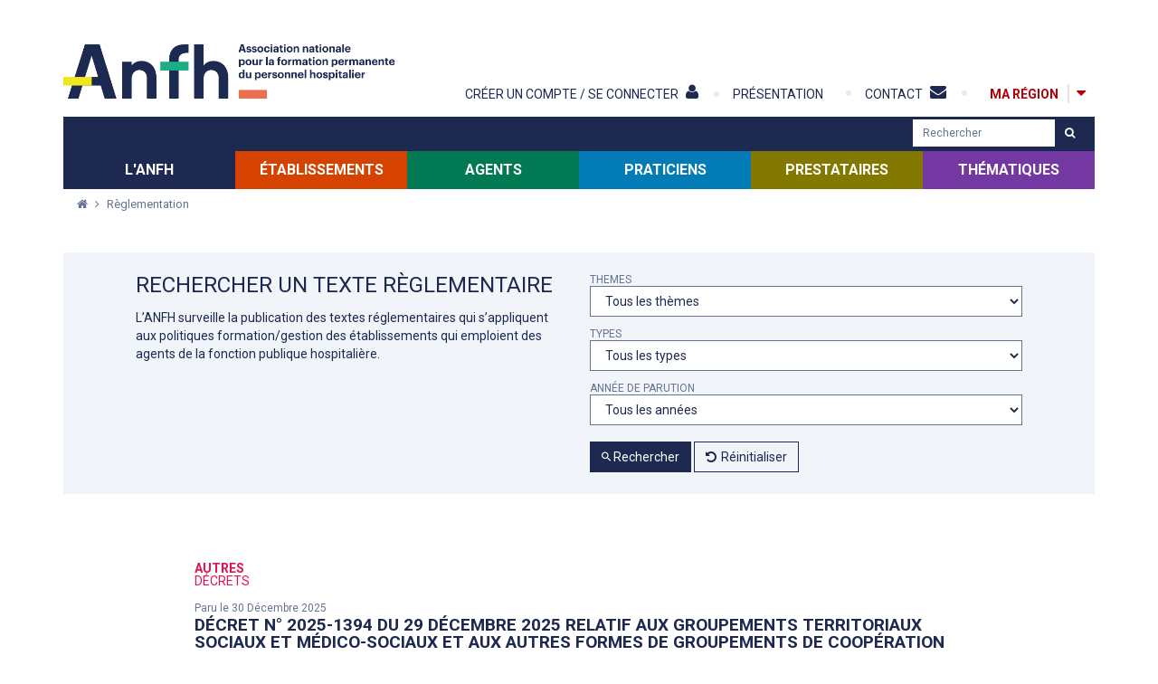

--- FILE ---
content_type: text/html; charset=utf-8
request_url: https://www.anfh.fr/reglementation?filtre%5Bliste_texte_reglementaires%5D%5Btheme%5D=2544&liste_textes_reglementaires-page=0
body_size: 66253
content:
<!doctype html>
<!--[if lt IE 7]> <html class="no-js lt-ie9 lt-ie8 lt-ie7" lang="fr"> <![endif]-->
<!--[if IE 7]>    <html class="no-js lt-ie9 lt-ie8" lang="fr"> <![endif]-->
<!--[if IE 8]>    <html class="no-js lt-ie9" lang="fr"> <![endif]-->
<!--[if gt IE 8]><!--> <html class="no-js" lang="fr"> <!--<![endif]-->
    <head>
        
        <!--[if IE]><![endif]-->
<meta http-equiv="Content-Type" content="text/html; charset=utf-8" />
<link rel="canonical" href="/reglementation" />
<link rel="shortlink" href="/node/225" />
<link rel="shortcut icon" href="https://www.anfh.fr/sites/all/themes/tssks/favicon.ico" type="image/vnd.microsoft.icon" />


        <title>Règlementation | ANFH</title>
        <meta http-equiv="X-UA-Compatible" content="IE=edge" />
        <meta name="viewport" content="width=device-width, initial-scale=1, shrink-to-fit=no">

        <style type="text/css" media="all">
@import url("/sites/all/modules/editor/css/components/align.module.css?t97kdy");
@import url("/sites/all/modules/editor/css/components/resize.module.css?t97kdy");
@import url("/sites/all/modules/editor/css/components/underline.module.css?t97kdy");
@import url("/sites/all/modules/editor/css/components/hidden.module.css?t97kdy");
@import url("/sites/all/modules/editor/css/filter/filter.caption.css?t97kdy");
@import url("/modules/system/system.base.css?t97kdy");
</style>
<style type="text/css" media="all">
@import url("/sites/all/modules/views/css/views.css?t97kdy");
</style>
<style type="text/css" media="all">
@import url("/sites/all/modules/ctools/css/ctools.css?t97kdy");
@import url("/sites/all/modules/ssks_rgpd/css/ssks_rgpd.css?t97kdy");
@import url("/sites/all/modules/ssks/css/ckeditor.css?t97kdy");
</style>
<style type="text/css" media="all">
@import url("/sites/all/themes/tssks/css/font-awesome.css?t97kdy");
@import url("/sites/all/themes/tssks/css/menu-font-awesome.css?t97kdy");
@import url("/sites/all/themes/tssks/css/material-design-iconic-font.css?t97kdy");
@import url("/sites/all/themes/tssks/css/owl.carousel.css?t97kdy");
@import url("/sites/all/themes/tssks/css/slim-select.css?t97kdy");
@import url("/sites/all/themes/tssks/css/jquery.fancybox.css?t97kdy");
@import url("/sites/all/themes/tssks/css/jquery.fancybox-thumbs.css?t97kdy");
@import url("/sites/all/themes/tssks/css/ssks-admin/admin-toolbar.css?t97kdy");
@import url("/sites/all/themes/tssks/css/main.css?t97kdy");
@import url("/sites/all/themes/tssks/css/bandeau-cnil.css?t97kdy");
</style>
<style type="text/css" media="all">
@import url("/sites/all/themes/tssks/css/bootstrap.css?t97kdy");
</style>


        <link rel="preload" href="/sites/all/themes/tssks/fonts/Material-Design-Iconic-Font.woff2?v=2.1.0" as="font" type="font/woff2" crossorigin>
        <link rel="preload" href="/sites/all/themes/tssks/fonts/fontawesome-webfont.woff2?v=4.4.0" as="font" type="font/woff2" crossorigin>
        
        <link rel="apple-touch-icon" sizes="180x180" href="/apple-touch-icon.png">
        <link rel="icon" type="image/png" sizes="32x32" href="/favicon-32x32.png">
        <link rel="icon" type="image/png" sizes="16x16" href="/favicon-16x16.png">
        <link rel="manifest" href="/site.webmanifest">
        <meta name="msapplication-TileColor" content="#da532c">
        <meta name="theme-color" content="#ffffff">

        <!--[if lt IE 9]>
            <link href="/sites/all/themes/tssks/css/bootstrap.css" rel="stylesheet"/>
            <link href="/sites/all/themes/tssks/css/calendrier.css" rel="stylesheet"/>
            <link href="/sites/all/themes/tssks/css/font-awesome.css" rel="stylesheet"/>
            <link href="/sites/all/themes/tssks/css/main.css" rel="stylesheet"/>

            <script src="/sites/all/themes/tssks/js/libs/respond.min.js"></script>
        <![endif]-->

        <!--[if IEMobile]>
            <meta http-equiv="cleartype" content="on">
        <![endif]-->

        <script src="/sites/all/modules/tag1d7es_jquery_update/replace/jquery/3.7.1/jquery.min.js?t97kdy"></script>
<script src="/sites/all/modules/tag1d7es_jquery_update/js/jquery_migrate.js?v=3"></script>
<script src="/sites/all/modules/tag1d7es_jquery_update/replace/jquery-migrate/3/jquery-migrate.min.js?v=3"></script>
<script src="/misc/jquery-extend-3.4.0.js?t97kdy"></script>
<script src="/misc/jquery-html-prefilter-3.5.0-backport.js?t97kdy"></script>
<script src="/misc/jquery.once.js?v=1.2"></script>
<script src="/misc/drupal.js?t97kdy"></script>
<script src="/sites/all/modules/tag1d7es_jquery_update/js/jquery_browser.js?v=0.0.1"></script>
<script src="/sites/all/modules/tag1d7es_jquery_update/replace/ui/external/jquery.cookie.js?v=67fb34f6a866c40d0570"></script>
<script src="/sites/all/modules/tag1d7es_jquery_update/replace/jquery.form/4/jquery.form.min.js?v=4.3.0"></script>
<script src="/misc/form-single-submit.js?v=7.103"></script>
<script src="/sites/all/modules/dialog/misc/ajax.js?v=7.103"></script>
<script src="/sites/all/modules/dialog/misc/ajax.dialog.js?v=7.103"></script>
<script src="/sites/all/modules/tag1d7es_jquery_update/js/jquery_update.js?v=0.0.1"></script>
<script>
<!--//--><![CDATA[//><!--
jQuery.extend(Drupal.settings, {"basePath":"\/","pathPrefix":"","setHasJsCookie":0,"jqueryUpdate":{"migrateMute":true,"migrateTrace":false},"ajaxPageState":{"theme":"tssks","theme_token":"17bOnEsbfIVIf8QjgP2Ar0JIKdHKTZhGqnFGGnoWf94","jquery_version":"3.7.1","jquery_version_token":"xCm0nXNZB-t20ZZS_nv-62siY8HK9Gnl3mvkz7ZQtUw","css":{"sites\/all\/modules\/editor\/css\/components\/align.module.css":1,"sites\/all\/modules\/editor\/css\/components\/resize.module.css":1,"sites\/all\/modules\/editor\/css\/components\/underline.module.css":1,"sites\/all\/modules\/editor\/css\/components\/hidden.module.css":1,"sites\/all\/modules\/editor\/css\/filter\/filter.caption.css":1,"modules\/system\/system.base.css":1,"sites\/all\/modules\/views\/css\/views.css":1,"sites\/all\/modules\/ctools\/css\/ctools.css":1,"sites\/all\/modules\/ssks_rgpd\/css\/ssks_rgpd.css":1,"sites\/all\/modules\/ssks\/css\/ckeditor.css":1,"sites\/all\/themes\/tssks\/css\/font-awesome.css":1,"sites\/all\/themes\/tssks\/css\/menu-font-awesome.css":1,"sites\/all\/themes\/tssks\/css\/material-design-iconic-font.css":1,"sites\/all\/themes\/tssks\/css\/owl.carousel.css":1,"sites\/all\/themes\/tssks\/css\/slim-select.css":1,"sites\/all\/themes\/tssks\/css\/calendrier.css":1,"sites\/all\/themes\/tssks\/css\/jquery.fancybox.css":1,"sites\/all\/themes\/tssks\/css\/jquery.fancybox-thumbs.css":1,"sites\/all\/themes\/tssks\/css\/ssks-admin\/admin-toolbar.css":1,"sites\/all\/themes\/tssks\/css\/main.css":1,"sites\/all\/themes\/tssks\/css\/bandeau-cnil.css":1,"sites\/all\/themes\/tssks\/css\/bootstrap.css":1},"js":{"sites\/all\/modules\/ssks_csv_import\/js\/ssks_csv_import_ajaxError_alter.js":1,"public:\/\/languages\/fr_hcqU34ICGkW50dvOXj07NDxqMyLHW62FlMwhErGuIpc.js":1,"sites\/all\/modules\/cleantalk\/src\/js\/apbct-public.js":1,"sites\/all\/modules\/matomo\/matomo.js":1,"misc\/progress.js":1,"\/\/cdn.embedly.com\/widgets\/platform.js":1,"sites\/all\/modules\/ssks\/js\/oembed.js":1,"sites\/all\/modules\/ssks_rgpd\/js\/tarteaucitron\/tarteaucitron.js":1,"sites\/all\/modules\/ssks_rgpd\/js\/ssks_rgpd.js":1,"sites\/all\/themes\/tssks\/js\/ssks-fancybox.js":1,"sites\/all\/themes\/tssks\/js\/libs\/lazysizes\/plugins\/respimg\/ls.respimg.min.js":1,"sites\/all\/themes\/tssks\/js\/libs\/lazysizes\/plugins\/unveilhooks\/ls.unveilhooks.min.js":1,"sites\/all\/themes\/tssks\/js\/libs\/lazysizes\/plugins\/object-fit\/ls.object-fit.min.js":1,"sites\/all\/themes\/tssks\/js\/libs\/lazysizes\/plugins\/parent-fit\/ls.parent-fit.min.js":1,"sites\/all\/themes\/tssks\/js\/libs\/lazysizes\/plugins\/aspectratio\/ls.aspectratio.min.js":1,"sites\/all\/themes\/tssks\/js\/libs\/lazysizes\/plugins\/print\/ls.print.min.js":1,"sites\/all\/themes\/tssks\/js\/libs\/lazysizes\/plugins\/bgset\/ls.bgset.min.js":1,"sites\/all\/themes\/tssks\/js\/libs\/lazysizes\/lazysizes.min.js":1,"sites\/all\/themes\/tssks\/js\/libs\/modernizr-2.6.2.min.js":1,"sites\/all\/themes\/tssks\/js\/libs\/fastclick.js":1,"sites\/all\/themes\/tssks\/js\/libs\/jquery.stayInWebApp.min.js":1,"sites\/all\/themes\/tssks\/js\/libs\/moment.js":1,"sites\/all\/themes\/tssks\/js\/libs\/jquery.imagesloaded.min.js":1,"sites\/all\/themes\/tssks\/js\/libs\/owl.carousel.min.js":1,"sites\/all\/themes\/tssks\/js\/libs\/slim-select.js":1,"sites\/all\/themes\/tssks\/js\/libs\/jquery.easing-1.3.pack.js":1,"sites\/all\/themes\/tssks\/js\/libs\/jquery.mousewheel-3.0.6.pack.js":1,"sites\/all\/themes\/tssks\/js\/libs\/jquery.fancybox.pack.js":1,"sites\/all\/themes\/tssks\/js\/libs\/jquery.fancybox-thumbs.js":1,"sites\/all\/themes\/tssks\/js\/libs\/jquery.fancybox-media.js":1,"sites\/all\/themes\/tssks\/js\/libs\/jquery.calendario.js":1,"sites\/all\/themes\/tssks\/js\/libs\/bootstrap\/transition.js":1,"sites\/all\/themes\/tssks\/js\/libs\/bootstrap\/alert.js":1,"sites\/all\/themes\/tssks\/js\/libs\/bootstrap\/collapse.js":1,"sites\/all\/themes\/tssks\/js\/libs\/bootstrap\/dropdown.js":1,"sites\/all\/themes\/tssks\/js\/libs\/bootstrap\/tooltip.js":1,"sites\/all\/themes\/tssks\/js\/libs\/Bootstrap-3-Typeahead-master\/bootstrap3-typeahead.min.js":1,"sites\/all\/themes\/tssks\/js\/plugins.js":1,"sites\/all\/themes\/tssks\/js\/ssks-styles.js":1,"sites\/all\/themes\/tssks\/js\/ssks-sliders.js":1,"sites\/all\/themes\/tssks\/js\/ssks-menu-mobile.js":1,"sites\/all\/themes\/tssks\/js\/main.js":1,"sites\/all\/themes\/tssks\/js\/jquery.form.js":1,"sites\/all\/modules\/tag1d7es_jquery_update\/js\/jquery_position.js":1,"sites\/all\/modules\/tag1d7es_jquery_update\/replace\/jquery\/3.7.1\/jquery.min.js":1,"sites\/all\/modules\/tag1d7es_jquery_update\/js\/jquery_migrate.js":1,"sites\/all\/modules\/tag1d7es_jquery_update\/replace\/jquery-migrate\/3\/jquery-migrate.min.js":1,"misc\/jquery-extend-3.4.0.js":1,"misc\/jquery-html-prefilter-3.5.0-backport.js":1,"misc\/jquery.once.js":1,"misc\/drupal.js":1,"sites\/all\/modules\/tag1d7es_jquery_update\/js\/jquery_browser.js":1,"sites\/all\/modules\/tag1d7es_jquery_update\/replace\/ui\/external\/jquery.cookie.js":1,"sites\/all\/modules\/tag1d7es_jquery_update\/replace\/jquery.form\/4\/jquery.form.min.js":1,"misc\/form-single-submit.js":1,"sites\/all\/modules\/dialog\/misc\/ajax.js":1,"sites\/all\/modules\/dialog\/misc\/ajax.dialog.js":1,"sites\/all\/modules\/tag1d7es_jquery_update\/js\/jquery_update.js":1}},"matomo":{"trackMailto":1},"urlIsAjaxTrusted":{"\/reglementation?filtre%5Bliste_texte_reglementaires%5D%5Btheme%5D=2544":true,"\/reglementation?filtre%5Bliste_texte_reglementaires%5D%5Btheme%5D=2544\u0026liste_textes_reglementaires-page=0":true},"ssks_rgpd":{"privacyUrl":"\/politique-de-confidentialite","hashtag":"#handleRgpdCookie","cookieName":"tartaucitron","orientation":"bottom","showAlertSmall":false,"cookieslist":false,"adblocker":false,"DenyAllCta":false,"AcceptAllCta":false,"highPrivacy":true,"handleBrowserDNTRequest":false,"mandatory":false,"moreInfoLink":true,"readmoreLink":"","cookieDomain":"","removeCredit":false,"analytics":false,"analyticsUa":"UA-47337228-1","analyticsMore":"","googletagmanager":false,"googletagmanagerId":"GTM-XXXX","adsense":false,"googleadwordsconversion":false,"googleadwordsremarketing":false,"jsapi":false,"addthis":false,"addthisPubId":"YOUR-PUB-ID","facebookcomment":false,"facebookshare":false,"facebooklikebox":false,"facebookpixel":false,"facebookpixelId":"","facebookpixelMore":"","linkedinshare":false,"pinterestshare":false,"twittershare":false,"twitterembed":false,"twittertimeline":false,"dailymotion":false,"vimeo":false,"youtube":false},"password":{"strengthTitle":"Conformit\u00e9 du mot de passe :"},"type":"setting"});
//--><!]]>
</script>


        <!--[if lt IE 9]>
            <script src="/sites/all/themes/tssks/js/libs/raphael.js"></script>
            <script src="/sites/all/themes/tssks/js/ssks-carte-region.js"></script>
        <![endif]-->
    </head>
    <body class="html not-front not-logged-in one-sidebar sidebar-first page-node page-node- page-node-225 node-type-editorial  page-menu-pre-footer menu-pre-footer-cat5 menu-fa-file-text menu-textes-reglementaires coul-transversal menu-niveau-0  forme-page  anonymous-user cbp-spmenu-push" >

        
        <div class="menu-access-rapide-container">
            <div class="container">
                <span class="menu-access-rapide-titre">
                    Accès direct : 
                </span>
                <ul class="list-unstyled">
                    <li><a href="#main-menu"  aria-label="Menu principal">Menu principal</a></li>
                    <li><a href="#menu-secondaire"  aria-label="Menu secondaire">Menu secondaire</a></li>
                    <li><a href="#website-main"  aria-label="Contenu">Contenu</a></li>
                </ul>
            </div>
        </div>


        <form name="ignore_me"><input type="hidden" id="page_is_dirty" name="page_is_dirty" value="0" /></form>
        <!-- <script> var dirty_bit = document.getElementById('page_is_dirty'); if (dirty_bit.value == '1') window.location.reload(); dirty_bit.value = '1';</script> -->
        
        <div id="website-wrapper">
            <!--[if lte IE 7]>
                <div class="browser-warning">
                    Votre navigateur présente de <strong class="text-danger">sérieuses lacunes en terme de sécurité et de performances</strong>, dues à son obsolescence.
                    <br />
                    En conséquence, ce site sera consultable mais de manière moins optimale qu'avec un navigateur récent
                    (<a href="http://www.browserforthebetter.com/download.html" target="_blank">Internet Explorer 9</a>,
                    <a href="http://www.mozilla.org/fr/firefox/new/" target="_blank">Firefox</a>,
                    <a href="http://www.google.com/chrome?hl=fr" target="_blank">Chrome</a>,
                    <a href="http://www.apple.com/fr/safari/download/" target="_blank">Safari</a>,...)
                </div>
            <![endif]-->
            <div id="website-container" class="website-container clearfix">
                    <header id="website-header" class="website-header clearfix" role="banner">

    <div class="container">

        <div class="website-header-principal">


                <div class="website-logo clearfix ">
                    <a href="/" class="image-link tooltip-item" data-placement="right" aria-label="Accueil" title="Accueil" >
                        <img src="[data-uri]" data-src="/sites/all/themes/tssks/img/website-logo.png?v4" alt="Logo ANFH 50"  class="hidden-lg lazyload" />
                        <img src="[data-uri]" data-src="/sites/all/themes/tssks/img/website-logo-baseline.png?v4" class="visible-lg lazyload" alt="Logo ANFH 50" />
                    </a>
                </div>


                <div class="menu-haut-container  pull-right">

                    <nav  id="menu-secondaire" class="menu-haut clearfix" >

                        <div class="dropdown dropdown-mon-compte menu-mon-compte hidden-not-logged-in">

    <a  href="/mon-compte/informations"
        data-toggle="dropdown"
        class=" menu-user-bouton visible-xs visible-sm btn btn-mobile pull-right"
        aria-label="Mon compte"
        title="Mon compte">
        <i class="fa fa-user" aria-hidden="true"></i>
    </a>

    <a href="/mon-compte/informations"
        data-toggle="dropdown"
        class="hidden-xs hidden-sm menu-haut-item "
        aria-label="Mon compte"
        title="Mon compte" >

        <span class="menu-texte">
            <span>Mon compte</span>
            <i class="fa fa-user" aria-hidden="true"></i>
        </span>

    </a>

    <ul class="dropdown-menu pull-right" >
        <li>
            <a href="/mon-compte/informations" class=" "   aria-label="Mes informations">
                <i class="fa fa-align-left" aria-hidden="true"></i>
                Mes informations
            </a>
        </li>
        <li>
            <a href="/mon-compte/espaces" class=""  aria-label="Mes espaces">
                <i class="fa fa-users" aria-hidden="true"></i>
                Mes espaces
            </a>
        </li>
        <li>
            <a href="/mon-compte/mes-publications" class="" aria-label="Mes publications">
                <i class="fa fa-files-o" aria-hidden="true"></i>
                Mes publications
            </a>
        </li>
        <li>
            <a href="/mon-compte/abonnements" class="" aria-label="Mes abonnements">
                <i class="fa fa-check-square-o" aria-hidden="true"></i>
                Mes abonnements
            </a>
        </li>
      
        <li role="separator" class="divider"></li>

       <li>
            <a href="/mon-compte/mediatheque" class=""  aria-label="Médiathèque">
                <i class="fa fa-file-image-o" aria-hidden="true"></i>
                Médiathèque
                <span class="fa fa-exclamation-circle mon-compte-icon-new" aria-hidden="true"></span>
            </a>
        </li>
        <li role="separator" class="divider"></li>


        

        <li>
            <a href="/mon-compte/mot-de-passe" class="" aria-label="Mon mot de passe" >
                <i class="fa fa-lock" aria-hidden="true" ></i>
                Mon mot de passe
            </a>
        </li>
        <li role="separator" class="divider"></li>

        <li>
            <a href="/user/logout" aria-label="Deconnexion">
                <i class="fa fa-times-circle" aria-hidden="true" ></i>
                Deconnexion
            </a>
        </li>
      </ul>
</div>

<a  href="/mon-compte"
    class="menu-connexion hidden-logged-in"
    aria-label="Créer un compte / Se connecter"
    >
    <span class="menu-texte hidden-xs hidden-sm menu-haut-item  ">
        <span>Créer un compte / Se connecter</span>
        <i class="fa fa-user" aria-hidden="true" ></i>
    </span>
    <span  class="visible-xs visible-sm  menu-user-bouton btn btn-mobile ">
        <i class="fa fa-user" aria-hidden="true" ></i>
    </span>
</a>


                        <a href="/actualites/anfhfr-mode-d-emploi" title="" class="  menu-haut-item hidden-sm hidden-xs " target="_self">
    <span class="menu-texte">
    	<span>Présentation</span>
    	<i class="menu-fa "></i>
    </span>
</a>
<a href="/contact" title="" class=" menu-fa-envelope menu-haut-item hidden-sm hidden-xs " target="_self">
    <span class="menu-texte">
    	<span>Contact</span>
    	<i class="menu-fa "></i>
    </span>
</a>



                        <div class="btn-ma-region-container hidden-sm hidden-xs">
                            <a href=""
                            id="btn-ma-region"
                            class="coul-ma-region coul "
                            aria-label="Ma région" >
                                <div>
                                    <strong class="menu-texte">
                                        Ma région
                                    </strong>
                                </div>
                            </a>
                            <button type="button" id="toggle-region" class="toggle-region coul-active tooltip-item hidden-no-js"  aria-label="Afficher la carte des régions" title="Afficher&nbsp;la&nbsp;carte&nbsp;des&nbsp;régions">
                                <i class="fa fa-caret-down" aria-hidden="true"></i>
                                <span class="hidden">Afficher / Masquer la carte des régions</span>
                            </button>
                        </div>
                    </nav>

                    <a  href="#menu-mobile-container"
                        id="menu-mobile-bouton"
                        class="visible-xs visible-sm btn btn-mobile pull-right"
                        aria-label="Afficher/masquer menu"
                        title="Afficher/masquer menu">
                        <i class="fa fa-reorder" aria-hidden="true"></i>
                    </a>


                </div>

        </div>
        <div id="menu-region" style="position:relative !important">
            <!-- ATTENTION IDEM LISTE REGION -->

<div class="liste-region  clearfix">
    <div class="row">
        <div class="col-xs-12 col-md-5 ">
            <div class="liste-region-texte">
                <h2 class="liste-region-titre">CONSULTEZ NOS SITES RÉGIONAUX</h2>
                <p>Les 16 délégations régionales regroupant les 26 délégations territoriales ANFH accompagnent les établissements et les agents de la fonction publique hospitalière pour la mise en œuvre de leurs projets de formation et de gestion des compétences.</p>
            </div>
            <div class="dropdown">
                <button id="DropDownRegion" class="liste-region-aide dropdown-toggle DropDownRegion" type="button"  data-toggle="dropdown" aria-haspopup="true" aria-expanded="false">
                    <span>Sélectionnez votre délégation</span>
                </button>
                <ul class="dropdown-menu" aria-labelledby="DropDownRegion">
                    <li>
                        <a href="/alpes" class="dropdown-item" title="Alpes" aria-label="Alpes">
                            Alpes
                        </a>
                    </li>
                    <li>
                        <a href="/alsace" class="dropdown-item" title="Alsace" aria-label="Alsace">
                            Alsace
                        </a>
                    </li>
                    <li>
                        <a href="/aquitaine" class="dropdown-item" title="Aquitaine" aria-label="Aquitaine">
                            Aquitaine
                        </a>
                    </li>
                    <li>
                        <a href="/auvergne" class="dropdown-item" title="Auvergne" aria-label="Auvergne">
                            Auvergne
                        </a>
                    </li>
                    <li>
                        <a href="/basse-normandie" class="dropdown-item" title="Basse-Normandie" aria-label="Basse-Normandie">
                            Basse-Normandie
                        </a>
                    </li>
                    <li>
                        <a href="/bourgogne" class="dropdown-item" title="Bourgogne" aria-label="Bourgogne">
                            Bourgogne
                        </a>
                    </li>
                    <li>
                        <a href="/bretagne" class="dropdown-item" title="Bretagne" aria-label="Bretagne">
                            Bretagne
                        </a>
                    </li>
                    <li>
                        <a href="/centre" class="dropdown-item" title="Centre" aria-label="Centre">
                            Centre
                        </a>
                    </li>
                    <li>
                        <a href="/champagne-ardenne" class="dropdown-item" title="Champagne-Ardenne" aria-label="Champagne-Ardenne">
                            Champagne-Ardenne
                        </a>
                    </li>
                    <li>
                        <a href="/corse" class="dropdown-item" title="Corse" aria-label="Corse">
                            Corse
                        </a>
                    </li>
                    <li>
                        <a href="/franche-comte" class="dropdown-item" title="Franche-Comté" aria-label="Franche-Comté">
                            Franche-Comté
                        </a>
                    </li>
                    <li>
                        <a href="/guadeloupe" class="dropdown-item" title="Guadeloupe" aria-label="Guadeloupe">
                            Guadeloupe
                        </a>
                    </li>
                    <li>
                        <a href="/guyane" class="dropdown-item" title="Guyane" aria-label="Guyane">
                            Guyane
                        </a>
                    </li>
                    <li>
                        <a href="/haute-normandie" class="dropdown-item" title="Haute-Normandie" aria-label="Haute-Normandie">
                            Haute-Normandie
                        </a>
                    </li>
                    <li>
                        <a href="/ile-de-france" class="dropdown-item" title="Ile-de-France" aria-label="Ile-de-France">
                            Ile-de-France
                        </a>
                    </li>
                    <li>
                        <a href="/languedoc-roussillon" class="dropdown-item" title="Languedoc-Roussilon" aria-label="Languedoc-Roussilon">
                            Languedoc-Roussilon
                        </a>
                    </li>
                    <li>
                        <a href="/limousin" class="dropdown-item" title="Limousin" aria-label="Limousin">
                            Limousin
                        </a>
                    </li>
                    <li>
                        <a href="/lorraine" class="dropdown-item" title="Lorraine" aria-label="Lorraine">
                            Lorraine
                        </a>
                    </li>
                    <li>
                        <a href="/martinique" class="dropdown-item" title="Martinique" aria-label="Martinique">
                            Martinique
                        </a>
                    </li>
                    <li>
                        <a href="/midi-pyrenees" class="dropdown-item" title="Midi-Pyrénées" aria-label="Midi-Pyrénées">
                            Midi-Pyrénées
                        </a>
                    </li>
                    <li>
                        <a href="/nord-pas-de-calais" class="dropdown-item" title="Nord-pas-de-Calais" aria-label="Nord-pas-de-Calais">
                            Nord-pas-de-Calais
                        </a>
                    </li>
                    <li>
                        <a href="/ocean-indien" class="dropdown-item" title="Océan-Indien" aria-label="Océan-Indien">
                            Océan-Indien
                        </a>
                    </li>
                    <li>
                        <a href="/pays-de-la-loire" class="dropdown-item" title="Pays-de-la-Loire" aria-label="Pays-de-la-Loire">
                            Pays-de-la-Loire
                        </a>
                    </li>
                    <li>
                        <a href="/picardie" class="dropdown-item" title="Picardie" aria-label="Picardie">
                            Picardie
                        </a>
                    </li>
                    <li>
                        <a href="/poitou-charentes" class="dropdown-item" title="Poitou-Charentes" aria-label="Poitou-Charentes">
                            Poitou-Charentes
                        </a>
                    </li>
                    <li>
                        <a href="/provence-alpes-cote-d-azur" class="dropdown-item" title="Provence-Alpes-Côte d'Azur" aria-label="Provence-Alpes-Côte d'Azur">
                            Provence-Alpes-Côte d'Azur
                        </a>
                    </li>
                    <li>
                        <a href="/rhone" class="dropdown-item" title="Rhône" aria-label="Rhône">
                            Rhône
                        </a>
                    </li>
                </ul>
            </div>
            <div class="liste-region-aide-dpt hidden-xs hidden-sm">
            </div>
        </div>
        <div class="col-xs-12 col-md-7 ">
            <div class="carte">
                <svg  class="js-carte-svg" xmlns="http://www.w3.org/2000/svg" xmlns:xlink="http://www.w3.org/1999/xlink" viewBox="0 0 600 530" width="600">

	<!-- CARTE MUTUALISEE AVEC af_carte.js
		 Grace aux data-nid
		 voir page /les-offres-de-formation
	-->
	<!-- Petite regions -->
	<a xlink:href="/nord-pas-de-calais" data-nid="13" xlink:title="Nord-pas-de-Calais" aria-label="Nord-pas-de-Calais" data-region="hauts-de-france">
		<path data-new-region="Hauts-de-France" data-region="nord-pas-de-calais"
			data-departements="59 - Nord, 62 - Pas-de-Calais"
			fill="#A9A9A9" stroke="#969696" stroke-miterlimit="10" d="M314.69 67.752l-1.007-3.2-.19-.325-1.982-.114 2.78-5.268-3.01-1.246-3.568-4.93-3.92 2.075-.7-1.13-.194-.22-3.316-.248-.38.048-1.097 2.272h-1.014l-.882-1.77 1.243-2.56.09-.34-3.222-4.11-.266-.232-2.43.5-.863-1.293-.262-.25-4.59.828-2.065-1.634-.353-4.584-.99-3.93-2.89-4.8-6.204 2.694-.194.117-1.25 2.615-.623-.936-.215-.22h-2.47l-2.107-4.782-.213-.298h-3.064l-1.124-3.878 1.486-1.96.143-.27-2.703-8.65-2.49 2.587-5.487.868-.166.04-3.394 2.832-3.693-1.66.12.57-10.533 2.566-4.86 3.264-.258.264.93 4.806-1.168 3.963-.906 5.59.004.34 1.95 1.562-1.214 1.328-.114.152-.773 5.732.002.26 1.588 1.958-1.088.54 3.433 2.486.312.14 2.51-1.257 2.368-.07 2.083 2.85.2.208 2.874.15 2.322 2.18.464 2.616 6.89-.912h4.125l1.117.985-2.133 1.6-.177.182-.27 2.212.026.376 1.207.7.363.117 2.203-1.764 3.106.073 1.352 1.422.184.145 2.283.157.215-1.63 2.34 1.54-1.274 2.333 3.44 1.467.285.086 2.506-1.003.172-.097 1.5-2.43 3.496 2.15v-.006l1.754 1.346.364.18 1.572-1.06 3.506.5.156.012 1.225-.434 1.963.883.25.072 4.354-1.775 1.184.56.3.085 2.95-1.774 4.22.363 1.064 1.905 3.142-1.128 1.948 2.715.146.165 1.748.472.305.04 2.22-1.35-1.394-.73-.212-1.807 2.567-1.486z"/>
	</a>

	<a xlink:href="/bretagne" data-nid="25" xlink:title="Bretagne" aria-label="Bretagne" data-region="bretagne">
		<path data-new-region="" data-region="bretagne" 
			data-departements="22 - Côtes d'Armor, 29 - Finistère, 35 - Ille-et-Vilaine, 56 - Morbihan"
			fill="#A9A9A9" stroke="#969696" stroke-miterlimit="10" d="M141.22 164.286v-2.332l.222-2.434.002-.057-.228-1.887-.363-2.037 1.054-2.042.06-.15-.223-5.522.067-3.48-.065-.355-5.04-1.81-.335-.007-.205.155c-.378.286-1.132.858-1.742 1.314-.346.26-.62.464-.685.505-.066.038-.357.187-.72.366-.312.153-.68.33-1.018.486-.256.12-.497.226-.685.298l-.154.054c-.07-.024-.227-.084-.54-.227-.692-.316-1.597-.787-1.61-.787l-1.957-1.937-1.12-3.878-1.013-2.615-.78.872-5.877.204-.876-.878.25-3.773-4.545.18-.222.042-1.683 1.61-3.27.144-.308.073-1.065 1.886-.003.007-.007-.016-1.05.925-.808-1.836-.212-.3h-1.326l.115-.35.046-.27-1.504-2.478-2.63 1.762-1.882.07-.154.023-3.634 2.245-1.276 1.623-3.58 2.318-.42-2.06-.072-.205-2.585-2.07-.627-2.654-2.704-4.682-.18-.216-1.718-.254v-2.334l-.018-.17-2.17-3.622-4.145 2.29-.27-1.09-.17-.346-3.758-.418-.185.01-2.643 1.46-2.757-1.724-.384-.13-3.473 3.063-.23.31.996 2.61-.956 1.913-6.417-2.805-2.685 3.835-.38-.724-.207-.262-2.16-.068-.087-4.048-3.078 2.034-3.205.362-2.798 1.676-1.968-1.692-.254-.146-7.024 1.703-2.772 1.506-5.066 1.035-.204.07-1.588 1.96-.143.25.68 2.785-1.054-.06-.367 7.127 3.324-.095.178-.025 1.334-.914 2.863.44-1.6 2.306-.97 2.943 1.404.783-.387 2.263.016.375 1.73 1.07 2.244-2.87 3.96 1.217 1.54 3.018-.57 1.35-.16-.116-3.35-.24-3.18 1.05-5.832.222-.18.023-2.786 1.938 5.107 2.08 4.295 1.673 1.218 2.302 1.563 3.482-.59 3.444 4.49 1.125.204.022 3.06-1.37.3-.214V168.6l.49-.708.518.994.153.21 3.256.897.29.03 1.54-1.188 2.297 4.535.185.248 2.612.34.122.002 1.866-.533 1.638 1.38.17.112 3.335.17.175-.01.528-.29 2.047 4.403.206.28 2.55.09.368-.064.998-2.146 1.094.103-.775 1.604 3.894 2.786 1.938-3.842.948.037.15 1.85-2.235 1.515-.375.376 1.438 3.684.178.286 4.745.648.382-.03 1.282-2.36.336-.362.785 1.596.188.26 1.717.18.187.005 3.31-1.674.703 1.19.19.227 1.144.125-1.243 1.488-1.665.673-1.804-1.27-.338-.148-2.162 1.336 2.136 2.532.13.12 2.772.832.122.026 2.924-.317.294-.085.628-1.174 5.283.272 1.77.954-1.1.05-.32.076-1.212 2.318 2.02 1.38.215.114 1.74-.098 1.99-.912 2.88-1.184 2.52.07.223-.026 2.088-1.73.115-.114.047-.122c.132-.338.512-1.318.776-2.08.278-.803.3-1.004.3-1.13 0-.056.012-.268.11-1.02.062-.477.14-1.02.204-1.464l-.01-.31v-.002l4.337-1.052 2.858-.954 3.77.436.138.002 3.03-1.083.16-.078 1.62-2.068 2.02-.938 2.047-1.578h2.197l1.283 1.892.18.2 3.31.424.305-.006 1.3-1.376.902-2.643.964-3.27 1.163-2.55 2.155-.207.147-.033 1.505-1.027.187-.17.416-2.293.005-.273-1.395-1.68zM28.078 143.76l5.33-2.52.772.154-1.34.76-3.36 3.347 5.55.837 1.19.846-3.52.092-.22-.354-.21-.228-3.71-.07-.97-2.918.488.056z"/>
	</a>
	<a xlink:href="/basse-normandie" data-nid="17" xlink:title="Basse-Normandie" aria-label="Basse-Normandie" data-region="normandie">
		<path data-new-region="Normandie" data-region="basse-normandie"
			data-departements="14 - Calvados, 50 - Manche, 61 - Orne"
			fill="#A9A9A9" stroke="#969696" stroke-miterlimit="10" d="M208.465 145.034l-2.988-3.39v.075l-1.275-1.318.18-1.967-.024-.27-2.514-2.515.27-3.105-.052-.4-2.5-1.03-2.397-3.668-.237-.24-3.546.297-2.86-1.146.624-2.868.078-.358.972-2.408.07-.344-1.866-2.153 1.61-1.613.134-.18.14-2.385-.016-.24-1.478-1.776-1.347-4.034-1.028-2.356V98.92l-4.544-.208-.315.05-2.43 3.652-10.29 4.006-8.06-4.36-6.37-.88-4.937-.07-1.955-1.54-.17-.104-5.453-.155-.273.042-2.39 2.79-.704-4.938-3.364-6.154 2.898-3.387.17-.304-1.487-3.643-.196-.298-5.897-.32-.247.03-2.21 2.063h-4.198l-3.363-2.148-6.023-2.222-1.096 3.516 3.158 1.588.24 1.993-.6 1.81-1.044 1.642-.126.32 1.867 3.27.218 4.018.058.266 3.318 2.55 1.416 1.956.21 2.11.042.19 1.117 1.27.522 2.548-.626 1.353-.356 4.976.027.273 1.505 1.432.393 2.816-1.813 3.993-.068.248.94 2.272.293 3.906.046.214 3.797 3.88.647.448-4.927-.406-.288.025-.542.603-.173.298.938 2.418 1.092 3.79.058.145 1.893 1.896 1.265.677c.976.492 1.01.492 1.15.492.147 0 .268-.06.433-.14l.524-.25c.32-.146.685-.322 1-.478.39-.19.7-.35.75-.38.063-.037.4-.285.82-.6.575-.433 1.328-1.006 1.68-1.274l.145-.112 4.587 1.578 1.92.908 2.146.254.11.008 2.48-.556.68.193.036.004-.005.006 1.24.353 1.243 2.076.132.174 1.313.47.407.05.868-1.194c.898-.16 1.667-.282 1.718-.296.004 0 .067.023.225.14.255.185.545.46.796.713l.29.196 2.113-.682 2.33-1.813 2.616-.036 1.706.755.21.064 1.51-.424.16-.064 2.164-2.35 1.815.56.778 1.274.136 2.155.08.312 2.623 1.385.19 1.963.126.396 3.237.577.21.008 2.875-1.595 3.866-2.85 2.87 1.294.94 2.175v3.458l.045.27L191 155.72l.143.096 2.023.29.957 2.055.12.184 2.24 1.052.25.07 2.063-.854 1.093 1.776 2.255 1.54.33.152 1.496-.586.304-.204.07-1.9-.008-.17-1.746-3.274 1.924-1.643 3.224-1.29.156-.078 1.44-1.872.084-.153.146-2.2-1.1-3.676z"/>
	</a>

	<a xlink:href="/haute-normandie" data-nid="34" xlink:title="Haute-Normandie" aria-label="Haute-Normandie" data-region="normandie">
		<path data-new-region="Normandie" data-region="haute-normandie"
			data-departements="27 - Eure, 76 - Seine-Maritime"
			fill="#A9A9A9" stroke="#969696" stroke-miterlimit="10" d="M236.724 96.732h-2.378l-.65-4.71 1.45-3.126-2.575-1.695 2.82-2.823.165-.237-.4-2.722-2.383-4.845-5.77-5.8-3.185-2.38-.317.687-7.778 5.508h-5.206l-.16.016-4.752 2.676-5.697.15-7.66 3.45-8.387 5.1-.15.116-3.894 8.777 6.23 2.807.467.2 5.81-.447-2.04 1.57-2.125-.1v6.693l1.05 2.507 1.313 3.95 1.513 1.877-.143 2.443-1.842 1.836 1.968 2.274-.997 2.42-.796 3.617 3.005 1.198.137.04 3.506-.292 2.43 3.72.12.148 2.454 1.012-.276 3.158.017.28 2.008 2.007.364.27 4.947-1.952 4.885-2.224 4.237-.147 3.058-.855.26-.133 1.018-2.768 2.677-.537.335-.14.868-3.768.024-.19-.888-2.22-.145-3.898 4.31-.558.296-.09 1.462-2.932 2.17-6.195 2.033-.07.16-1.044.002-.097-.74-3.63-.147-1.317-.008-.027h.008l-.295-2.64 1.682-2.355z"/>
	</a>
	<a xlink:href="/picardie" data-nid="26" xlink:title="Picardie" aria-label="Picardie" data-region="hauts-de-france">
		<path data-new-region="Hauts-de-France" data-region="picardie"
			data-departements="02 - Aisne, 60 - Oise, 80 - Somme"
			fill="#A9A9A9" stroke="#969696" stroke-miterlimit="10" d="M316.42 78.417l.11-.392-1.753-1.76-.06-3.21-.067-.33-1.258-.662-.31-.094-1.98 1.205-1.84-.496-1.893-2.645-.306-.28-3.04 1.085-.894-1.595-.193-.242-4.207-.362-.2.006-2.927 1.757-1.21-.573-.25-.073-4.347 1.772-1.982-.887-.227-.066-1.242.438-3.492-.498-.225.004-1.443.975-.09.096-1.888-1.5-3.75-2.292-1.606 2.61-2.52 1.01L268 70l1.253-2.293-2.877-1.893-.232 1.798-1.994-.137-1.35-1.422-.195-.153-3.064-.07-.222.02-2.176 1.742-1.267-.735.28-2.325 2.47-1.855-1.282-1.134-.187-.122-4.24.006-6.623.875-.404-2.29-.058-.198-2.296-2.153-.178-.125-2.845-.145-2.085-2.854-.22-.213-2.406.073-2.58 1.25-3.967-2.867-.385 4.647.01.22 2.678 3.71-1.156-.49-2.74-.734-3.738 8.035-.128.517 3.077 2.306 5.65 5.66 2.373 4.753.398 2.712-2.934 2.938-.49-.006.3.196-.06.06.153.002 2.556 1.68-1.325 2.863-.057.17.68 4.965h2.254l-.376 1.144-1.636 2.28-.102.202.442 3.964.748 3.718-.13.842-1.654.06-.37.092-.462 1.326-.05.407 3.17 2.32.13.076 5.564.807.18.003 2.663-1.26 2.406-.657 3.04 1.956 1.132.373.217.042 2.71-1.103 4.674 2.374 4.6 2.195 3.767.42 3.474.653.16.017 8.728-2.148 1.93 2.002v2.69l.043.27 3.7 3.117 3.244.956.332 2.33.092.295 1.986.994.483.153 2.015-2.14.983-2.29 2.912-2.662 1.074-1.87-1.38-.733-1.623-1.025 1.057-2.68.332-1.978h2.55l.223-.033 1.376-1.21-2.736-2.278-.692-1.095-.44-2.74.56-1.326 2.605-.516.244-.09.45-.728 2.222-.134.268-.063 1.12-1.55 3.004 1.05.175.045 2.62-.62.32-.148.338-1.49.02-.247-1.036-1.622-.868-2.392 1.066-1.135.102-.123.635-2.327.025-.244-1.246-2.13.133-1.27 2.254-.127.358-.088.81-2.06 1.598-1.046.12-.09 1.003-1.676.113-.334-1.165-1.748.358-2.015z"/>
	</a>

	<a xlink:href="/champagne-ardenne" data-nid="37"  xlink:title="Champagne-Ardenne" aria-label="Champagne-Ardenne" data-region="grand-est">
		<path data-new-region="Grand est" data-region="champagne-ardenne"
			data-departements="08 - Ardennes, 10 - Aube, 51 - Marne, 52 - Haute-Marne"
			fill="#A9A9A9" stroke="#969696" stroke-miterlimit="10" d="M372.35 172.454l-.204-.46-2.023-.126-.69-2.423-.062-.158-1.985-1.904-2.604-1.883v-1.7l.96-2.666.04-.205-.743-2.086-.775-2.858-2.432.298-1.205-1.206-1.627-2.565-2.23 1.117-.817-1.707.75-2.72.028-.346-2.238-2.087-1.904-2.05-.215-.158-2.76.146-1.044-1.325-3.805-2.615-2.267-1.32-.943-2.687.332-1.73.004-.285-1.545-1.732c-.24-.245-1.073-1.098-1.628-1.79-.232-.29-.338-.45-.385-.532.03-.083.072-.195.123-.32.146-.37.35-.835.467-1.1l.053-.176-.38-2.162 1.37-1.74 1.646-1.65.102-.125.56-2.102.026-.232-1.037-1.93-.588-1.396-.147-2.863-.598-2.354.223-2.817.008-.34.313.098.216-.2.72-.673c1.085-1.033 1.15-1.193 1.196-1.312.164-.415-.123-1.97-.21-2.426l1.26-3.803.564-2.462.025-.222-1.11-2.15-.213-2.212 2.13-1.276 2.68.435 1.774 1.397 2.105-1.957 2.182-2.308.21-.34-.32-.6-.177-.228-2.465-.384-.482-2.342-.06-.175-1.517-1.48-.268-.178-2.73.683-1.37-.717-1.275-1.77-4.215-2.775-.234-.11-3.453.833.058-2.37-.016-.16-.646-1.166 1.41-2.738-2.365-1.138-.368-1 1.127-4.442 2.19-3.876-2.9-1.788-.39-.14-4.427 4.03-.127.16-.025.167c-.005.04-.542 3.55-.655 4.823-.354-.052-.92-.226-1.402-.404l-.266-.05-2.14 1.207-2.392 1.848-1.744-.31-3.33-1.483-.226-.064-1.994.687-.344.207.063 3.433.034.242 1.73 1.73-1.42 2.63-.39 2.042-.003.236 1.147 1.723-1.064 1.773-1.596 1.043-.145.122-.79 2.015-2.638.153-.146 1.403.004.2 1.242 2.117-.65 2.385-1.014 1.076-.186.298.887 2.44 1.038 1.65-.127.567h.003l-.22.945-2.72.646-2.912-1.018-.403-.046-1.14 1.577-2.21.132-.293.07-.455.74-2.597.512-.28.117-.548 1.303-.057.173.436 2.733.713 1.2 2.588 2.183-1.125.99h-2.86l-.32 2.078-1.157 2.94 1.826 1.147 1.14.605-.844 1.536-2.914 2.662-.098.102-.928 2.227-1.81 1.918-.442 1.042-1.613 1.27-.163.177-.2 1.563.017.298 1.496 1.386.28 2.225.86 1.72 1.117 1.84-.963 2.25-.62 1.784-1.608.31.31 2.37-1.022 2.78-1.48 2.31 3.26.634 2.564.732 2.566 4.116.29 3.21-1.126 1.626 2.867.475 2.85.732 2.438 5.767.982 2.534.12.22 1.99.886 1.335 1.843.344.34 5.72-1.734 2.882-1.154 1.586 1.242.13.08 1.685.283.168.014 2.367-.89 2.967.147 2.858-.92.24-.13 1.084-2.752 2.627.136.003-.013 3.05.61 2.33 1.68.7 2.378.086.19 1.706 1.194 1.44 2.473.554 1.04-1.28 1.34-.208.344.62 1.134v1.596l.485 1.658.2.35h1.46l.992-.21.804.95c.094.115.37.445.586.68.277.3.453.422.652.447l.11.008c.112 0 .296-.024.51-.062.325-.06.71-.15.91-.196l1.278-.624 1.63 1.06 1.476 1.585 1.467.778.285.1 2.012-.695.232-.13 1.246-3.33 2.467-.5 2.393 1.007.234.063 3.473-1.334.303-.192.133-1.972-.036-4.112 2.07-1.124 1.914-1.953 1.914-1.665.098-.106.29-.742.052-.183-.303-1.306z"/>
	</a>

	<a xlink:href="/lorraine" data-nid="36"  xlink:title="Lorraine" aria-label="Lorraine" data-region="grand-est">
		<path data-new-region="Grand est" data-region="lorraine"
			data-departements="54 - Meurthe-et-Moselle, 55 - Meuse, 57 - Moselle, 88 - Vosges"
			fill="#A9A9A9" stroke="#969696" stroke-miterlimit="10" d="M427.363 113.877l-1.072-1.517-.192-.2-2.637-.213-1.282-2.707-.145-.215-3.57-1.137-.318-.033-2.162 1.926-2.324 1.197-5.108-1.41-.545 2.01-.414.253-.62-2.363-.056-.145-2.287-2.37-.195-.148-4.463-.09-.514 2.787-2.857-.323-.116-1.838-.04-.206-4.44-4.89-.068-1.837-.033-.204-3.965-4.666-.23-.185-4.452.366-1.475-2.012-.183-.176-3.713-.403-.305.022-2.454 2.915-1.918.714-1.346-2.88-.205.494-3.47-.396-.644-1.672-.21-.316-4.667.005-3.412.413-3.496 1.46-.146.093-.63-2.1-1.07-2.064-2.49 2.625-1.935 1.793-1.54-1.207-.138-.093-2.63-.427-.223-.01-2.04 1.226-.265.24.22 2.258 1.116 2.23-.584 2.558-1.234 3.704-.037.154.02.13c.108.653.18 1.194.208 1.608.03.443.005.586.01.586-.024.04-.165.256-.952 1.032-.516.508-1.08 1.026-1.38 1.303l-.146.18-.22 2.792.595 2.377.148 2.893.617 1.504 1.014 1.887-.576 2.164-1.73 1.738-1.285 1.627-.127.23.385 2.182c-.625 1.41-.65 1.564-.664 1.642-.054.316-.06.343 2.028 2.37l1.576 1.758-.344 1.802-.008.154.92 2.627.102.195 2.305 1.34 3.698 2.515.992 1.26.227.207 2.785-.146 1.992 2.142 2.168 2.024-.766 2.795-.023.217.945 1.98 2.254-1.128 1.49 2.34 1.172 1.188.232.165 2.28-.284.724 2.68.725 2.032-.965 2.682-.033 1.726.05.294 2.665 1.92 1.926 1.854.662 2.323.184.35 2.326.145 2.438-.874.545.448.37.187 2.386-1.645 1.948-1.23 1.164.62.883 2.107.137.234 1.834.637.182.042 2.244-.58 1.412-.833 2.305.288 2.12 1.772.146.1 1.553.21h.173l3.414-1.6 1.63 1.772 2.49 1.45 2.272 2.203.14.092.496.164 2.084-1.778.184-.215-.074-2.66 1.445-2.753.553-1.92 1.55-2.956.614-2.483 1.455-1.077.268-.31-.875-2.336 1.873-3.18.988-2.33.155-1.37-.06-.424-2.702-.878-.865-2.077-.295-2.812.807-2.64.703-.823 3.19.953-2.532-1.73.323-.38 2.447-1.47.203-.162 1.26-5.737.012-.327-1.992-1.847-.576-1.735.348-2.508v-.232l-.846-1.24-.24-.238-1.366.14-.207.05-1.21 1.21-2.333-.894.97-2.093-2.554-.785-.984-1.41.72-2.674 1.33-1.468.1-.142.368-2.14.947-1.426 1.14 1.006 1.172 2.345.18.243 3.992.593 1.824 1.827.283.19 2.435-.74.027-.007c.008 0 .693-.168 1.28-.223.274-.028.503-.005.507-.002.145.06.534.182.964.31.395.117.86.255 1.25.367l.39.03 1.136-1.565.082-.14.15-1.248 2.012-3.842-1.27.215z"/>
	</a>
	<a xlink:href="/alsace"  data-nid="16" xlink:title="Alsace" aria-label="Alsace" data-region="grand-est">
		<path data-new-region="Grand est" data-region="alsace"
			data-departements="67 - Bas-Rhin, 68 - Haut-Rhin"
			fill="#A9A9A9" stroke="#969696" stroke-miterlimit="10" d="M442.757 116.33l-2.797-1.395-2.512-1.75-.246-.113-3.908 1.106-1.455-.926-.206-.09-3.078.516-.275.095-1.87 3.573-.188 1.34-1.12 1.543c-.24-.07-.983-.284-1.59-.47-.347-.105-.65-.2-.776-.25-.23-.09-.537-.078-1.143.04-.346.067-.693.152-.775.173l-2.418.734-1.87-1.87-.16-.13-3.962-.587-1.207-2.416-1.435-1.315-1.084 1.612-.433 2.25-1.322 1.462-.096.12-.702 2.6-.033.276.975 1.397.143.15 2.32.704-.96 2.087 2.43.93.36.06 1.236-1.238 1.374-.14.898 1.314-.352 2.538-.014.153.563 1.69.06.154 1.973 1.828-.877 3.87.01.003-.41 1.94-2.496 1.498-1.773 2.038-.863 2.7-.03.126.292 2.766.844 2.115.143.234 2.61.847.052.012-.125 1.44-.963 2.3-1.842 3.12-.11.265.864 2.31-1.528 1.13-.156.153-.588 2.437-1.535 2.93-.553 1.927-1.45 2.764-.058.146.072 2.62-2.313 1.98 2.935 1.434 2.746 1.782 2.255 1.893-.87 3.415-1.288 3.08-.06.217.722 2.234.206.35 4.902-.11 1.063 3.77 6.552-.654.307-.088 1.212-2.433 1.94-.832.276-.185.314-2.526 2.2-3.23.14-.34-1.9-3.013-.695-3.755 1.152-3.312.046-.21-.857-2.432 2.878-4.75.21-.336-3.144-3.15.107-3.197-.038-.27-.193-.173 3.907-5.95.088-.163v-3.312l1.62-.623.333-.215-.305-7.936 1.72-2.727.1-.24-1.145-4.015 4.97-4.334.17-.205V129.2l3.907-3.062.176-.19.228-3.105 3.852-5.312.662-.927-4.965-.272z"/>
	</a>

	<a xlink:href="/pays-de-la-loire" data-nid="27" xlink:title="Pays-de-la-Loire" aria-label="Pays-de-la-Loire" data-region="pays-de-la-loire">
		<path data-new-region="" data-region="pays-de-la-loire"
			data-departements="44 - Loire-Atlantique, 49 - Maine-et-Loire, 53 - Mayenne, 72 - Sarthe, 85 - Vendée"
			fill="#A9A9A9" stroke="#969696" stroke-miterlimit="10" d="M206.816 164.426l-3.9-2.562-.29-.115-.183.07-2.308-1.518-1.234-2.01-2.212.914-2.294-1.076-.936-2.01-.18-.26-2.06-.294-1.718-1.437v-3.525l-.924-2.235-.12-.194-2.79-1.256-.323-.075-3.94 2.905-2.796 1.546-3.108-.554-.106-.002-.196-2.035-.085-.3-2.625-1.388-.14-2.235-.025-.146-.745-1.222-.144-.174-1.714-.53-.355-.037-2.196 2.386-1.53.427-1.734-.767-.132-.05-2.57.036-.203.032-2.217 1.775-2.097.677c-.82-.938-.984-1.023-1.234-1.023-.07 0-.398.046-.77.107-.338.056-.706.12-.97.166l-.228.075-.84 1.157-1.433-.513-1.246-2.08-.148-.18-1.938-.553-.156-.03-2.48.557-2.082-.22-1.6-.752-.073 3.936.222 5.483-1.042 2.017-.076.194.373 2.094.223 1.84-.223 2.478v2.254l.03.215 1.377 1.673-.428 2.356-1.57 1.07-2.072.2-.312.097-1.165 2.553-1.003 3.36-.724 2.24-.03.218-1.335 1.404-3.385-.433-1.273-1.88-.213-.22h-2.188l-.206.027-1.99 1.553-2.005.932-.128.074-1.62 2.065-3.065 1.098-3.78-.436-.134-.004-2.9.97-4.077.985-.343.16-.05.336c-.048.33-.126.87-.196 1.392-.125.95-.125 1.144-.125 1.2 0 .03-.022.212-.267.948-.28.837-.674 1.86-.826 2.26l-2.106 1.75-2.573-.07-3.052 1.213-1.824.876-.598.034-4.59 1.486.483 2.522.056.167 1.556 1.626-.645 1.927 2 1.102.243.086 1.642-.548 2.173 2.042.307.19 3.44-1.397.132-.063 1.768-1.91 4.254-.138 3.518 1.173 1.69 2.184.107.116 1.618.713-1.13-.113-2.788-2.503-2.735-.927-3.65-.104-.222.025-1.456 1.202-.168.192-.217 3.52-1.586.828-1.836 2.418 2.93.446 2.91.64 2.524 1.995.205 1.493-.783.43h-.004l-.537.293-.25.202-.14 2.564-1.605.618-.153.08-1.563 2.127-.105.187.158 3.354.03.195 1.614 2.02 2.207 2.508 2.134 1.996 1.3 3.333.072.14 1.712 1.428.405 2.424.23 2.376.083.3 2.805 1.48 1.448 1.884.198.184 1.49.067.62 1.368.218.303 3.238-.076 1.178 1.415.25 2.48.136.41 2.115.277.122.01 2.273-.536.902 1.012 1.224 1.763.19.194 1.868.178.35-.03 1.107-1.733 1.293.38.257.037 2.272-1.35 3.6-.288.615 1.887 3.46-.378 2.07 1.106 1.36.317.193.016 2.845-1.262 1.663-.354 1.167-.798.136-.126.32-.904.05-.395-1.81-1.405-.593-1.05.602-1.774.044-.245-1.01-1.952 1.013-1.56.083-.18-.274-3.236-1.452-5.89-.07-.183-2.092-1.733.783-1.868.11-.512-1.994-1.48-1.614-2.493-.2-1.55-.058-.216-3.096-2.805-.058-1.527 1.968.122 4.904 1.245.14.028 2.36-.296 2.98-1.01.205-.105 1.22-2.23 1.89.476.176.023 1.996-.668 3.33-.595 4.192.074 2.003 2.546 2.704-3.407 1.663-1.74 2.706.614-.308-4.094 1.845-4.21 1.91-1.91.12-.155.44-2.86.084-1.53 1.334-2.39.084-.203-.585-3.15 2.49-2.27.44.067 3.338-1.413 4.305-.146 2.872-1.254.31-.217-.074-2.323 2.6-1.52c.173-.022.52-.092.814-.19.29-.1.503-.22.647-.363.087-.087.237-.265.54-.806.3-.54.63-1.213.73-1.418l.464-2.375.016-.157-.04-.124c-.062-.187-.27-.844-.355-1.474-.084-.595-.01-.793-.03-.798.135-.07.38-.217.652-.39.415-.26.89-.57 1.198-.774l.22-.202.147-2.788-.365-2.495 1.74-2.396 1.304-2.58z"/>
	</a>

	<a xlink:href="/centre" data-nid="12" xlink:title="Centre" aria-label="Centre" data-region="centre-val-de-loire">
		<path data-new-region="Centre-Val de Loire" data-region="centre"
			data-departements="18 - Cher, 28 - Eure-et-Loir, 36 - Indre, 37 - Indre-et-Loire, 41 - Loir-et-Cher, 45 - Loiret"
			fill="#A9A9A9" stroke="#969696" stroke-miterlimit="10" d="M279.51 169.9l-.07-.212-1.493-1.146-.492-3.376-.115-.32-2.85-1.04-.184-.04-3.1.832-1.46-.02-.778-.477-.316-.12-1.824 1.03-1.904.352-1.537-.504-.148-.028-2.76.568-1.376.178-.73-.98 1.274-.946.11-.1.487-1.01.074-.26-.575-1.29-1.04-1.253-.15-.14-1.112-.243-.277-1.705-.37-.813-.2-.27-1.803-.107-.488-.718-.215-.22h-.65l-.22.03-.825.717h-1.62l-.653-.515-.28-.153-1.02.362-2.118 1.46-1.752-.104-.18.01-1.433.825-1.07-.49c.16-.403.424-.942.555-1.155l.133-.385-1.16-1.307.016-1.914-.602-1.457-.313-1.065-.153-.29-1.64-.397-1.033-.64-1.313-.448-.996-1.106-.38-2.17-.435-1.445-1.25-1.96-.113-.14-1.965-.874-.922-2.413-.905-1.04.34-2.017.008-.208-.81-1.473-.218-1.4.278-2.096.003-.226-.812-1.248-.742-2.157-.088-.184-1.685-1.15-.892 3.864-2.697.54-.297.12-1.024 2.778-3.042.873-4.25.146-5.044 2.257-4.35 1.716-.29.19-.226 2.476.015.27 2.388 2.463 1.85 2.075 1.103 3.61-.146 2.177-1.45 1.886-3.268 1.31-2.19 1.825 1.83 3.424-.07 1.897-1.616.64 4.08 2.674-1.154 2.32-1.703 2.345-.11.215.37 2.438-.145 2.775c-.166.11-.745.496-1.243.81-.287.18-.554.34-.697.413-.514.246-.305.908-.19 1.267.138.43.347 1.02.463 1.35l.018.052-.434 2.33c-.004.008-.4.838-.794 1.522-.293.51-.415.648-.444.678-.06.06-.215.177-.595.306-.276.093-.542.146-.672.17l-2.72 1.54-.173-.1.008.197-.09.052.094.053.077 2.272-2.878 1.3-4.315.145-3.43 1.416-.5-.05-2.438 2.224-.198.256.59 3.17-1.353 2.425-.06.132-.07 1.48-.443 2.875-1.942 1.944-1.9 4.26-.044.14.278 3.68.074.288 2.833 1.727 1.11 1.223.192 1.687 2.16-.118 1.113 1.012.006.147c.02.472.067 1.613.067 1.847 0 .077.01.21.117.823.097.55.236 1.27.327 1.743l.13.32.294.085c.296.085.766.22 1.126.315.407.105.537.125.633.125.087 0 .29-.02 1.13-.124.398-.05.773-.097.883-.1.236 0 2.656-.477 2.75-.497l1.364-.38.298-.146.482-1.86 3.073 1.732.936 1.37.176 1.476.92 1.757c.062.103 1.15 1.93 1.9 3.18.683 1.135.73 1.207.78 1.263.063.077.173.207 1.82 1.3l.693.898.004-.002.2.255-.29 1.617-.177 2.47.04.25.1.144c.118.17.302.437.478.682.21.295.414.563.495.646.143.142 1.355 1.385 1.723 1.762l1.165 1.758.127.163 1.715.656.11.03 1.767-.037.514 1.2-.067 1.535.027.247 1.09 1.162 1.01.737-.425.995-.21 1.81 1.777.362 2.053.1.33-.045 1.01-1.57 1.066.76 1.77 1.944 2.14-2.565 1.77-.976 1.988.07 1.465 2.28 1.686-1.505c.13.068.373.194.566.286.25.118.387.17.53.17.322 0 .577 0 1.405-2.336l1.386-.37.59.673.238.194 1.8-.222 2.213-.02 1.632.128 2.473.72c.022.007.167.04.41.092l1.02.206v.108l2.99.01.33-.002.26-.073c.08-.038.352-.136.655-.244.32-.116.66-.234.878-.31l.297-.13 1.672-2.418 1.492-1.194 1.348-.984 4.863-.52 2.04-.675 1.06-.124-.113-1.463-.043-.227-1.56-1.563.534-2.17 1.77-1.444 2.534-1.876 2.973.245.23-.01 2.156-1.572 1.655-1.754 1.97-.967 1.292.734 2.326-3.283.137-.303-1.102-2.354.508-2.54.008-2.652-.04-.263-1.817-1.6.29-3.237v-2.27l-.02-.19-1.176-1.692-.21-2.4-.03-.166-1.15-1.583-1.833-1.19-.637-1.7 1.654-3.173.19-2.756-.015-.203-2.097-3.074 1.42-2.203.07-.154v-5.284l-.037-.255-1.252-1.18-1.846-1.077 1.285-1.49 2.254-.282 1.992-.99.212-.162.354-1.493.018-.142-.443-1.772-.14-1.85 3.572-2.742.146-.14.422-1.41.025-.15-.564-2.534z"/>
	</a>

	<a xlink:href="/ile-de-france" data-nid="20" xlink:title="Ile-de-France" aria-label="Ile-de-France" data-region="ile-de-france">
		<path data-new-region="" data-region="ile-de-france"
			data-departements="75 - Paris, 77 - Seine-et-Marne, 78 - Yvelines, 91 - Essonne, 92 - Hauts-de-Seine, 93 - Seine-Saint-Denis, 94 - Val-de-Marne"
			fill="#A9A9A9" stroke="#969696" stroke-miterlimit="10" d="M291.69 139.015l-.806-1.546-.275-2.173-.052-.225-1.49-1.383.21-1.642 1.636-1.29.113-.114.344-.863-2.452-1.225-.328-2.303-.12-.35-3.183-.888-3.705-3.12v-2.703l-.037-.237-1.857-1.932-.268-.198-4.838 1.188h.002l-3.95.976-3.59-.67-3.606-.37-1.48-.704.003-.006-3.048-1.443-4.705-2.393-.252-.078-2.72 1.104-1.117-.346-2.996-1.93-.24-.104-2.414.66-2.718 1.273-5.598-.81-3.354-2.458-1.662 4.76-.62 1.242-.02.077-.016-.015-.807 1.624-4.67.604.15 4.086.907 2.345.128.262 1.382.94.76 2.203.818 1.292-.285 2.155-.005.08.213 1.382.825 1.567-.335 1.973-.003.29.883.957.905 2.373.12.215 1.983.882 1.256 1.95.438 1.462.353 2.042.045.18.98 1.086.122.112 1.245.398 1.013.63 1.712.45.337 1.14.605 1.397-.017 1.855.028.232 1.135 1.278-.928 1.5 1.28.585.35.107 1.467-.845 1.734.103.205-.017 2.058-1.44.977-.35.705.553.18.103h1.577l.223-.03.822-.717h.664l.492.726.2.207 1.792.107.406.832.256 1.58.14.353 1.15.25 1.034 1.21.574 1.29-.52 1.073-1.537 1.14.77 1.018.287.277 1.04-.13c.13-.016.245-.032.315-.045l.082-.016c.055-.014.318-.068.66-.14l1.123-.23c.275-.055.543-.107.752-.146l.19-.034c.075.02.2.057.343.1.336.098.758.232 1.033.32l.342.095 1.953-.357 1.81-1.018.845.517.152.078 1.395.036 2.477-.69.344-.186.143-2.252 2.456-1.688.156-.14.45-1.515-.005-2.74.498-1.564 9.486-1 .276-.072 1.508-2.358 1.04-2.794.046-.154-.28-2.168 1.237-.236.305-.124.65-1.878.896-2.106.064-.288-1.15-1.897z"/>
	</a>

	<a xlink:href="/bourgogne" data-nid="15" xlink:title="Bourgogne" aria-label="Bourgogne" data-region="bourgogne-franche-comte">
		<path data-new-region="Bourgogne-Franche-Comté" data-region="bourgogne"
			data-departements="21 - Côte D’or, 58 - Nièvre, 71 - Saône-et-Loire, 89	- Yonne"
			fill="#A9A9A9" stroke="#969696" stroke-miterlimit="10" d="M357.222 215.47l1.764-3.044 1.3-2.637.495-4.24-.052-2.984-.02-.162-.86-1.404c-.184-.292-.332-.524-.385-.593l-1.723-2.09-.07-2.35 2.4-1.502.28-.278-.6-2.51-.792-2.53-1.602.798-.682-.02.016-.445-2.86.99-1.503-.755-1.445-1.55-1.62-1.094-.306-.13-1.248.628-.043.01c-.14.034-.598.14-1 .205-.162.026-.314.046-.414.05-.12-.04-.534-.38-1.07-1.003l-.747-.884-.268-.206-.977.22h-1.396l-.527-1.726v-1.563l-.016-.155-.59-1.076 1.278-1.342.21-.34-1.07-1.986-.017.024-.93-1.6-1.774-1.298-.7-2.38-.083-.187-2.332-1.677-3.147-.663-2.52-.132-.393.063-1.1 2.787-2.834.944-2.96-.143-2.5.896-.853-.157.002.005-.85-.142-1.53-1.196-.288-.146-2.975 1.194-5.58 1.69-1.463-2.022-.108-.117-1.96-.872-1.032-2.656-2.385-5.642-.156-.244-2.93-.75-2.48-.414.855-1.22.098-.194-.293-3.213-2.563-4.19-.148-.176-2.647-.757-2.678-.52-.137.052c-.107.042-.178.062-.236.078l-7.547.778-2.164.253-.347.11-.506 1.596-.02.088.005 2.73-.436 1.45-2.418 1.66-.21.197-.112 1.754.068.4 3.42 1.245.416 3.35.066.24 1.568 1.208.58 2.613-.424 1.416-2.223 1.562-1.35 1.15-.174.227.143 1.892.45 1.824-.355 1.483-1.942 1.01-2.23.278-.217.062-1.51 1.76 2.046 1.177 1.23 1.157v5.243l.046.202-.102-.003-1.31 2.03-.134.347 2.12 3.11-.146 2.692-1.627 3.116-.084.25.624 1.668.094.185 1.773 1.11 1.163 1.597.213 2.42.03.15 1.17 1.682-.003 2.338-.28 3.098.024.292 1.824 1.606.003 2.685-.498 2.505-.012.194 1.084 2.316-2.066 2.912-.142.322 1.217 2.255.09.127 1.326.837.15.077 1.616.035 1.363 1.705.17.16 1.01.163.243.003.166-.12c.183-.13.495-.35.79-.532.334-.204.46-.253.438-.258.227.003 1.074.075 1.467.11l.848.7.348.182 2.058-1.25 1.3.1.105 1.826.064.227c.07.143.166.316.258.455.205.306.445.46.713.46l.14-.014c.073-.017.155-.035.57-.318.308-.206.718-.49.89-.61.902-.193 1.39-.396 1.39-.866.01-.19.27-1.218.46-1.914l1.492-1.18.61 1.338.312 1.513.084.214 2.057 1.43 1.64 2.008-.437 2.197-.004.285 1.54 1.718.142.113 1.508.534c.533.19 1.03.37 1.135.42.18.092 1.13.48 1.48.624l2.033.558.088 3.646.02.15c.034.174.126.635.216 1.124.168.896.178 1.072.178 1.088 0 .21-.05 1.304-.07 1.69l.08.005-2.3 2.037-3.392 1.187 2.582 2.19 3.12 2.143.34.163 3.173-1.33.008.002c3.05.59 3.32.59 3.41.59l2.893-.007 2.266-.344.242-.075 1.74-2.468.574-2.71 1.346-.067 1.328 1.013.338.165 1.72-1.004 1.57 1.26.378.184 1.805-1.32.896 2.41 1.46 2.525.262.287 1.71-.327.333-.137.963-3.79 1.625-3.476.777-3.24.734-4.548 1.537-1.19 2.456 1.16.268.076 1.36-.653.925-.39 2.694.8 2.37 1.187.564.577.355.227 1.52-.88 2.38-.69.28-.142.478-1.6-2.12-.988-.227-1.73 1.3-1.596.806-1.768.048-.164-.02-.14c-.043-.284-.143-.942-.236-1.455-.098-.535-.154-.695-.24-.87l-.143-.27h-.02c-.022-.04-.046-.08-.073-.122-.115-.192-.258-.42-.398-.632-.116-.178-.226-.344-.31-.46-.102-.145-.188-.25-.23-.292 0 0-.06-.09-.064-.39-.006-.263.03-.517.05-.64l.007-.06-.068-1.73-.05-.26-.82-.68-.097-.89 2.328-.722.307-.163.273-1.493-.012-.38-1.31-.8-1.706-.513-1.145-1.456-.12-.12-1.978-.72-.27-1.687h-.042l.002-.002c.047-.063.182-.21.533-.485.385-.3.838-.605 1.145-.805l.43-.28-.877-2.178 3.043-1.843.122-.086z"/>
	</a>

	<a xlink:href="/franche-comte"  data-nid="30" xlink:title="Franche-Comté" aria-label="Franche-Comté" data-region="bourgogne-franche-comte">
		<path data-new-region="Bourgogne-Franche-Comté" data-region="franche-comte"
			data-departements="25 - Doubs, 39 - Jura, 70 - Haute-Saône, 90 - Territoire-de-Belfort"
			fill="#A9A9A9" stroke="#969696" stroke-miterlimit="10" d="M413.1 199.908l-2.112-2.967-3.244 1.503-1.283-.043.663-2.237 3.033-1.376.19.27.007-.36.06-.027-.06-.086.037-2.408.746-.013-.842-2.613 1.338-3.218.828-3.25.02-.356-2.357-1.973-2.762-1.788-3.167-1.55-2.28-2.208-2.476-1.435-1.47-1.6-.4-.297-3.47 1.627-1.564-.215-2.12-1.77-.15-.1-2.278-.286-.203.008-1.303.802-2.274.587-1.852-.64-.893-2.135-.108-.19-1.08-.57-.316-.098-2.033 1.28-2.297 1.582-.574-.473-.29-.164-2.743 1.03.374 1.62-.313.794-1.974 1.72-1.8 1.876-1.983 1.077-.268.218.04 4.22-.126 1.835-3.57 1.373-2.43-1.02-.177-.052-2.365.483-.297.123-.632 1.792-.768 1.945 1.56.043.155-.01 1.36-.682.696 2.24.577 2.414-2.428 1.518-.24.224.07 2.333.032.205 1.223 1.48c.217.266.412.504.527.65.055.07.2.3.373.574.287.46.63 1.024.777 1.27.023.038.04.068.057.092l.06 3.435-.04-.003-.41 3.682-1.33 2.7-1.737 3-3.27 1.982.874 2.173c-1.918 1.012-2.016 1.182-2.016 1.518 0 .065.042.376.1.74.054.34.112.697.163 1l.113.32 2.023.736 1.128 1.438.14.144 1.65.472 1.27.777-.288 1.575-2.678.83.11.992.058.237.818.677.078 1.802-.016.07c-.123.68-.137 1.002.078 1.212.04.04.102.12.178.226.102.14.223.32.342.504.143.218.29.45.41.65.088.144.162.268.242.42.008.02.057.143.162.664.125.638.244 1.424.27 1.618l-.786 1.77-1.238 1.516-.133.22.213 1.64.096.31 1.996.928-.396 1.32-2.463.715-1.76.997 1.073 1.103 1.123 1.464-.02.008 2.063 2.575.155.146 1.244.248.782 1.5.074.126 1.912 1.49 1.885-1.603.008.01 2.614-2.315 1.57 1.75.373 1.493.178.364 3.45.218.138.005 1.832-.53.168-.065 3.053-3.354.773-2.053 1.64-2.015 1.432-1.11.244-.288-.46-1.645.388-2.07 2.5-2.718-1.97-1.974 4.483-4.02 7.37-5.834-1.52-1.355 1.112-1.92.08-.21-.42-2.1-.864-1.58 2.15-2.094 2.434-.277.166-.036 4.06-3.13.253-.3-.585-1.752 7.965-7.54.195-.264-.506-2.244 4.02-3.708z"/>
	</a>

	<a xlink:href="/poitou-charentes" data-nid="22" xlink:title="Poitou-Charentes" aria-label="Poitou-Charentes" data-region="nouvelle-aquitaine">
		<path data-new-region="Nouvelle-Aquitaine" data-region="poitou-charentes"
			data-departements="16 - Charente, 17 - Charente-Maritime, 79 - Deux-Sèvres, 86 - Vienne"
			fill="#A9A9A9" stroke="#969696" stroke-miterlimit="10" d="M214.637 248.064l-.94-1.003.064-1.495-.5-1.285-.417-.642-2.024.042-1.446-.552-1.075-1.65-.988-1.03c-.402-.412-.802-.82-.888-.903-.054-.06-.163-.21-.287-.38-.208-.286-.445-.626-.604-.855l.163-2.327.278-1.577.002-.43-1.083-1.37-.172-.143c-.147-.097-.547-.365-.935-.635-.578-.41-.68-.496-.68-.5-.11-.148-.764-1.196-2.54-4.218l-.904-1.65-.17-1.415-.032-.143-1.014-1.54-4.193-2.478-.638 2.462-1.226.344c-1.173.23-2.43.458-2.545.47-.067 0-.415.037-.817.087l-.43.054c-.344.043-.66.084-.696.09-.083-.01-.264-.058-.475-.11-.3-.076-.73-.195-1.067-.29-.37-1.924-.398-2.252-.4-2.264 0-.123-.012-.48-.027-.873l-.05-1.132-.08-.4-1.266-1.142-.342-.226-1.666.09-.114-.956-.075-.317-1.18-1.298-2.788-1.757-2.845-.695-.645-.026-1.915 2.01-1.882 2.368-.002-.003-.223.28-1.394-1.762-.344-.314-4.49-.068-3.564.636-1.796.6-1.633-.408-.833-.026-1.295 2.365-2.756.947-2.216.276-4.9-1.235-2.93-.21.093 2.335.078.414 3.09 2.8.184 1.416 1.7 2.803 1.82 1.426-.676 1.617-.15.79 2.228 1.847 1.425 5.75.244 2.962-.923 1.432-.22.523 1.033 1.994-.552 1.642-.075.437.68 1.205 1.675 1.394-.197.555-.856.63-1.565.33-2.865 1.242-1.076-.23-2.06-1.1-.287-.11-3.01.332-.61-1.867-4.175.33-.143.024-2.103 1.218-.39.335-.115 1.655-2.468 1.632-.32.28-.397 2.155-2.815-1.525-2.886-.656-1.227-1.418-.225-.212-2.21-.616-.213-.038-3.687.582 2.104 3.548.307.38 2.86.386 1.932 1.733 3.308 1.13.725.09 2.182-1.798 1.504 1.937 1.822 2.453 1.02 3.188-.957 1.14-.24.41.678 3.193-1.933 1.297-.144.132-.003-.95-.077-.465-1.5-1.212-.072-2.34-.126-.567-2.53-1.265-2.995-3.29-1.938 2.08-.402.666.925 1.77-.392 1.94-.006.582 2.437 1.994 2.07 2.486 1.43 2.333-.102.36-1.836 2.557 1.478-1.24c-.693 2.595-.792 3.243-.792 3.5 0 .69.33 1.457 4.208 2.536l2.52 1.042 2.95 3.733 5.536 4.825 2.445 6.085.08 1.007.136.524 2.24 1.168.343.127 2.735-.586.623 1.432.312.447 3.315.424.762 2.72.085 3.496 3.627.253 2.04 1.22 1.538 1.46.394.266 2.13-.306 1.758.583.422.086 2.293-1 .38-.24.916-2.83 1.27-1.577 2.905.38.648-.046 1.41-2.13 2.473-1.986.3-.325.295-5.18 2.015-2.016 2.365-.978.138-.07 1.896-2.234 1.746-1.615.24-.317.137-3.785 1.64-.4.346-.142 4.345-6.27 2.806-.65.365-.158.806-1.297.07-.154.046-4.068 3.295-.996.607-.32.457-2.52-.036-.686-2.094-1.32-1.417-2.5-.152-2.43.216.05-1.242-4.83 3.04-2.59 3.016-.074.51-.1 2.17-3.334 3.25-.004.35-.046.722-.577 1.034 1.29.364-3.82.663-1.548-1.36-.968z"/>
	</a>

	<a xlink:href="/limousin" data-nid="31" xlink:title="Limousin" aria-label="Limousin" data-region="nouvelle-aquitaine">
		<path data-new-region="Nouvelle-Aquitaine" data-region="limousin"
			data-departements="19 - Corrèze, 23 - Creuse, 87 - Haute-Vienne"
			fill="#A9A9A9" stroke="#969696" stroke-miterlimit="10" d="M262.888 269.958l-1.168-1.902.072-2.455-1.695-5.534-2.37-2.673-2.413-2.41-2.945-2.438-1.603-2.828-1.175.41c-.177.062-.31.118-.3.118h.002c-.062.014-.438.072-2.42.072h-.485c-.046-.004-.13-.018-.232-.034-.172-.03-.405-.075-.646-.122-.29-.057-.586-.12-.806-.168-.172-.04-.304-.07-.36-.088l-.108-.034c-.126-.04-.342-.103-.595-.177l-1.67-.478-1.793-.15-2.208.02-1.727.216-.577-.66-.277-.216-1.38.372-.237.11-.098.197c-.125.253-.563 1.12-.96 1.697-.105.152-.18.248-.232.308l-.138-.052c-.18-.072-.378-.163-.604-.27l-.362-.093-1.53 1.357-1.233-1.92-.206-.216-1.973-.072-.173.01-1.792.987-2.038 2.405-1.514-1.646-1.386-1.034-1.115 1.732-2.222-.105-1.636-.34-.27-.01-1.414 1.132h-3.405l-.31.056-2.2 3.382-3.157.07-.212.03-3.325 2.835-.225.277 1.042 4.02.22 3.5 1.55 2.833.09.118 1.933 1.218-.42 2.304-3.604 1.09-.362.197v4.303l-.7 1.12-2.906.666-.214.084-2.307 3.325 3.487.952 1.496 1.427-.2 2.206.02.306 1.643 1.37.267.153 2.376-.67 3.166-.44 1.88 1.013 1.24 1.308.87 1.475.21.234 2.128.07.275 1.652-.646 1.365 2.795.923.293.2h-.002l1.3.89.126 1.662.076.314 1.433.76-.15.66-1.6.62-.23.13-.95 2.423-.06.262.96 1.883v1.748l-1.086 1.158 1.243 1.666.53 1.314.23.334 3.232-.252.122 1.608-.253 1.04-.03.293 2.344 2.97 2.813-1.765 2.743 1.44 2.197 2.044 1.748 1.386.715 1.172.17.208 1.82.338.3.015 2.558-1.828 1.52.508.336.04 1.08-1.008 2.965.133.225-.016 2.136-1.658.2-.226-.15-2.368.145-1.97 3.47-3.325-1.36-2.12.852-1.93 1.925-2.522 2.633-2.354.168-.202-.004-2.148-.16-1.782 2.128 1.065 1.96.106.347-.057 1.244-2.272.255-2.66-.002-.19-1.26-2.3-.432-2.52 1.704-1.365.145-.148.497-2.06.02-.19-.938-2.307-.07-.132-.894-.76h-.002l-1.502-1.27-.94-2.613.558-1.396 2.803-1.125.2-.115.954-1.988 1.52-1.314.146-.167.504-3.543-.01-.21z"/>
	</a>

	<a xlink:href="/auvergne" data-nid="35" xlink:title="Auvergne" aria-label="Auvergne" data-region="auvergne-rhone-alpes">
		<path data-new-region="Auvergne-Rhône-Alpes" data-region="auvergne"
			data-departements="03 - Allier, 15 - Cantal, 43 - Haute-Loire, 63 - Puy-de-Dôme"
			fill="#A9A9A9" stroke="#969696" stroke-miterlimit="10" d="M327.253 307.455l-.146-.173-2.61-.8-.784-1.116.346-3.31v-.06l-.237-2.292-2.002.3-.222.064-.982 1.195-1.857-.865-.23-.072-2.068.688-.258.14-.348 1.044-3.252.362-1.992-.57-1.967-.097-.53-.922v-.002l-.29-.51 1.854-2.357.702-2.96.018-.2-1.586-3.464-.123-.185-3.524-1.543-2.426-6.333-.088-.16-.127-.085c-.314-.214-1.102-.762-1.594-1.248-.155-.154-.235-.253-.274-.31.06-.232.19-.795.508-2.234l.238-2.357.46-.646.15-.37-1.448-1.924.186-.456-.004-.003.512-1.235 2.47-.41.272-.095.89-1.715.087-.25-1.555-4.08.436-2.19.004-.075-.207-2.007-.053-.212-.13-.124c-.134-.13-.59-.585-.798-1-.074-.145-.082-.22-.09-.22.03-.04.16-.2.69-.69.38-.35.837-.75 1.196-1.06l.313-.27 3.273-1.142 2.275-1.97.155-.19.05-1.09c.013-.335.024-.64.024-.743 0-.276-.394-2.236-.41-2.316l-.087-3.51-.098-.4-2.002-.532-1.06-.438c-.228-.094-.42-.176-.5-.22-.073-.036-.415-.163-.84-.315-.597-.216-1.5-.533-1.827-.647l-1.54-1.724.437-2.19.01-.277-1.668-2.038-2.084-1.47-.312-1.522-.78-1.76-1.67 1.296-.146.14-.043.164c-.058.208-.16.6-.257.968-.174.683-.186.83-.172.83.003 0 .028.013-.17.163-.34.257-.866.476-1.017.535l-.135.072c-.117.085-.443.313-.76.52-.322.207-.482.297-.56.336-.185-.093-.57-.47-.888-.874l-.12-2.048-1.444-.113-.195.01-2.01 1.22-.925-.764-.16-.103-1.148-.088c-.2-.016-.352-.025-.387-.025-.193 0-.215 0-1.436.89l-.053.036-1.052-.17-1.357-1.698-.202-.177-1.645-.038-1.357-.86-.984-1.83-.1-.137-1.436-.8-.285-.093-1.97.968-1.7 1.768-2.165 1.578-2.98-.244-.225.012-2.588 1.916-1.703 1.39-.14.146-.512 2.075-.016.32 1.57 1.573.1 1.33-.785.094-2.04.675-4.83.515-.157.033-1.396 1.02-1.43 1.147-1.77 2.516.36.358-.452-.23-.146.33 1.41 2.49 2.965 2.474 2.458 2.46 2.295 2.522 1.404 4.522.04.07-.015-.002.27.885-.07 2.396.012.187 1.174 1.91-.51 3.57-1.53 1.322-1.056 2.08-2.777 1.11-.227.128-.55 1.37-.052.22.932 2.587.07.152 2.406 2.036.94 2.324-.5 2.083-1.66 1.33-.216.258.434 2.542 1.275 2.397-.135 1.65h-.004l-.078.968-1.217 2.226-1.984-.07-2.57-1.28.21 2.266v2.035l-2.674 2.39-1.995 2.59-.833 1.86-.075.303 1.288 2.006-3.248 3.11-.146.183-.143 1.953-.01.065.147 2.344-1.89 1.465-.198.218.076 3.073-.013.068.745 2.354 2 2.514.29 1.812-.512 2.04-1.09 1.41 1.62 1.85 1.366 2.25 1.798-2.277 2.06-.427.802.68.21.13 2.878-.23 2.324-.466.36-.153.147-1.013 1.113-1.395.082-.124.582-2.918 1.518-.507.285-.15.88-3.608 1.628-.678.16-.09 1-1.503 1.556.203.326 1.17.06.152 1.505 1.432 1.963 1.02v1.79l.063.33 2.094 1.157-.21 3.69.032.29 2.304 1.98 2.033-2.787.096-.184-.008-.17c-.016-.34-.05-1.107-.066-1.69-.01-.294-.01-.54-.013-.577.03-.09.137-.3.264-.548.294-.567.704-1.303.837-1.55l.762-2.083.698-1.436.96-1.032 2.085 1.332 1.05-2.515 2.165-.674 1.89-1.3v.01l.806-.4.7 1.004.284 2.148.04.164.874 1.094.26 1.526.098.287 2.477 1.21.275.075 1.27-.654 1.133-.84.164-.176.21-1.55 1.162-.265 1.102.757.205 1.424.374.69.205.22 1.815.074 1.44 1.403.99.605 1.823.944.46.15 2.32-2.182.573-1.14 1.646-.19.326-.106.72-1.87 2.187-.282 1.487-.442 1.297-.56.195-.12 1.173-2.568 1.867-.605.97-.486.253-.186.363-3.127 1.887-.37-.197-2.44.422-2.673 2.307 1.042.473-2.677.826-2.14.06-.28-.9-1.538z"/>
	</a>

	<a xlink:href="/rhone" data-nid="14" xlink:title="Rhône" aria-label="Rhône" data-region="auvergne-rhone-alpes">
		<path data-new-region="Auvergne-Rhône-Alpes" data-region="rhone"
			data-departements="01 - Ain, 07 - Ardèche,   42 - Loire, 69 - Rhône"
			fill="#A9A9A9" stroke="#969696" stroke-miterlimit="10" d="M335.378 349.068l.725-2.193.383-6.555 2.875-4.366-.61-6.79.004-.013 2.105-4.57.01-.008 6.245-3.997 5.346-5.737.64-6.275-.752-8.193-.25-8.74-3.2-5.56.003-.015.263-7.3 2.506-.103.015.015 1.082 1.052 1.64-.41 2.394-3.098.806-7.12 3.26-6.77.02-.006 8.238-2.496 3.828-3.984-3.316-.21-.4-1.6-.05-.15-1.77-1.962-2.374 2.1-2.15 1.832-1.72-1.336-.767-1.465-.168-.223-1.258-.25-3.25-4.145-1.694-1.73-2.416-1.237-2.7-.814-.214-.032-2.28 1.04-2.427-1.146-.337-.083-1.525 1.18-.162.17-.744 4.623-.738 3.112-1.602 3.432-.996 3.833-.258.05-1.514.29-1.51-2.59-1.033-2.764-1.99 1.453-1.595-1.276-.342-.166-1.717 1.003-1.383-1.057-.193-.113-1.107.056-.508.123-.516 2.66-.302.43-.004-.008-1.44 2.053-2.388.362h-2.834c-.06 0-.318-.025-1.484-.232-.7-.126-1.465-.273-1.807-.34l-.187-.017-3.146 1.32-3.215-2.192-2.594-2.206-.4.347c-.402.342-.963.828-1.39 1.22-.317.288-.48.456-.575.566l-.105.143c-.225.384-.03.69 1.035 1.616l.22 2.097-.42 2.104-.022.182 1.55 4.06-.914 1.762-2.447.402-.31.107-.664 1.63-.07.324 1.44 1.91-.536.758-.07.135-.225 2.315h.002c-.012.044-.025.102-.04.17-.07.323-.22.987-.343 1.52-.076.333-.14.61-.17.7-.16.478.14.822 2.11 1.777l2.403 6.28.123.22 3.537 1.552 1.604 3.504-.653 2.92-1.768 2.243-.165.337.793 1.39.207.243 1.91.067 2.03.58.112.022 3.115-.347.344-.11.354-1.064 2.13-.71 1.692.787.502.126 1.014-1.23L323.6 300l.21 2.01-.34 3.228.003.23.768 1.094.142.156 2.613.8.428.726.092.106-.023.003.416.71-.857 2.222-.438 2.44-2.322-1.044-.46 2.944-.01.075.18 2.252-1.483.296-.373.16-.365 3.145-1.114.56-1.705.547-.235.117-1.176 2.574-1.29.575-1.465.44-2.088.27-.326.105-.72 1.876-1.66.188-.31.096-.51 1.1-2.173 2.037-.225.33 1.33 2.814.035 3.07.98 2.417.077.15 2.01 1.5.467 4.092.034.167 1.414 1.9.02.054c.427 1.103.485 1.287.485 1.25-.004.046-.023.135-.045.242-.053.25-.127.564-.176.762l-.02.137.447 2.027.204.492h3.89l.6.797 1.26 1.14.237.155 1.464-.068.264-.057 1.254-1.624 1.734-1.014 1.26.065v1.505l.016.153.588 1.103 1.467-1.1.197-.212v-1.48l1.51-.55 1.576.717 1.412 1.415.113.095 1.914.612 1.07-2.153.497.07-.994-3.93.005-.012zm4.29-44.61l.013.018-.013.002v-.02z"/>
	</a>

	<a xlink:href="/alpes" data-nid="2495" xlink:title="Alpes" aria-label="Alpes" data-region="auvergne-rhone-alpes">
		<path data-new-region="Auvergne-Rhône-Alpes" data-region="alpes"
			data-departements="26 - Drôme,38 - Isère, 73 - Savoie, 74 - Haute-Savoie"
			fill="#A9A9A9" stroke="#969696" stroke-miterlimit="10" d="M421.636 294.93l.043-.35-2.335-2.255-2.342-1.455-1.87-2.07-.007-2.775-.422-2.573-.123-.338-2.26-.65-2.54-1.288-1.805-1.947.055-.014-.553-3.375.852-.795 1.33-1.12 2.905-1.02.14-.064 1.91-2.075.132-.197-.082-3.32-.05-.255-1.636-1.405-1.173-2.345-.207-.27-1.98-.064-.26-3.05-.124-.394-2.96-.606.536-1.605.03-.137-.278-2.025 1.47-1.962.16-.363-2.47-3.5.902-3.846-7.502-1.716-.09-.014-3.516.27-.195.044-2.828 2.538-3.018.142-.203.03-3.242 2.653-.184.216.08 2.85.03.213 2.51 3.005-2.886 1.662-1.967 2.79-2.113-.378-.084-.01-2.074.193-1.29-2.08 1.142-1.58 2.006-.064.195-.028 1.336-1.04.188-.204.042-2.348 1.75-3.882-2.68-2.05-1.588 1.228-1.697 2.06-.754 2.03-1.604 1.73-.007-.005-1.443 1.626-1.852.534-3.916 4.075-.014.003-8.23 2.493-3.235 6.723-.803 7.122-.008.01-2.422 3.138-.018.005-1.71.427-.022-.02-1.086-1.057-2.37.098-.254 7.19 3.197 5.557v.013l.25 8.75.752 8.2-.644 6.317-.012.013-5.37 5.763-6.237 3.992-2.086 4.532.614 6.8-.01.014-2.877 4.37-.377 6.536-.723 2.186.998 3.943 2.826.413 1.722 2.76.21.238 2.446.072.152-.01 3.188-1.56 2.936-.736 3.215-.73 1.216 3.52.203.34h4.585l2.63 1.974.954 1.912.165.22 2.498.558.283.022 2.008-1.22.123-.098 1.11-2.02 2.374 2.314.433-.584c.125-.172.26-.368.357-.53.123-.205.19-.355.215-.484.025-.128.043-.345-.02-1.588-.038-.685-.09-1.41-.116-1.807l-.054-.237-1.766-1.546-.818-2.385-.156-.278-3.264-.743-2.836-1.165-.217-2.96.788-2.65h2.8l2.67.28.257-.01 1.588-1.35-2.404-2.868 1.214-1.822 1.133-2.047 2.553-.428 1.76-.816.283-.206.05-2.282.024-.872 1.275-.925 3.23-1.69 2.29-2.484 3.74-.504.146-.03 2.805-1.847 4.254.067.38-.076.823-2.136.053-.304-1.174-1.613-.544-2.625-2.393.156-1.74-.277.344-2.347.084-2.73 1.32-.066v.002l3.343-.08 1.594 1.94.16.15 2.576.47.684-2.145 1.145-.543 2.277-1.354.347.096.23.03 4.97-2.597 2.915 1.565.396.118 3.186-3.19.16-.23-.15-1.246 2.99-.03.188-.02 2.926-2.008.273-.293-.833-2.79.725-2.565.844-2.537z"/>
	</a>

	<a xlink:href="/aquitaine" data-nid="28" xlink:title="Aquitaine" aria-label="Aquitaine" data-region="nouvelle-aquitaine">
		<path data-new-region="Nouvelle-Aquitaine" data-region="aquitaine"
			data-departements="24 - Dordogne, 33 - Gironde, 40 - Landes, 47 - Lot-et-Garonne, 64 - Pyrénées-Atlantiques"
			fill="#A9A9A9" stroke="#969696" stroke-miterlimit="10" d="M221.824 320.347l1.3-1.068-2.317-2.923.272-1.133.012-.085-.146-1.892-3.385.26-.57-1.41-1.175-1.62.874-.938.13-.192v-1.74l-.013-.147-.944-1.853.967-2.472 1.595-.62.26-.16.123-.54.003-.418-1.452-.77-.132-1.7-.068-.27-1.605-1.098-2.616-.892.49-1.044.055-.175-.318-1.895-2.27-.073-.902-1.532-1.272-1.373-1.893-1.05-.19-.08-3.266.46-2.287.647-1.69-1.41.203-2.213-.02-.282-1.503-1.433-.122-.097-3.085-.844-.392-.02-2.174 3.134-1.84.444-.374.182-.148 4.06-1.776 1.637-1.754 2.124-2.424 1-2.3 2.242-.138.182-.295 5.172-2.527 2.024-1.363 2.01-3.147-.41-.32.02-1.51 1.87-.96 2.823-2.137.926-1.897-.632-.134-.028-2.023.29-1.552-1.482-2.225-1.357-.133-.064-3.094-.217-.072-2.842-.835-3.037-.17-.328-3.434-.438-.565-1.27-.257-.785-3.2.693-2.273-1.19.52 7.267.912 4.847.064.196 2.632 2.322 1.28 1.352-.762-.173-.066 2.058-.385-1.255-1.542-2.124-2.115-2.647-.79-5.158-.225-4.876-.024-.168-5.02-7.688-4.487-2.99-.847-4.52-2.955 3.07-.12.16-.303 2.286-1 1.788-.066.15.076 7.074-1.7 6.594-1.425 6.682-.977 6.37v3.647l-1.182 4.078-.756 3.94-.008.27 1.484 1.856.77-2.568 2.095-3.74.395-.15 1.33 1.237 1.916 2.053-.307 1.383-.835.35-1.715-.99-.22-.087-2.145.516-.346.166-.324 2.665-1.867 2.878-.08.138-.438 4.326-1.413 10.764-3.36 9.865-.1 4.2-1.736 6.183-1.423 5.848-.015.09.205 3.298-1.652 1.082-.12.09-1.802 3.096-4.152 7.134-6.013.907 2.118 4.095.22.273 2.977-.066.057 1.827.052.274 1.98 1.52 1.836-2.676 1.366-.053 1.1 1.036 2.01.718-.064 2.912-.476 2.04-2.05 2.563-.166.324 1.527 2.975.222.278 2.707-.088.34-.082 1.517-3.327.24.015-.063 2.33.082.408 2.773.84 7.39 3.034 2.418 1.76.148.09 4.44.39.157-.005 1.436-.66.703.987v1.74l.067.338 3.145 1.653 1.734 2.016 1.73 3.654 2.408-2.504 1.327.058 2.565.708.27.025 2.41-1.664.195-.19.25-2.766v-1.317l.843-2.078.05-.182-.356-1.6 1.957-1.495 1.822-.134.244-.056.708-.84.14-.243-.438-2.12.563-1.2 3.11-2.132 1.35-1.892 1.524-1.962-1.542-1.318 1.157-2.21 1.672-.324.3-.12.317-.867.054-.394-1.114-.898-.16-4.238-.02-.148-3.288-5.854-.138-.18-2.12-.73-2.587-.238-.354-2.272.657-2.924 1.453-1.52.193-.302-.584-1.535.5-1.927.16-2.438-.01-.17-1.068-2 1.523-1.25 2.688.072.266-.033 2.015-2.164 1.34.1-.165 2.242.02.266.855.888.21.162 1.854-.064.394-.1.32-1.21.028-.207-.112-.256 1.088-1.955 1.47.3.396-1.106 1.958-1.263.94 1.137.128.125 1.362.433.427.036.86-1.44.946-.033 2.002-.547 1.72-1.356 2.67.073 1.117.106h.08l1.28-.248 1.967 1.56.997-.795 1.39-.364.22-.09.593-.93 1.36-1.73 1.054-1.266 1.528-1.004 1.07.048.246-.02.773-.69.15-.182.18-1.985.293-.842.586-.85.156-.38-.775-.956-1.33-.8c-.012-.025-.03-.07-.056-.145-.09-.266-.14-.615-.157-.76l.493-.478.174-.23-.168-1.51.307-.844.957.4 1.412.332.072.01 2.33-.108.16-.03 1.023-.695.177-.164.147-.75.012-.19-.566-1.253-1.117-1.188-.357-.872-.088-1.314-.698-1.444.608-1.35 1.354-.285.28-.114.43-1.017.016-.08.058.056 3.433-3.077 1.18-1.882 2.37-1.114.94-.52.84-.813.175-.26-.292-1.315.29-1.347h1.003l.395-.088.58-1.87 1.157-1.645.75-1.143.51-2.553.006-.26-.76-1.016-.07-1.247z"/>
	</a>

	<a xlink:href="/midi-pyrenees" data-nid="29"  xlink:title="Midi-Pyrénées" aria-label="Midi-Pyrénées" data-region="occitanie">
		<path data-new-region="Occitanie" data-region="midi-pyrenees"
			data-departements="09 - Ariège, 12 - Aveyron, 31 - Haute-Garonne, 32 - Gers, 46 - Lot, 65 - Hautes-Pyrénées, 81 - Tarn, 82 - Tarn-et-Garonne"
			fill="#A9A9A9" stroke="#969696" stroke-miterlimit="10" d="M292.796 368.013l-.088-.348-1.848-.76-1.86-.282-1.047-1.294.797-2.69 1.025-2.615-2.57-.313-.105-.003-2.018.488-.367-2.436h-1.535l-.53-.766-.2-.207-1.45-.067 1.01-2.086.087-.336-1.146-1.504.907-1.813.32-3.324-.037-.335-2.408-1.606-.137-3.564-.057-.277-1.994-1.48-1.455-2.984-2.097-1.842.207-3.663-.05-.35-2.1-1.16v-1.785l-.07-.344-1.91-.947-1.54-1.47-.297-1.075-.17-.328-1.488-.194-.35.024-1.023 1.537-1.582.66-.25.158-.88 3.593-1.515.506-.29.16-.59 2.957-1.116 1.398-.087.138-.14.96-2.507.502-2.78.22-.786-.667-.246-.15-2.043.425-.2.073-1.55 1.955-.047.07-1.146-1.89-1.542-1.78.94-1.214.568-2.126.018-.12-.278-1.754-.04-.162-1.967-2.415-.73-2.33-.078-3.112-3.314-.14-.25.02-1.067 1-1.537-.514-.294-.046-2.57 1.838-1.905-.354-.77-1.26-1.835-1.484-2.143-1.995-2.692-1.433-.315-.095-2.082 1.31-.054-.087-1.747 1.438-.196.223.07 1.238.03.183.748 1.002-.47 2.536-1.882 2.755-.627 1.91h-1.392l-.32 1.506-.016.128.284 1.27-.82.825-1 .556-2.273 1.067-.163.095-1.137 1.846-3.513 3.15-.098.103-.387.914-1.345.28-.28.108-.592 1.31-.07.272.695 1.36.088 1.263.354.984 1.125 1.205.57 1.27-.148.768-1.093.736-2.346.112-1.358-.31-1.24-.528-.387 1.068-.03.13.16 1.46-.578.564-.14.172-.02.186c-.015.14-.014.264.006.394.058.295.223.448.36.53l1.293.746.73.9-.68.99-.316.858-.208 2.053-.8.716-1.105-.048-.188.018-1.534 1.006-1.592 1.875.02.012-.864 1.103-.644.984-1.553.41-.867.693-1.504-1.196-.002.007-.454-.302-1.307.26-1.186-.113-2.558-.072-.225.02-1.624 1.333-1.96.55-.84.028-.307.066-.847 1.41-1.51-.48-1.13-1.362-2.06 1.325-.17.133-.338.95-1.074-.22h-.406l-.715 1.29-.657 2.39-1.975.07-.89-.928.187-2.606-1.47-.11-.283.022-2.014 2.165-2.714-.07-.22.025-1.727 1.41 1.153 2.153-.143 2.405-.492 1.9-.026.19.567 1.495-1.513 1.584-.104.134-.658 2.926-.016.114.327 2.097.156.398 2.584.218 2.115.73 3.318 5.907.092 3 .065 1.194.056.258 1.09.88-.355.966-1.698.328-.262.1-1.09 2.086-.112.418 1.44 1.23-1.39 1.785-1.25 1.804-3.07 2.104-.137.11-.55 1.165-.062.19.436 2.107-.747.884-1.852.138-.175.034-1.862 1.424-.236.27.365 1.647-.854 2.102-.035 1.442-.224 2.463.04.368 2.735 1.472 2.396 1.43 1.58 1.998 2.03 2.164.13.112 1.936.508.167.028 3.428-.964 2.546-1.133 1.877.12 2.098 2.732.212.2h2.04l.334-1.84.625-.294 2.353 1.884.263.148 2.02-.568-.002-.006 2.983-.236 1.36-.324 2.148.992 1.113-2.33.06-.206-.4-1.513-.343-2.806 1.042-1.372 2.15.3 3.468 1.157 1.94 1.51.14.097 3.634.55 2.692.132 1.042 2.086 1.694 1.46.236.143 2.624-.44 3.46.167.913 1.702v.026l3.286 4.32 1.795-2.854 1.254-.272 1.04.487 1.758 1.013.144.07 3.76.147 1.19.796.64 1.068.24.273 3.345-.215 2.004.87.32.087 1.308-.656.25-.19.36-3.26 4.373-.418.333-.1.668-1.744.058-.325-1.638-1.98-.284-.23-3.658 1.026-1.928-2.003-.132-2.166-.092-.36-1.796-.644 3.895-1.718.292-.206.067-2.085-.062-.348-1.72-.897 1.577-1.768.198-.34-1.55-2.81.456-3.383-2.53-.08-1.2-1.935-.216-.232h-3.29l-1.575-2.366.51-4.41 1.087-1.884 2.095-.722.332-.202.026-1.935 1.187-1.955 1.06.587.41 1.33 1.545-1.054 2.03-.623.6.192 2.298.944.146.052 2.96-.194 1.482.882.41.153.683-.48.193-.195.142-2.13 1.445-.425 1.207.842 1.875.505.135.02 3.297-.724 2.47.26h2.26l.188-.02 2.055-1.434.2-.2.177-2.943-.023-.247-1.85-2.072.704-2.025 1.252-1.755 1.674.488 1.21 1.113.33.194 1.608-.813 1.982-1.103.94-.188.235-.086 1.406-2.17.034-.092.145.137 1.585-.28 1.822.547 1.23-2.453.065-.178-.295-2.142.736-2.038 2.313.36 1.72.1.304-.03 1.3-1.592.505-1.97 2.873-.583.373-.16.146-1.407 2.178-1.75 1.156-1.573.104-.184-.068-1.703z"/>
	</a>

	<a xlink:href="/languedoc-roussillon" data-nid="32" xlink:title="Languedoc-Roussilon" aria-label="Languedoc-Roussilon" data-region="occitanie">
		<path data-new-region="Occitanie" data-region="languedoc-roussillon"
			data-departements="11 - Aude, 30 - Gard, 34 - Hérault, 48 - Lozère, 66 - Pyrénées-Orientales"
			fill="#A9A9A9" stroke="#969696" stroke-miterlimit="10" d="M340.675 365.392l-.11-.114-2.1-.87-.575-4.103-1.506-2.56-.55-2.338-.134-.294-2.71-.867-1.425-1.426-1.584-.756-.233-.067-1.398.51-.33.207v1.504l-1.32.994-.44-.813v-1.808l-1.438-.074-.174.015-1.71.998-1.345 1.674-1.53.07-1.286-1.144-.555-.74-.21-.205h-3.86l-.494-2.25.002-.082c.03-.128.104-.415.152-.63.064-.272.076-.338.076-.412 0-.108-.01-.145-.24-.728l-.273-.675-1.432-1.956-.463-4.062-.068-.243-2.02-1.51-.983-2.332-.038-3.063-1.326-2.91-.107-.17-2.105-1.093-.908-.54-1.393-1.357-.184-.136-1.8-.07-.397-.63-.193-1.373-.074-.25-1.06-.732-.237-.115-1.054.242-.354.16-.217 1.595-1.133.854-1.248.643-2.514-1.23-.273-1.605-.04-.148-.874-1.094-.283-2.164-.875-1.347-.988.5-.043-.012-1.79 1.282-2.093.653-.243.123-.95 2.287-2.013-1.282-1.078 1.155-.72 1.448-.83 2.21-.007.01c-1.054 1.896-1.07 1.987-1.083 2.06-.02.084-.027.154-.004.83.035 1.033.055 1.475.07 1.674l-1.906 2.607-.14.31 1.388 2.848.078.12 1.96 1.453.136 3.553.062.29 2.402 1.606-.29 3.334-.858 1.724-.084.337 1.143 1.503-1.246 2.567 1.77.082.525.757.213.215h1.387l.377 2.493 2.277-.548 2.272.276-.408 1.04-1.27 3.864-.03.3 1.017 1.256.173.17 1.807.252 1.826.753.07 1.82-1.145 1.58-2.116 1.695-.166.183-.14 1.33.003.033-2.9.59-.335.138-.44 1.924-1.282 1.565-1.863-.106-2.488-.393-.785 2.167-.045.15.293 2.138-1.166 2.335-1.57-.467-.14-.028-1.736.308-.248.08-1.356 2.09-1.02.204-2.096 1.142-1.502.76-1.3-1.197-1.644-.53-.39-.022-1.272 1.782-.723 2-.05.332 1.87 2.094-.18 2.983-2.12 1.474h-.687l-.066.014.006-.014h-1.582l-2.406-.256-.096-.002-3.29.72-1.84-.475-1.114-.776-.254-.122-1.34.395-.34.185-.146 2.164-.702.497-1.63-.968-.168-.073-2.957.195-1.718-.77-1.2-.386-.183-.033-1.994.61-1.4.916-.283-.914-.104-.21-1.322-.733-1.272 2.106-.073.15-.028 1.888-2.17.746-.2.103-1.073 1.86-.567 4.476.005.22 1.533 2.3.215.22h3.284l1.2 1.938.207.23 2.32.07-.408 3.007-.01.21 1.528 2.77-1.916 2.148 1.94 1.007-.07 2.158-4.62 2.03 2.313.832.135 2.245.045.216 1.856 1.93.278.197 3.657-1.024 1.685 2.04-.688 1.803-4.224.403-.496.054-.38 3.39-1.375.69-2.09-.908-.144-.05-2.737.153-.276.026c-.4.04-1.122.108-1.938.18l-.396.124-.82 4.3h3.854l1.754 1.756.43.3 2.942-1.794 1.34 1.583-1.592 1.358-.205.253.51 3.057.144.358 3.157.6.3.006 3.164-3.023 1.23-.78 4.936.355 3.777 1.356 3.278 2.535.357.168 2.043-1.362 4.152 1.585-.23-2.252 1.3-1.71 3.615.138.307-.04 1.195-1.62 1.33.242.31-.004 1.487-1.566h3.805l.765 1.726.215.29h4.8l-.91-3.226-.093-.215-.904-.558-.336-1.68-.14-.332-2.376-.576-.44-2.433-.332-9.73.285-1.21.02-.146-.41-1.772-1.968.707-.035-.477.52-.077.132-.142 1.773-.3-.1-2.797-.088-.354-1.295-.52-.182-.19h1.664l.262-2.845 1.41-2.927-2.688-.59-.033-.694.47.51.255.205 1.938-.088.326-.076 1.88-3.688 3.487-3.643 2.544-1.898 2.637-1.498 3.198-.293 4.434-1.928 3.332-3.447 3.826-3.318 4.027-2.786 3.322-1.132 2.112.02.643.01.373 2.42 1.082 1.822.2.227 3.27.216.228-1.908 2.178-1.6 2.05-.658 1.92-1.1 1.31-1.686.146-.308-.947-1.97.5-1.5 2.615-2.763 2.26.452.418-.005 1.252-2.434.545-3.306.01-.09-.363-2.624 2.836-2.406 2.94-1.652.173-.13.964-2.477.066-.33-1.955-2.396z"/>
	</a>

	<a xlink:href="/provence-alpes-cote-d-azur" data-nid="24" xlink:title="Provence-Alpes-Côte d'Azur" aria-label="Provence-Alpes-Côte d'Azur" data-region="provence-alpes-cote-d-azur">
		<path data-new-region="" data-region="Provence-Alpes-Côte d'Azur"
			data-departements="04 - Alpes, 05 - Hautes-Alpes, 06 - Alpes-Maritimes, 13 - Bouches-du-Rhône, 83 - Var, 84 - Vaucluse"
			fill="#A9A9A9" stroke="#969696" stroke-miterlimit="10" d="M442.753 357.795l-.29-3.045-.09-.305-1.503-.753-.316-.09-2.973 1.96-2.546.512-3.162 1.742-2.314-1.458-3.984-1.358-4.135-2.217-3.423-1.125-2.547-3.256-.82-1.188h.002l-.715-1.036 1.39-2.546.108-.384-2.525-2.65-.56-1.56 3.21-3.563.12-.17.12-1.483h-.002l.145-1.82 3.287.127.336-.058.793-1.39.118-.39-2.24-2.32.143-4.446-.056-.336-3.057-1.736-.217-.09-3.518.808-3.514-2.28.066-2.37-.88-3.762-2.728.074-.05-1.277-.642-1.625-.15-.244-1.006-.278-.248-.027-2.227 1.338-1.113.523-.22.145-.64 1.99-2.303-.42-1.572-1.914-.207-.186h-1.248v-.03l-3.734.18-.074 2.87-.39 2.665 1.958.314.063.005 2.197-.143.48 2.338 1.195 1.73-.84 2.17-4.342-.074-.19.018-2.813 1.854-3.7.497-.218.055-2.227 2.453-3.31 1.74-1.163.84-.205.208-.072 3.138-1.76.852-2.506.418-.27.093-1.077 1.97-1.188 1.784-.148.384 2.307 2.744-1.354 1.15-2.807-.29h-2.62l-.397.088-.8 2.695-.026.11.207 2.833.092.34 2.872 1.182 3.273.754.838 2.45.068.15 1.753 1.534c.016.21.068.99.11 1.763l.036.832.005.29c.004.153.006.288.002.398 0 .065-.002.115-.006.142 0 .01-.026.117-.22.436-.188.307-.436.646-.564.817l-2.404-2.33-1.258 2.282-1.674 1.016-.258.228-2.658-.59-.984-1.973-2.645-2.044-.176-.108h-4.548l-1.346-3.916-4.28.982.01.018-2.034.51-3.283 1.582-2.44-.072-1.737-2.783-.18-.203-3.316-.484-.398.03-1.126 2.27.998.318.564 2.4 1.51 2.554.566 4.028.11.302 2.128.882 1.945 2.38-1.002 2.58-.697.39h.002l-2.287 1.285-2.8 2.357-.21.247.376 2.658-.51 3.25-1.225 2.38-2.31-.464-.32-.006-2.63 2.78-.558 1.52-.05.242.942 1.955-1.28 1.71-1.894 1.097-2.004.645-2.22 1.586-.19.182-.24 1.987 5.287.344 4.564-.517 2.047.527.164 3.947 4.385-.004 4.543-.456.285-.082 1.43-2.488 2.302-.838 2.176-1.99 3.277-.43 3.762-.77.584.418-1.194.736-.11.093-.65 1.174-3.52.484-.167.038-1.636 1.3-.256.313.98 2.59.217.334 4.494-.163 3.866.15.29-.04 1.167-1.49 1.818 1.054-1.32 2.208 1.095.733-.06 1.397.01.18 1.16 1.993.235.266 6.172-.53 1.37 1.178.24.158 2.214-.117.246-.056.105-.126 1.205 1.914.2.226 2.49.13-.21 1.48.008.26 1.434 1.69.16.147 1.86.342.194.01 1.416-.67 2.69-1.773 2.372-.1 2.053.868-.667 3.44.01.398 2.617 1.446 1.703-3.046.094-.24-.648-2.1.354-1.48 2.953-.74 1.785 1.147.158.076h1.86l.317-1.916 1.262-1.143 2.544-.353.22-.063 1.25-1.48 2.024.95.33.08 1.775-1.333.146-.15.315-1.34.86-1.36.067-.142.117-2.35-3.884.387-.006-.095 2.74-1.607 1.543-1.37.11-.13.962-3.517 3.852-.27.154-.03 2.388-1.594.162-.143.994-3.374.492-.773.14-.383-.11-.126 5.78-.663.153-4.34 3.265-2.383 4.9-1.833 4.955-3.242-1.645-3.53.844-1.27 1.92-4.197 2.653-1.865.146-.13.815-2.38.46-1.92.022-.264-1.214-1.77z"/>
	</a>

	<a xlink:href="/corse" data-nid="33" xlink:title="Corse" aria-label="Corse" data-region="corse">
		<path data-new-region="" data-region="corse"
			data-departements="2A - Corse-du-Sud, 2B - Haute-Corse"
			fill="#A9A9A9" stroke="#969696" stroke-miterlimit="10" d="M440.093 477.158l-1.445-2.895-.635-5.323-.262-5.37-.032-.2-2.488-2.885-1.094-4.136 1.137-4.428.03-.18-1.59-4.51-.392-3.408-.145-.444h-3.498l-.316.053-.517.87-.074.152.01 1.188.015.173.557.866.082.48-.475 1.046-.31 1.933-.463.858-.127.418 1.086.903.174 1.55.063.235.475.36.012 1.09-.434.51-.41 1.282-.416-.028-.244-.41-1.23-1.02-.176-.108-2.38.04-1.485.202-.248.066-.697 1.007c-1.002 1.26-1.143 1.494-1.162 1.658-.053.167-.27.75-.564 1.533l-2.28-.055-2.41.924-1.966 1.1-.23.182-.166 1.463-.51.024-.36-.516-.204-.216h-1.678l-.127 2.086-.568.964-.76 1.62-.07 2.327-.57.035-.3.07-.948 1.697h.002l-.126.226-.592.022-.3.06-.638 1.047-.148.397 1.674 1.68.67-.864h.107l.238 1.217.096.268 1.48.735-.136.69-1.865.614-.16.068-.917 1.11-.195.343.89 1.445.093 1.768.073.313 2.123 1.083 1.824.436.115.87.074.258.78.492-.012.438-1.246.538-.28.183-.165 1.86-1.314-.137-.27.007-1.324 1.265 1.95 2.4.217.195 1.113-.068.97.697.124.076 2.816.46.064 1.757-.684.433-2.79 3.27 1.6 1.67 1.147-1.06.53-.014.058.658.125.426 2.71.24 1.585.334.133.224-1.89 1.11-2.724 2.22 3.025 3.482 1.49 1.046 4.075.778 2.473.75.537 1.895.072.177 2.162 1.71.157.102 2.365.146.434-.066.102-.404c.002-.014.33-1.59.264-1.914-.01-.058-.066-.264-.14-.532l-.052-.185c-.094-.343-.256-.926-.32-1.175.176-.207.572-.623.943-.996l.178-.252-.368-1.664 2.14-1.82.19-.225-.24-2.33-1.826.724-.06-.336 2.47-1.887.17-.17.68-5.37-.107-4.84v-.003l-.028-1.037.752-4.4 3.055-4.08.08-.136.538-5.117-.005-.17z"/>
	</a>

	<a xlink:href="/guadeloupe" data-nid="38" xlink:title="Guadeloupe" aria-label="Guadeloupe" data-region="guadeloupe">
		<path data-new-region="" data-region="guadeloupe"
			data-departements="971 - Guadeloupe"
			fill="#A9A9A9" stroke="#969696" stroke-miterlimit="10" d="M580.272 87.857c0-.4-.414-.614-.713-.614l-.335.037-.125.16c-.145-.077-.3-.155-.473-.236-.096-.046-.176-.082-.205-.1-.207-.145-.5-.13-.736-.073-.08.02-.16.037-.215.038 0 0-.052-.02-.124-.127l-.18-.242h-.24c.006-.078.002-.157-.023-.235-.137-.417-.742-.59-1.107-.293-.17.14-.246.36-.22.58-.09-.042-.19-.08-.358-.116-.07-.016-.25-.155-.346-.23-.084-.065-.166-.128-.24-.178-.21-.14-.37-.188-.54-.242-.073-.022-.16-.05-.27-.09-.405-.148-1.114-.493-1.222-.58-.088-.112-.342-.65-.492-.974-.22-.466-.36-.76-.47-.923-.108-.163-.325-.62-.483-.954-.14-.297-.266-.555-.326-.648-.206-.322-.483-.342-.57-.29-.015-.028-.038-.116-.054-.175-.06-.23-.154-.58-.48-.782-.267-.17-.536-.2-.735-.202-.042-.063-.104-.14-.196-.204-.145-.104-.326-.144-.494-.12-.012-.052-.03-.106-.057-.162-.176-.353-.564-.358-1.057-.365-.148-.003-.402-.005-.424-.002-.05-.043-.127-.215-.164-.298-.068-.146-.125-.272-.227-.373-.175-.176-.42-.217-.776-.16-.063.008-.13.022-.21.02-.077-.012-.128-.034-.204-.07-.084-.037-.188-.084-.324-.11-.064-.014-.22-.037-.4-.064-.3-.045-.688-.107-.715-.095-.056-.034-.24-.134-.425-.23l-.47-.242h-.13c-.314 0-.568.237-.814.467v.002c-.18-.095-.444-.253-.57-.338l-.17-.096h-.15c-.25 0-.47.153-.675.306-.158.06-.258.07-.36.07-.108-.023-.407-.206-.49-.28l-.132-.194h-.31c-.09 0-.233.02-.388.044l-.137.024-.018-.08c-.078-.31-.346-.486-.604-.657-.098-.065-.244-.163-.287-.217-.07-.09-.243-.276-.452-.5-.344-.37-.918-.987-1.064-1.24-.207-.353-.74-2.13-.855-2.59-.044-.178-.024-.68-.013-.948.01-.21.014-.38.006-.46-.012-.126-.053-.28-.098-.438-.018-.06-.037-.12-.05-.176.08-.092.228-.23.3-.296.168-.155.26-.24.316-.38.1-.255 0-.464-.104-.606.098-.088.195-.195.242-.342.11-.32-.03-.63-.154-.902l-.05-.11c-.02-.08-.003-.365.01-.534.026-.45.036-.74-.056-.968-.113-.283-.377-.656-.615-.892.02-.133.033-.318-.055-.524-.016-.044-.03-.19-.04-.285-.026-.3-.063-.677-.28-.967-.223-.297-.586-.656-.83-.77-.05-.06-.107-.13-.2-.213-.183-.16-.353-.228-.573-.228l-.146.005-.028-.09c-.04-.138-.088-.293-.176-.44-.223-.37-.557-.672-.965-.875-.233-.118-.493-.13-.743-.09l-.04.006c.003-.078.01-.167.015-.227.023-.324.053-.692-.26-.91-.186-.13-.434-.16-.777-.198-.256-.03-.604-.07-.762-.15-.107-.058-.234-.306-.326-.486-.12-.237-.236-.46-.428-.61-.04-.032-.07-.06-.097-.084-.098-.092-.262-.244-.535-.244-.174 0-.34.063-.53.16l-.13.063-.074.123c-.012.02-.107.177-.18.385-.02.013-.04.023-.063.035-.07.04-.144.082-.202.127-.182.135-.35.392-.662 1.016-.027.036-.135.11-.2.153-.126.085-.257.174-.337.282-.085.083-.43.268-.583.287-.514.06-1.457 1.04-1.73 1.334-.08.067-.395.158-.548.202-.14.04-.26.076-.337.108-.383.157-.512.52-.598.76l-.016.045c-.08.037-.23.083-.317.11-.135.04-.254.08-.328.118-.313.157-.78.65-.95 1.108-.056.154-.15.526-.25.918-.087.34-.23.906-.233.948-.072.084-.225.316-.088.662.074.188.268.45.512.595.014.068.023.15.033.212.02.158.044.31.085.443.09.29.355 1.154.424 1.323.02.08.034.226.056.414.037.326.088.753.184 1.19.22 1.005 1.912 2.138 2.494 2.172.2 0 .36-.06.48-.18 0-.002.005-.005.007-.008.187.256.466.694.597.915-.074.222-.322.692-.438.85-.108.15-.3.52.112.93-.006.02-.014.035-.018.047-.035.087-.06.16-.068.2-.014.074-.02.176.023.284l-.01.004c-.196.06-.347.2-.505.35-.13.12-.275.257-.422.326-.06.03-.203.06-.42.06-.22 0-.414-.032-.436-.036l-.186-.07h-.118c-.227 0-.488.093-.9.32-.148.08-.45.31-.34.828-.084.086-.197.192-.264.254l-.178.17c-.355.357-.14.82-.02 1.07.02.044.04.085.056.123-.025.185-.076.672.04 1.047-.07.187-.35.576-.5.653-.048 0-.097-.005-.145-.01-.286-.018-.53.003-.714.12l-.307.266.044.32c.035.246.258.535.5.76-.04-.006-.084-.01-.125-.01l-.187.014-.105.053c-.19.095-.28.277-.32.492-.316-.11-.697-.054-.816-.055-.06-.03-.123-.06-.205-.09l-.19-.03c-.28 0-.51.188-.753.386-.04.032-.078.065-.11.093-.05-.032-.106-.072-.142-.097-.09-.063-.166-.116-.246-.15l-.22-.046c-.548 0-.595.6-.622.96l-.014.157c-.016.09-.19.433-.506.704-.063.054-.152.1-.254.132.045-.364-.256-1.028-.37-1.165l-.165-.19h-.234c-.415 0-.542.335-.77 1.003-.042-.168-.14-.392-.42-.536.39-.428.524-1.276.526-1.283.002-.018.03-.117.213-.397.026-.036.07-.076.112-.12.193-.194.484-.488.37-.877-.146-.485-.69-.49-1.126-.494l-.19-.002c-.294 0-.73.102-1.15.207l-.036.01c-.047-.03-.098-.066-.154-.105-.16-.106-.357-.24-.574-.328-.13-.052-.314-.114-.51-.18-.197-.068-.502-.172-.662-.24 0-.07.008-.156.012-.207.016-.188.027-.336-.053-.495-.157-.31-.48-.34-.65-.354l-.08-.008c-.087-.133-.282-.385-.69-.385-.284 0-.636.132-1.063.305-.057.022-.11.044-.152.062-.035-.026-.072-.06-.098-.08-.1-.083-.195-.162-.32-.2l-.172-.023c-.098 0-.188.02-.27.055-.026-.088-.05-.174-.065-.23-.068-.257-.1-.375-.2-.49l-.202-.183h-.225c-.133 0-.264.038-.416.083-.076.022-.2.06-.18.07-.053-.02-.184-.125-.256-.182-.112-.09-.22-.177-.337-.232-.234-.11-.598-.19-.71-.215l-.13-.012c-.063 0-.12.01-.174.024-.026-.02-.056-.042-.087-.062-.164-.105-.275-.144-.445-.196-.084-.042-.244-.09-.408-.133-.102-.027-.207-.054-.22-.042-.013-.017-.038-.073-.056-.11-.05-.11-.113-.25-.234-.37-.1-.1-.223-.175-.332-.242l-.05-.03c.005-.017.01-.033.01-.05.032-.18.062-.346-.01-.52-.09-.23-.292-.327-.438-.398-.04-.02-.107-.052-.11-.052-.028-.032-.048-.077-.07-.12-.1-.188-.253-.47-.583-.54l-.188-.02c-.128 0-.29.028-.456.06-.064.013-.13.026-.184.034-.047-.04-.11-.107-.154-.152-.16-.167-.328-.34-.568-.387l-.11-.01c-.354 0-.63.304-.95.655l-.107.12-.134-.032c-.14-.034-.3-.06-.53-.072-.187.014-.47.098-1.282.624-.03-.005-.06-.013-.09-.02l-.346-.047c-.385 0-.7.233-.838.62-.066.178-.037.345-.016.48l.004.02c-.15.175-.496.518-.695.716-.21.208-.385.385-.447.46-.266.333-.16.686-.104.876.012.04.03.104.03.124.007.133-.063.342-.108.395-.05.033-.23.067-.35.09l-.182.036c-.52.11-.852.492-.914 1.047-.055.496.346.742.516.847l.004.002c-.05.054-.12.12-.21.2-.067.063-.114.104-.153.16-.195.274-.102.603-.02.89.025.114-.084.538-.18.912l-.055.21c-.166.645-.547 1.416-.62 1.523-.306.466.106.937.286 1.12.014.047.016.104.023.176l.032.243c.053.36.365 1.452.62 2.02.23.513.79 1.053 1.253 1.462.105.295.32 1.33.426 1.846.085.406.128.608.157.723-.035.083-.105.217-.148.295-.064.118-.122.23-.157.317-.166.417.117.966.387 1.26.004.19-.018.555-.03.748-.01.16-.02.307-.02.406-.014.508.352.814.646 1.02.05.382.068 1.425.074 1.845.004.237.008.42.012.494.004.117-.17.43-.227.53l-.076.14c-.237.482.24.803.593 1.037.092.063.244.164.332.235-.035.093-.135.278-.41.65-.172.24-.164.564-.127 1.274.012.233.025.484.025.72 0 .652.166 2.083.568 2.6.083.116-.022.626-.058.793l-.04.2c-.058.326-.024 1.058.042 2.054l.008.104c.023.383.234.734.48 1.142.126.212.267.446.392.71.268.56.467.77.68.993.088.093.188.195.31.347.173.22.323.91.444 1.466.098.452.2.92.334 1.313.38 1.097 1.186 1.49 1.9 1.843.61.302 1.31.85 1.78 1.396.233.272.267.56.317 1.136.03.352.063.75.175 1.228.225.96.707 1.447 1.436 1.447l.155-.003c.348 0 .666-.2.912-.357.033-.012.145-.02.227-.027.14-.013.3-.027.47-.062.19-.037.833-.19 1.24-.548.077-.067.18-.175.292-.296.133-.144.445-.48.512-.494.154.113.488.31.885.202.412-.108.648-.436.822-.674.057-.078.143-.197.23-.226.188 0 .463.11.58.158.365.144.7-.006.838-.13l.07-.015c.115-.024.258-.056.408-.103.267-.083.497-.26.675-.426.12.048.273.09.46.09l.118-.005c.227-.02.416-.13.535-.31.227-.345.088-.78 0-1.082.182-.168.395-.526.47-.733.026-.054.17-.215.35-.342.314-.213.636-.444.878-.688.2-.2 1.406-1.186 1.734-1.442.066-.05.137-.1.215-.154.283-.197.672-.468 1.28-1.083.753-.763.93-1.907 1.003-2.396l.02-.134c.02-.047.123-.165.193-.243.147-.166.33-.373.442-.626.236-.532-.16-1.003-.396-1.284-.055-.064-.137-.16-.152-.19-.033-.082-.008-.28.01-.41.012-.087.023-.168.025-.23.007-.12.085-.55.15-.94.065-.365.122-.7.126-.78.01-.174-.04-.38-.127-.696-.028-.096-.054-.188-.065-.232 0-.04.027-.153.045-.23.06-.255.145-.605.045-.958-.11-.404-.38-.62-.617-.81-.107-.085-.227-.18-.346-.31-.182-.2-.137-.75-.084-.87.033-.032.154-.09.227-.125.182-.087.387-.185.52-.376.107-.153.143-.34.104-.522-.064-.286-.306-.545-.763-.815-.193-.113-.646-.378-.793-.652-.057-.143.035-.68.186-1.09l.082-.305-.137-.21c-.176-.27-.48-.287-.72-.302-.032 0-.064-.003-.09-.003-.085-.177-.204-.544-.222-.612.014-.057.104-.224.186-.375.237-.447.194-1.255.194-1.256-.025-.448-.428-.604-.723-.717l-.108-.042c-.06-.024-.14-.16-.18-.386.004-.192.318-.813.436-1.046.08-.156.143-.284.172-.36.14-.356-.035-.76-.223-1.188-.05-.114-.127-.288-.14-.34-.013-.145.147-.616.24-.74.228-.3.138-.708.048-1.103-.006-.032-.014-.068-.023-.104.03-.006.055-.01.068-.016.045 0 .168.035.232.054.107.03.207.06.363.067.115 0 .217-.025.316-.064.157.183.37.4.726.427.18 0 .326-.066.447-.15.11.335.316.504.615.504l.12-.01c.526-.102.765-.827.792-.91.025-.086.07-.302.105-.484l.043-.21c.02-.094.016-.177-.002-.253.035.136.064.282.072.368.035.354.3.693.635.85.008.046.016.096.02.136.042.278.085.564.282.76.064.072.162.234.273.41.344.543.53.813.75.946.31.19.72.063 1.004-.078.03-.016.068-.034.102-.05.088.097.238.303.494.737l.076.128c.3.46 2.16.506 2.18.506.18 0 .488.058.762.11.21.038.408.074.557.09s.664.17.973.263c.553.165.693.203.82.203.207 0 .426-.104.824-.303.12-.06.238-.12.344-.166.13-.058.293-.092.45-.128.24-.056.487-.113.687-.228.196-.112.306-.248.378-.34.064-.078.082-.1.162-.134.035-.015.516-.004.727.033l.248.028c.182 0 .338-.05.537-.113l.13-.04c.08-.026.37-.085 1.5-.204.274-.032.53-.186.763-.455.063-.008.166-.01.234-.01.118-.002.233-.005.33-.02.315-.044.513-.253.657-.405.06-.06.13-.137.21-.154.093 0 .192.016.288.03.137.02.27.04.383.04l.148-.01c.62-.09 1.145-1.145 1.197-1.293.004-.01.05-.106.473-.277.17-.067.71-.135 1.068-.18.3-.037.58-.072.758-.11.355-.073.797-.29 1.217-.508.06-.03.108-.058.103-.064.06.003.133.018.207.03.088.013.174.025.252.033l.1.006c.13 0 .264-.024.395-.05.057-.013.11-.027.162-.027.075 0 .29.048.435.08l.264.058c.23.045.476.018.772-.032.117-.02.246-.04.385-.054l.63-.06c.313-.032.65-.066.94-.087.47-.035.842-.235 1.14-.396.087-.05.17-.094.33-.14.103 0 .208.023.3.042.14.028.277.063.436.046.258-.02.45-.15.607-.254.08-.053.154-.104.225-.13.21-.085.81-.28 1.166-.397l.28-.078c.143 0 .373.048.656.108.29.06.78.096 1.21.126l.407.03c.49.043 1.646.208 1.875.287.316.114.96.164 1.313.164.163 0 .276-.01.364-.03.092.012.3.067.455.108.15.04.32.086.495.126.348.083.725.347.95.504.077.054.14.098.188.127.46.274 1.068-.095 1.123-.683.02-.226-.078-.47-.21-.69.158-.135.256-.298.256-.48zm-.86-.315c.044-.03.11-.034.136-.034.182 0 .354.135.396.31.008.034.012.154-.08.27l-.14-.157c.028-.023.048-.05.048-.07 0-.046-.113-.107-.207-.108l-.006-.007v.01h-.005c-.055-.052-.12-.103-.19-.152.014-.023.032-.05.046-.06zm-3.175-.72c.03-.004.063-.006.102-.032.052.018.103.033.144.073-.002.005-.006.01-.01.015l-.094.087c-.045.022-.092.03-.143.027v-.17zm-.024-.485c.148 0 .283.093.332.226h-.158c-.063-.06-.18-.083-.273-.006-.02.017-.023.042-.03.066-.046.014-.09.012-.132.035 0-.124.043-.234.104-.278.028-.02.085-.043.157-.043zm-53.595 36.165zm16.627-33.537l.018-.03c.02.05.045.125.07.215-.022-.07-.05-.132-.088-.185z"/>
	</a>

	<a xlink:href="/ocean-indien" data-nid="18" xlink:title="Océan-Indien" aria-label="Océan-Indien" data-region="ocean-indien">
		<g data-new-region="" data-region="ocean-indien"
			data-departements="974 - La Réunion, 976 - Mayotte"
			fill="#A9A9A9" stroke="#969696" stroke-miterlimit="10">
			<path d="M561.91 300.696c.094-.006.22.1.28.108.064.008.106-.05.157-.063.05-.01.043.06.158.067.117.008.21-.127.256-.17.048-.042.276 0 .41-.026.136-.026.333-.298.4-.367s.274.1.372.14c.096.038.39-.03.502-.027.113.003.158.166.22.166s.124-.085.147-.097c.024-.01.17 0 .21-.004.04-.002.12-.122.152-.15.03-.026.486-.17.533-.205s.074-.165.096-.24c.024-.073.26-.116.315-.136.06-.02.055-.078.06-.125s.1-.064.192-.097.115-.097.17-.166c.055-.07.07-.043.38-.274.31-.233.798-1.335.808-1.437.012-.1-.227-.66-.246-.77s0-.264-.007-.405c-.002-.145-.03-.453-.05-.56-.02-.103-.026-.13-.038-.18s.063-.287.074-.338-.04-.17-.07-.256c-.032-.084.16-.826.132-.956-.03-.128-.27-.727-.28-.816-.007-.088.147-.604.167-.77.02-.167-.064-.54-.095-.62-.03-.08-.072-.53-.068-.693s.21-.43.227-.57c.02-.138-.057-.42-.04-.49.015-.07.282-.62.296-.724.016-.103.006-.665.016-.727.012-.062.176-.28.19-.303.015-.022.05-.144.046-.193-.002-.05.145-.174.17-.206.027-.028.05-.246.066-.362.016-.115.268-.525.314-.577.045-.048.236-.07.29-.114.054-.043.224-.418.235-.457s-.016-.133-.027-.182c-.012-.052.05-.236.047-.368s-.04-.542-.05-.607c-.013-.066.07-.174.147-.183s.252.124.375.093c.124-.03.177-.185.208-.23.03-.04.107-.006.17-.036.063-.032.012-.21-.02-.307-.03-.096-.127-.197-.174-.28-.047-.08-.018-.476-.018-.536 0-.062-.02-.357 0-.438.018-.08.12-.286.123-.336.003-.05-.1-.05-.13-.086-.03-.033-.162-.553-.213-.642-.05-.09-.19-.098-.225-.148-.033-.05.043-.182.043-.204s-.09-.093-.115-.12c-.027-.027 0-.294-.02-.337-.02-.042-.156-.02-.193-.034-.04-.017-.102-.177-.125-.203-.023-.025-.11-.022-.186-.03-.074-.01-.107-.076-.164-.11-.05-.028-.1.025-.174.02-.072-.01-.467-.16-.564-.227-.096-.066-.107-.212-.197-.403-.088-.19-.725-.55-.994-.626-.27-.077-.693.05-.805.02-.113-.03-.523-.69-.678-1-.156-.31-.29-.54-.404-.665-.11-.123-.63-.438-.7-.525-.07-.09-.118-.465-.145-.562s-.317-.395-.49-.584-1.216-1.277-1.274-1.35c-.06-.075-.027-.42-.045-.48-.02-.063-.112-.066-.183-.13-.068-.062-.242-.515-.28-.652-.032-.14.17-.434.142-.58-.032-.148-.36-.184-.446-.256-.086-.074-.205-.562-.244-.616s-.17-.14-.256-.232c-.084-.093-.154-.306-.232-.392-.078-.083-.36-.158-.568-.235s-.43-.476-.51-.784c-.082-.31-.3-1.145-.314-1.964-.016-.815.127-1.43.123-1.54s-.238-.324-.266-.395c-.027-.07-.06-.554-.125-.708-.066-.156-.285-.5-.46-.778-.175-.278-.462-.848-.56-.964-.096-.117-.822-.74-.943-.848-.12-.108-.464-.716-.585-.855-.12-.14-1.62-1.072-1.707-1.085-.086-.01-.553-.034-.635-.068-.082-.035-.928-.055-1.072-.07-.142-.016-1.376-.724-1.454-.777-.076-.055-.88-.53-.947-.55-.07-.02-.474.166-.757.162s-.686-.367-.746-.422c-.064-.054-1.076-.14-1.31-.132-.23.008-.382.286-.48.33s-.622-.044-.792-.07c-.172-.027-.98-.29-1.092-.35-.11-.058-1.006-.452-1.273-.56-.266-.11-.734-.12-.88-.116-.142.003-.657.217-.89.26-.23.042-.906-.048-1.08-.067-.174-.02-.68-.19-.79-.234-.106-.048-.497-.326-.595-.393-.098-.065-.305-.32-.37-.397-.067-.077-.294-.128-.4-.132-.105-.004-.144.162-.208.23-.066.064-.152.15-.287.212-.137.062-.6.07-.754.054-.203-.02-.363-.188-.88-.225-.095-.006-.847.35-1.042.394-.197.04-.447.105-.61.128-.163.023-.403.04-.464.074-.06.038-.535.54-.65.618-.117.08-.4.216-.445.25-.05.038-.295.304-.44.388-.142.082-.478.178-.573.245-.098.07-.438.638-.633.758-.196.123-.685.36-.745.438-.06.08-.256.68-.516.78-.26.103-.595.326-.753.373-.158.047-.715.25-.91.26s-1.543 0-1.816-.04c-.274-.042-.585-.13-.71-.213-.127-.085-.37-.308-.508-.257-.14.05-.27.324-.275.414-.002.087-.105.696-.045.73.06.03.213.055.223-.006.008-.06-.107-.186-.06-.252.044-.064.157-.11.255-.05s.13.218.078.245c-.05.03-.148.006-.152.058-.006.05.02.163-.043.2-.064.036-.357-.02-.37.018-.015.038-.1.488-.108.604-.008.117-.06.357-.107.474-.045.116-.176.368-.172.517.006.148 0 .433.14.586.14.153.284.632.294.962.008.33-.088 1.21-.23 1.562-.138.354-.696 1.17-.942 1.328-.246.16-.502.377-.682.437-.182.063-.434.195-.54.233-.106.037-.18.14-.315.135-.134-.005-.99-.103-1.114-.056-.127.047-.172.293-.285.363-.11.068-.276.12-.3.19s-.09.228-.14.278c-.05.05-.358.422-.46.487-.102.064-.37.335-.385.442-.016.105.11.547.234.692.126.143.39.454.372.557-.02.102-.072.27-.115.356-.04.09-.074.46-.07.604.004.145.037.418.008.566-.027.15-.018.387.012.484.027.098.37.586.412.65s.19.178.2.25c.008.075.213.38.32.508.107.125.65.543.766.623.117.078.234.073.246.14.016.063.12.287.205.356.084.07.482.233.482.312 0 .08-.157.19-.116.274.043.083.34.363.44.51.105.15.253.4.284.424.033.024.084.01.098.084.016.074-.014.11.033.126.046.013.282.05.33.106s-.024.266.022.292c.045.028.203.048.227.13.022.085.032.094.01.274-.024.182-.08.722-.034.823.047.102.154.124.12.19-.03.063-.097.186-.05.23.047.047.266.085.367.094.104.01.354.078.357.148.006.07.023.163.074.2.053.037.307.245.396.373.088.124.098.338.045.394-.05.055-.13.185-.125.228.006.04.14 1.12.11 1.384-.026.265 0 .697-.06.81-.06.11-.256.293-.25.37.004.08.014.28-.04.346-.06.063-.16.124-.118.19.04.064.344.306.377.39.03.084.01.4.054.46.047.06.12.145.125.22.005.073.056.3.106.343s.266.168.27.274-.004.492.033.58.134.042.175.1c.04.055.13.212.19.227.062.017.194.006.214.03.02.02.08.115.124.124.047.01.336.11.438.172.104.062.26.26.283.303.023.04.14-.006.13.06s-.022.172.024.182c.044.01.222.022.265.06.04.038.45.316.473.386.023.07-.172.307-.11.345.06.035.222.02.282.04.06.025.277.205.41.313.13.106.268.246.264.32-.006.074-.125.17-.102.262.023.093.303.307.28.366-.026.062-.243.247-.224.404.018.158.217.2.234.256.02.056.03.107.07.136.043.026.148.018.19.037.042.018.038.315.204.31.168-.003.23-.152.307-.115.08.036.07.107.172.112.104.004.275-.042.34-.005.064.035.252.096.336.1.085.005.573.016.632.044.06.027.387.093.46.11.075.02.47.172.58.2.112.028.388.06.47.112.084.05.354.235.557.312.206.074.485.162.563.232.08.07.31.348.436.464.126.116.46.39.5.47.044.08.155.12.163.232.012.112-.05.45.104.55.154.097 1.297.956 1.553.988s.682.163.883.16c.2-.007.637.008.684.025.045.02.086.056.102.084.013.027.128.042.147.083.018.042-.06.237 0 .292.06.056.176.046.2.097s0 .284.073.34c.076.056.744.324.957.375.215.053.424.07.498.075.074.005.213-.103.287-.047.076.058.07.187.14.252s.312.153.308.213c-.006.062 0 .257.057.242.055-.014.408-.213.62-.223.216-.01.33.06.425.06.092 0 .324-.022.39.01.065.033.147.24.21.274.06.033.203.033.27.074.064.042.39.218.45.246.062.027.237.02.354.05.115.033.305.263.408.318.102.056.81.084.896.126.086.04.55.343.645.366.1.023.242.015.355.065.11.052.143.582.254.558.113-.02.39-.416.47-.37.08.047.065.2.187.194.122-.004.41-.055.54-.004.13.05.422.33.725.264.3-.063.506-.31.645-.34.14-.026.313-.082.346-.045s.195.333.338.384c.145.052.334.21.4.223.064.015.182-.035.223.015.043.052.55.554.71.634.163.077.48.045.935-.132.455-.176.758-.224.982-.204.223.02.738.102.838.188.104.082.227.52.47.44.25-.08.308-.335.415-.4.107-.063.344-.144.395-.172.053-.027.084-.075.215-.075.13 0 .404.122.59.133.186.01.27-.015.354-.084.083-.07.2-.29.25-.318.052-.027.14-.083.17-.143.026-.062.1-.233.208-.243s1.314.102 1.533.12.73.07.93.02c.2-.052.642-.173.85-.27.21-.098.405-.35.5-.316.093.033.188.104.288.077.09-.034.148-.153.252-.16z"/>
			<path d="M550.515 204.473c.426-.06.832-.18.967.09s-.518.74-.674 1.01c-.156.27.314.765.584.99.27.225.72-.27.787-.36.065-.09.448-.112.425.314s-.764 1.37-.832 1.595c-.066.226.338.405.293.72s-.54.022-.742.09c-.2.067-.72.898-.854 1.056-.135.158-.38.11-.607.2-.223.09-.695.474-1.078.833-.38.36-.18.856-.11 1.17.065.315-.18.854-.024 1.236.16.38.542.786.878.786s1.012.157 1.234.404c.227.248-1.55.135-1.998-.045-.45-.18-.922-.426-1.416-.312-.494.11-.877 1.28-.988 1.392-.113.112-.832.112-1.057.158-.225.045-.09.674-.133.92-.047.248-.27.404-.385.585-.11.18.54.517.72.74.18.227.112.585-.09.855s-.472-.045-.786-.225c-.315-.18-.855.248-1.147.92-.29.676.877 1.64 1.26 2 .38.36.38.81.38 1.06 0 .245.474.515.99.852.517.338 1.01.405 1.19.428s.584.606.898.74 1.08-.427 1.304-.337c.227.09-.246 1.01-.336 1.124-.09.112-.54.337-.81.427s-.405.697-.65.74c-.247.047-.944-.38-1.798-.47s-.764 1.19-.674 1.393c.09.202.2.382-.293.674s-.695-1.573-.74-2.045-.045-1.102-.652-1.305c-.604-.2-1.954.136-2.358.563-.404.426.473 1.28.605 1.482.137.202-.56.63-.83.72-.27.09-.135.472-.158.74-.022.27-.45.474-.833.563-.38.09-1.21.044-1.39-.383s-.63-1.123-1.013-1.19c-.383-.068-.652.898-1.416.943s-.02-1.842-.066-2.067c-.045-.224-.652-.472-1.37-.696-.722-.225-1.372.674-1.552.81-.18.135 0 1.078-.18 1.258s-.787-.652-.787-.943c0-.292.563-.742.563-.967s-.09-.898-.248-1.146c-.156-.248.428-.495.586-.696.156-.202.09-.63-.068-.922-.158-.29.068-.72.023-.854s-.542-.405-.9-.405-.45.854-.54.9-1.482.246-2 0c-.518-.25-.404-.315-.674-.36s-.674.29-1.078.18c-.404-.11.428-.764.81-.943.382-.18 1.55-.63 1.84-.81.288-.18.34-.45.34-.65s.427-.068.517-.203.045-.787.045-1.306c0-.516.27-.673.404-1.234s-.293-1.28-.742-1.394c-.45-.112-1.393.607-1.596.607-.2 0-.02-.9-.066-1.235-.045-.338-.742-.292-1.102-.72s-.898-2.314-.988-2.63-1.01-.247-1.078-.606.584-.18.832-.313c.246-.137 1.504-.092 1.797-.092s.65.27.876.248c.227-.023.27-.09.63-.314s1.26.943 1.37 1.168c.113.225-.045.584-.18.72-.135.134.203.45.203.763 0 .315.134 1.19.606 1.776.47.582.674.425 1.055.357.382-.066 1.192.674 1.552.877.36.202.674 0 1.078.045s1.057 1.01 1.37 1.145c.315.135.81-.113 1.013-.338.2-.225.246-.09.695-.135s.225-.18.383-.472.315-.247.538-.36c.227-.112 0-1.393 0-1.64s-.156-.47-.29-.764c-.136-.292-.226-1.1-.472-1.35-.248-.246-.63-.606-.563-.92.066-.315-.36-.428-.584-.81-.226-.38-.25-1.168-.43-1.437-.18-.272-.628-.16-.874-.25-.248-.09-.54-.785-.607-1.055-.067-.27-.294-.18-.608-.338-.313-.157-1.145-.81-1.482-1.056s-.494-1.662-.56-1.954c-.07-.292-1.036-.044-1.507-.18-.473-.134-1.865-1.414-1.955-1.73-.09-.313.674-.54.967-.65.29-.112.426-.696.605-.967.182-.27 1.53-.203 1.955-.203.428 0 .674-.45.742-.72.066-.27-2.516-.628-2.742-.875-.225-.25.742-2.427.81-2.877.067-.448-.92-1.595-1.056-1.842s-.18-1.258-.114-1.506c.068-.247 1.08-.292 1.326-.404s.246-.45-.158-.695c-.402-.248-1.234.02-1.504-.202-.27-.226-.293-.945-.227-1.26.068-.314.586-.494.81-.63s.022-.358.09-.65c.067-.292.36-.495.54-.72.18-.225-.404-.987-.607-1.28-.2-.292-.81.764-1.213.876-.404.113-1.213-.83-1.53-1.123-.312-.292-1.21.47-1.57.45-.358-.024-.495-.788-.593-.99-.098-.202-.463-.404-.89-.65-.427-.25-1.058-1.035-1.235-1.17-.18-.135-1.213.675-1.484.72-.27.045-.808-.697-.853-.81-.045-.11-.518-.135-.83-.27-.316-.135.246-.92.63-1.37.38-.45 2.155-2.404 2.04-2.944-.115-.54-2.807-.134-3.143-.336-.338-.203 1.686-2.066 1.932-2.36.248-.292-.2-1.124-.29-1.37-.085-.246 1.19-.112 1.757-.18.568-.066.803-.157 1.096-.315.29-.156.18-.65.35-.898.17-.246.255-.202.57-.313.314-.113.358-.495.448-.9.09-.402-.875-.875-1.012-1.01-.133-.135 1.26-.113 1.8-.113s.448.047.823-.245.097-.63.028-.777c-.066-.148 0-.75 0-.886s.316-.11.54-.18c.226-.067.065-.472.18-.63s.763-.45.944-.583c.18-.137.313-.81.313-.99s.383.09.81 0c.427-.09.808-1.09 1.28-1.168.135-.022.45.112.314.337-.136.223-.808.65-.765.898.047.246.584.156.45.472-.134.313-.54.45-.92.54-.384.09-1.013.425-1.282.538-.27.112-.742.27-.742.63 0 .358.608.605.99.65.382.045 1.753.463 1.73.59-.022.13-1.034.894-.675.94s.832-.113 1.102.066.293.584.428.674.717.09.695.247c-.02.158-.426.517-.314.72.113.2 1.664 1.48 2.135 1.55.474.067 1.267-.36 1.433 0 .164.36.12.898-.13.854-.245-.045-.448-.293-.694.112-.25.403-.81.943-.34 1.168.474.225 1.147.988 1.304 1.438.158.45-.225.967-.02 1.146.2.18.425-.112.808-.09.38.022.428.292.72.38.29.092 1.17-.38 1.392-.11.227.27.36.764.742.764s1.078-.877 1.303-.943c.224-.067.606-.517.786-.495.18.023.695-.224.695-.36 0-.133.384-.09.384.18s.338 1.35.832 1.237.943-.72 1.078-.607c.135.112.65.383.943.383s.63-.203 1.01 0c.383.203 1.035.472 1.26.472s.584-.022.854.157.474.472.653.494.383-.606.563-.404c.178.202-.137 1.124.268 1.326.404.2 1.506.674 1.82.81s.854.2.9.382c.043.18.605.943.83 1.01.225.068.56.045.607.27.044.226.427.99.314 1.26-.11.27-.627.65-.762.987s-.404 1.438-.338 1.82c.068.382-.066.45.225.585.292.135.628-.09.65.223.022.316.09 1.08-.18.99s-.606-.494-.763-.36c-.158.136-.406.472-.697.63-.293.157-.584.65-.787.65-.2 0-.36-.246-.584.136s-.517 1.507-1.214 1.98-1.438.763-1.55 1.077c-.112.313.067 1.26-.18 1.505-.25.247-.65.495-1.034.585s-.832.563-.742.943c.09.382.428.854.135 1.08-.29.223-.605 1.078-.45 1.46.16.38.54.18.495.517-.045.336.135 1.843.473 1.887.336.046.674-.067.81.292.134.36.245.673.403.876.154.195.347.105.67.06z"/>
		</g>
	</a>

	<a xlink:href="/guyane" data-nid="23" xlink:title="Guyane" aria-label="Guyane" data-region="guyane">
		<path data-new-region="" data-region="guyane" fill-rule="evenodd" clip-rule="evenodd"
			data-departements="973 - Guyane"
			fill="#A9A9A9" stroke="#969696" stroke-miterlimit="10" d="M540.24 345.858c-.075-.08-.194-.173-.41-.288-.393-.206-.57-.383-.74-.375-.17.006-.41-.148-.478-.28s-.23-.192-.412-.2c-.186-.008-.353-.23-.605-.38-.252-.152-.47-.38-.832-.362-.36.016-.354-.017-.723-.168-.37-.152-.758-.21-1.043-.17-.286.043-.514.27-.74.54-.227.268-.454.605-.572.958-.117.353-.042.773.018 1.043.06.27-.328.74-.48 1.05s-.176.472-.285.76c-.11.284-.354.51-.59.587s-.285.328-.504.378c-.22.052-.412.17-.412.17s-.144.14-.225.302c-.08.16-.18.234-.576.39-.395.153-.515.26-.804.582s-.455.654-.598 1.08c-.142.426-.426.284-.544.65s-.378.368-.604.724c-.226.354-.45.805-.32 1.088.13.284.06.498-.26.77s-.308.38-.13.557.012.106.094.462c.084.355-.03.523-.043 1.02-.01.493.087.57.368.644.28.075.28.14.117.612-.16.474 0 .485.184.84.182.355 0 .67-.16.877-.157.207-.296.316-.237.594.06.277.12.485.18 1.04.06.556.15.82.376 1.105.225.283.137.678.186.93.05.253.03.39-.138.73-.17.336.216.465.57.583.358.12.468.348.32.507-.15.157-.03.535-.23.793-.197.258-.05.426.348.763s.42.32.454.65.165.356.3.468.223.18.28.396c.058.22.222.223.444.445s.328.186.276.46c-.052.274.245.314.536.314.29 0 .527.222.624.503.097.283.327.492.305.736-.022.245.35.52.343.78-.008.26.148.238.386.135.238-.105.438.055.603.326s-.108.347-.326.546-.086.566.05.803c.135.237-.025.32-.006.647.02.33-.13.484-.4.822-.27.34-.396.425-.416.73s-.084.43-.375.577-.38.18-.613.613c-.23.434-.285.5-.517.66s-.173.516-.298.695c-.125.178-.178.316.042.244s.208.075.356.392c.148.314.117.33-.037.43-.153.098-.193.21-.05.326.144.115.11.44-.04.67-.148.227-.034.252.2.42.23.17-.024.428-.19.582-.164.154-.053.24-.168.473s.047.234.205.365c.158.13-.05.086-.217.264-.168.18-.027.334-.084.686s-.322.258-.602.623c-.28.362-.594.976-.855 1.235-.26.26-.156.58-.312.877-.156.297-.216.336-.224.61-.01.274-.187.378-.388.573-.2.19-.45.475-.557.646-.107.175-.26.24-.564.153-.305-.09-.323.043-.337.305-.015.262-.223.645-.307.74s-.212.11-.38-.023c-.167-.133-.45-.137-.665.03-.215.17.163.27.44.32.274.052.15.083.362.177.212.09.315.28.172.28s-.22-.073-.307.146.246.223.467.29c.22.07.263.192.438.444.176.25.36.152.475.092.116-.06.172-.053.4.146.227.2.14.082.332-.027.188-.107.372.027.474.266s.04.25.354.276.536.068.855.15c.318.082.3.068.65-.123.354-.19.34-.13.61.285.273.414.286.367.626.334.34-.035.353-.326.366-.537s.014-.19.17-.414c.156-.222.3-.17.543-.034.243.137.23.158.5-.107s.23-.163.544-.272.27-.277.266-.496c-.008-.217-.068-.195.08-.266.15-.066.197-.02.43.07.23.086.135-.26.373-.47.236-.21.273-.122.488-.08.216.042.157-.097.18-.343.022-.248.36-.297.558-.416.196-.12.307-.164.348-.02.04.146.077.146.22.285.142.137-.16.242-.124.438.036.197.205.143.453.105.246-.035.347.047.566.19.22.15.353.27.77.26.415-.017.48-.024.75.226.27.253.314.157.483.04.17-.12.27-.12.502-.07.234.05.348-.137.467-.283s.238-.178.576-.232.197-.07.41-.188c.21-.115.11-.443.28-.566.145-.103.177-.06.267.16l.03.077.02.05c.134.33.18.26.456.41s.32.358.647.522.206.32-.17.29-.09.248-.313.307-.175.223-.047.324c.127.1.127.064.275-.147s.375.037.486-.05c.11-.083.105-.13.37-.104.265.024.207.063.72-.09.514-.155.644.067.78.286.136.217.343.254.49.207.147-.05.25-.074.365.096s.236 0 .398.065c.164.066.27.025.436-.154.167-.18.23-.192.355-.192.126 0 .112-.018.263-.13s.176-.114.18-.374c.004-.258.263-.404.31-.51.046-.105.243-.254.552-.26.31-.004.296-.02.544-.303.248-.28.553-.216.686-.372.135-.158.098-.14.466-.26s.294-.254.382-.57c.09-.316.065-.295.225-.36.157-.065.185-.05.198-.265.015-.215.145-.104.28-.164s.136-.196.336-.448.19-.236.233-.488c.04-.252.328-.39.252-.56-.076-.17-.134-.19-.134-.405s-.273-.24-.22-.356c.05-.115.085-.076.347-.08.262-.006.14-.13.21-.412.07-.285.11-.344.237-.512.128-.17.244-.373.31-.592.062-.223.068-.268.26-.664.192-.395.203-.383.282-.723.08-.34.43-.274.586-.405.154-.13-.03-.11-.125-.28-.096-.17-.085-.204.125-.384s.23-.274.32-.55.178-.527.397-.857-.048-.363-.056-.52c-.007-.16-.02-.124-.083-.345-.062-.22.123-.24.13-.363.008-.125-.034-.13.31-.24.344-.11.234-.22.22-.406-.014-.187.17-.294.306-.478.14-.186.37-.232.525-.107s.465-.465.518-.613c.055-.148.102-.305.262-.465.162-.16.238-.25.293-.465.054-.215.197-.453.417-.637.22-.186.332-.563.497-.79.164-.226.147-.3.136-.452s.074-.17.215-.22c.142-.052.147-.15.266-.448.12-.3.37-.617.534-.832.164-.217.21-.504.27-.947s.277-.494.535-.498.202-.148.14-.44.328-.407.532-.522c.204-.117.187-.143.337-.445.15-.3.55-.39.718-.638s.25-.443.363-1.02c.116-.578.867-.844 1.208-.955.342-.11.418-.418.48-.888.058-.47.058-.546.135-1.092.077-.547-.06-.734-.417-1.075-.36-.34-.427-.736-.56-1.02-.136-.285.464-.292.48-.482.015-.187 0-.18-.222-.173s-.355-.166-.458-.348c-.103-.182-.056-.222.063-.27.118-.047-.032-.213-.16-.204-.125.008-.22-.6-.243-1.01s-.135-.562-.316-.672c-.18-.11-.204-.174-.093-.252.11-.08.07-.158-.276-.363-.347-.206-.307-.474-.717-.522-.41-.048-.545.142-.695.48-.15.34-.094 1.682-.03 2.18s.133.748-.11.978c-.246.23-.3.402-.743.49s-.624.252-.624.252-.007-.135.16-.27.212-.133.552-.354c.34-.22.434-.45.44-.766.01-.315-.022-.726-.133-.98-.11-.25-.166-.552-.19-.835-.023-.284-.118-.45-.282-.89-.164-.435-.286-.42-.582-.805-.295-.386-.48-.517-.633-.752-.154-.232-.395-.162-.756-.332-.36-.168-.394-.28-.515-.645-.122-.365-.337-.564-.59-.41-.254.155-.42.117-.68.426-.26.31-.298.485-.298.75 0 .264-.252.347-.346.59s-.145.07-.216-.1.066-.227.237-.337c.17-.11.16-.42.292-.678.13-.26.17-.485.396-.635.226-.148.176-.364.115-.523-.06-.16.006-.392-.188-.464-.193-.07-.39-.038-.617-.138-.227-.1-.215.204-.298.38-.083.178-.343.392-.446.32-.105-.07.01-.127.154-.247.143-.122.06-.304-.188-.514s-.336-.304-.354-.486c-.018-.182-.01-.153-.268-.146-.258.008-.326-.172-.408-.34s-.14-.268-.383-.268c-.244 0-.333-.05-.357-.144-.025-.093-.086-.218-.252-.323-.167-.104-.416-.354-.785-.59-.367-.235-.68-.91-.764-1.034-.084-.125-.458-.334-.785-.57-.325-.236-.325-.526-.527-.666s-.524-.52-.552-.684c-.025-.163-.176-.288-.326-.308-.15-.02-.367-.268-.604-.45-.234-.184-.66-.57-.837-.643s-.203-.19-.42-.203c-.216-.015-.235.177-.426.262-.19.083-.313.117-.596-.197-.28-.314-.418-.15-.798-.275-.38-.124-.954-.172-1.353-.15-.396.022-.582-.19-1.28-.36-.702-.17-1.425-.427-1.815-.464-.377-.036-.563-.1-.627-.217l-.116-.19z"/>
	</a>

	<a xlink:href="/martinique" data-nid="21" xlink:title="Martinique" aria-label="Martinique" data-region="martinique">
		<path data-new-region="" data-region="martinique"
			data-departements="972 - Martinique"
			fill="#A9A9A9" stroke="#969696" stroke-miterlimit="10" d="M521.996 437.068c.39-.306 1.254-.733 1.632-.946.38-.214 1.396-.828 1.798-.97s.544-.308.78-.308c.237 0 .524-.035.738-.035.215 0 .726.07.94 0 .215-.073.716-.41.92-.39.205.02.338.174.542.153s.5-.093.613-.103.48-.03.613.03c.132.062.234.276.5.297s.9.145 1.217.195c.317.05 1.012.194 1.268.306.256.112 1.155.624 1.37.818.215.193.798.645 1.032.85.235.203.43.47.747.57.316.103.695.31.898.45.206.144.48.583.696.705.216.124.757.217.98.27.227.05.8.203.983.335.184.133.828.797 1.053.736s.89-.55 1.042-.49c.154.062.308.614.48.654.175.04.92.185 1.003.35.083.162.01.878.194.94.185.06.727.07.9.244.174.174.47 1.574.807 1.666.34.092.892-.224 1.024-.194.133.03.41.307.367.5-.04.195-.265.86-.11 1.014.153.153.838 1.032.97 1.063.134.03.86-.153.87-.05.01.1-.184 1-.104 1.175.083.174.308.235.512.245.205.01.768-.122.747-.02-.02.102-.47.438-.398.623.07.185.612.665.735.797.123.134.04.43.194.47s.47-.07.706.134c.234.205.05.49.01.655s0 .654.246.838c.244.185.388.307.48.5.092.196-.104.543.01.677.11.133.572.624.787.408.215-.215.378-1.165.563-1.41.184-.246.48-.286.613-.45s.246-.572.39-.594c.143-.02.49.082.633 0 .144-.08 1.074-.816 1.237-.705.163.112.644.52.96.49.318-.03.973-.235 1.096-.41.122-.173.122-.663.336-.59.215.07.267.314.39.264.122-.05.47-.705.767-.776s.796-.083.95-.235c.152-.153.306-.736.55-.757.247-.02.523.49.728.51.204.022.39-.05.45-.08.062-.03.225-.327.296-.256.072.072-.02.297.01.347.03.052.236.205.236.298 0 .09-.317.594-.287.746.03.154.48.594.48.747s-.06.234-.215.234c-.152 0-.91-.253-.88-.417s-.02-.767-.132-.746c-.113.02-.46.388-.604.337-.143-.052-.572-.214-.623-.144-.052.07-.052.357-.134.44s-.41.255-.37.41c.043.15.31.305.534.468.225.165.408.554.255.645-.153.093-.5.103-.685.338-.185.236-.572.89-.276.94.296.052.438-.133.634-.04.194.092.297.43.266.572s-.05.297-.163.267c-.11-.032-.307-.37-.377-.31-.072.063-.267.462-.39.44-.122-.02-.397-.122-.41-.266-.008-.144-.11-.39-.223-.368-.113.02-.706.757-.92.604-.215-.152-.44-1.267-.635-1.33-.194-.06-.583.104-.685-.04-.103-.144-.092-.418-.327-.43-.235-.01-.52-.03-.767-.072-.246-.04-.686-.184-.787-.04-.104.144.03.49-.186.573-.214.083-.603.02-.675.267s-.03.644.092.848c.122.205.397.39.265.45-.133.062-.562.113-.592.286-.03.175-.092.533.092.768s.817.892 1.063.757c.246-.134.532-.53.715-.624.186-.09.39-.11.512.084.123.193.215.357.03.367-.183.012-.58-.152-.57.135.01.285.224.44.15.563-.07.122-.693.214-.652.54.04.33-.082.35.245.4.328.05.93.01 1.135-.195s.408-.438.46-.57c.052-.135.122-.635.327-.502s.205.307.225.564c.02.255.184.838.328 1.103.143.267.296.49.49.543.194.05.307-.042.338-.103.03-.063.398-.808.408-.675.012.132-.11.44-.06.573.05.133.225.336.194.438-.03.103-.328.163-.47.215-.145.05-.328.153-.328.276 0 .122-.205.645-.287.593s-.144-.317-.308-.328c-.163-.01-.48.275-.685.286-.204.01-.93-.144-1.136-.082-.202.062-.366.276-.304.47.06.195.295.86.163.92-.135.063-.268-.203-.4-.306-.133-.102-.193-.236-.337-.164s-.185.257-.174.43c.01.174.01.4-.123.48-.134.082-.594.286-.624.512-.03.225-.185.41-.01.54.173.134.766.103.898.37.135.265.072.675.145.827.07.153.287.205.49.327.205.123.41.286.572.266.164-.02.43-.102.543-.225.112-.122.593-1.186.797-1.308.205-.123.39-.286.47-.184.082.103.175.49.317.43.144-.063.317-.532.39-.41.07.123.152.41.285.38.133-.032.52-.44.55-.318.032.123-.132.4-.08.5.05.103.653.39.91.247.255-.145.286-.747.633-.654.35.09.38.613.256.858-.123.246-.328.256-.41.277-.082.02-.215-.02-.225.08s.072.35-.02.328c-.093-.02-.144-.163-.338-.122-.194.04-.41.53-.563.49-.153-.04-.185-.47-.307-.398-.123.07-.082.317-.215.408-.133.092-.215.235-.234.37-.02.132.05.428.184.54.133.113 1.135-.01 1.165.133.03.145-.276.133-.245.276.03.143.133.398.07.635-.06.234-.255.786-.356.96-.103.175-.286.43-.296.623-.012.193.173.378.357.39.184.01.848-.185.95-.03.103.152.194.593.327.54.133-.05.563-.622.746-.653.184-.03.716.01.828.132.113.123-.285.113-.348.245-.06.133-.06.337-.03.532.03.193.296.623.4.817.1.194.315.175.284.317-.03.145-.184.267-.174.41.01.144.42.644.705.808.287.163.4.47.768.43.367-.042.542-.153.736-.104.192.052.08.112.233.288.154.173.44.233.4.378-.043.14-.37.347-.287.562.08.215.828.234.797.327-.03.09-.858.03-.97.244-.114.216-.165.47-.022.654.145.184.227.184.44.225.216.04.512-.297.512-.102s-.102.38-.06.573c.04.195.274.675.52.603.244-.07.49-.45.664-.582s.92-.613.93-.46c.01.153-.398.327-.428.5-.03.175.01.554-.083.665-.092.112-.43.193-.43.378 0 .184.02.603.03.755.01.155.072.45.185.595.112.143.92.593.838.796-.08.205-.326.094-.54.063-.216-.03-.43-.063-.533.154-.102.214-.153.275-.03.49.123.214.98.052 1.135.276.153.226.194.51.235.716s-.082.674-.297.563c-.215-.112-.675-.42-.797-.277-.122.144.103.42.083.635-.02.215-.144.368-.256.368s-.38-.02-.338.205c.04.226.11.94.408.787.297-.153.604-.9.828-.704.225.193.39.53.358.775-.03.246-.257 1.105-.186 1.31.072.203.37.185.573.275.205.093.277.205.36.48.08.276.284.563.448.798.164.234.47.45.42.685-.052.236-.328 1.054-.532.89-.205-.162-.408-.868-.624-.776-.215.093-.756.798-.47 1.013.286.215.388-.164.51.04.124.205.154.563.298.746.143.185.787.34.736.584s-.256.266-.47.174-.39-.07-.542.022c-.154.09-.308.347-.338.715-.03.37.102 1.688-.07 1.79-.176.102-.594-.082-.748.123-.153.204-.367.694-.49 1.022-.123.326-.144.797-.49.704-.348-.092-.676-.704-.972-.644-.298.062-.573.275-.45.53.123.256.594.297.604.43.01.134-.113.358-.01.513.102.152.745.39.736.603-.012.214-.165.582-.328.42-.164-.165-.45-.625-.563-.43-.11.194-.02.407-.215.47-.194.062-.377.03-.563.275-.184.245-.244.727-.54.972-.298.246-.91.604-1.505.51-.592-.09-.807-.07-.868-.244s-.01-.366-.245-.448c-.236-.082-.687-.185-.707-.52-.02-.34.01-.44-.163-.625s-.9-1.146-.81-1.41c.094-.267.42-.216.503-.348.082-.134 1.125-1.637 1.043-2.005-.082-.37-1.012-.9-.787-1.29.224-.388.193-.43.418-.336.226.09.337.48.603.603s.564.04.677-.194c.11-.236-.05-.87.225-.87s.645.256.705.042c.062-.216-.327-.49-.215-.574.113-.08.48-.265.357-.48-.123-.215-1.564-1.175-2.056-.898-.49.275-2.29 2.902-2.555 2.78-.268-.123-1.392-1.462-1.483-1.666-.093-.204.01-.328-.134-.39-.143-.06-.174.012-.266-.214s-.107-.835-.358-.747c-.44.154-.164.992-.583 1.247-.42.256-.746.194-1.114.154-.368-.04-1.063-.45-1.432-.43-.367.02-.816.266-1.154.07-.337-.192-1.432-.98-1.666-.908s-.594.777-.89.5-.45-.285-.296-.46c.152-.174.45-.255.337-.38-.11-.12-.266-.07-.275-.183-.01-.11-.164-.49-.408-.572-.246-.08-.502 0-.613.186-.113.184.03.604-.145.543-.173-.064-.48-.614-.654-.614-.173 0-.144.193-.144.387s.246.83.164 1.033-.338.49-.695.316-.397-.5-.49-.776c-.09-.276-.316-.767-.51-.573-.194.194-.175.757-.513.747-.337-.01-.53-.563-.766-.726-.235-.163-.858-.492-1.983-.092-1.123.398-1.86 1.042-1.993 1.328-.133.287-.214 1.42-.51 1.523-.298.102-1.524.275-1.708-.03-.185-.307-.543-1.44-.81-1.483-.264-.04-1.07.08-1.266-.245-.276-.46.245-1.39.245-1.676 0-.175.03-.554-.195-.676-.225-.123-1.154-.562-1.093-.828.062-.266.694-.654.756-.727.062-.07-.337-.972-.644-1.023-.308-.05-.39.083-.605.124-.215.04-.51.225-.633.02-.123-.203-.257-.51-.134-.633.123-.122.552-.582.603-.787.053-.205.124-.91.308-.96.185-.053.39.03.553-.114.165-.143.246-1.124.573-1.216.328-.093.583.04.746-.122.163-.165.347-.553.542-.49.193.06.807.407.92.274.11-.133.736-1.49.96-1.513.226-.02.47.102.573.05.102-.05.245-.113.275-.245.03-.133.123-.664.226-.613s-.052.572-.02.685c.03.112.162.256.367.174.204-.08.705-.632.97-.612.268.02.42.572.277.634-.144.062-.756.062-.736.287.02.224.348 1.062.645.95.295-.113.806-.49.796-.34-.01.155-.092.636 0 .707s.275.164.45.103c.173-.063.776-.44.972-.327.193.11.55.684.756.594.205-.094.623-.666.705-.563.08.102.09.857.337.704.245-.152.45-.45.45-.643 0-.194-.03-.543.183-.583.215-.04.727.03.736-.205.01-.236-.44-.624-.234-.686s.49.318.654.268c.163-.05.122-.47-.052-.696-.173-.224-.827-.95-1.37-.89-.54.062-.715.288-.89.154s-.214-.655-.315-.828c-.105-.174-.206-.306-.155-.39.05-.08.502-.52.42-.735s-.572-.613-.87-.776c-.296-.164-.868-.644-.797-.92s.204-.4.48-.46.52-.01.542-.235c.02-.226-.062-.378-.234-.52-.174-.145-.717-.46-.645-.736.072-.276.38-.687.226-.777-.153-.094-.43-.267-.53-.164-.105.102-.522.848-.77.787-.244-.062-.53-.176-.704-.104-.174.07-.316.296-.275.5.04.205.46 1.146.215 1.23-.246.078-.317-.073-.41-.115-.092-.04-.194-.266-.296-.204-.103.063-.276.267-.438.164-.164-.102-.236-.316-.39-.337-.153-.02-.798.123-.89-.07s.164-.615.072-.635c-.092-.02-.226.08-.317.05-.092-.03-.286-.08-.317-.05s-.726.736-.838.644c-.112-.092.01-.613-.245-.633-.256-.02-1.053.152-1.442.235-.387.08-.98.326-1.092.274-.112-.05-.44-1.04-.624-1.093-.184-.052-.553-.32-.645-.49-.093-.176-.4-1.014-.624-1.29s-.91-.747-1.084-.797c-.174-.052-.47-.216-.604-.328-.133-.112-.307-.317-.47-.357s-.827-.093-1.104-.398c-.275-.306-.357-.686-.54-.81-.185-.12-1.74-1.327-1.954-1.686-.215-.357-.644-1.594-.89-1.91-.245-.318-2.014-3.037-2.27-3.437-.255-.397-.808-1.89-.45-2.934.358-1.043.87-2.116.645-2.903s-.307-1.177-.828-1.554c-.52-.38-1.36-1.064-1.574-1.32s-.42-.53-.5-.786c-.082-.256-.134-.45-.35-.563-.214-.112-1.246-.316-1.553-.92s-.46-.594-.553-1.37c-.092-.776-.163-.838-.275-1.062-.113-.226-.338-.757-.378-1.084-.042-.326-.07-1.113-.07-1.35 0-.234.16-.756.295-.95.132-.194.592-1.002.725-1.298.133-.297.49-.93.572-1.196.094-.27.393-.77.75-1.048z">
			<title>Martinique</title>
		</path>
	</a>

	
	<!-- Super regions -->
	<g style="pointer-events:none;">
		<path style="fill:none !important; stroke:#fff !important;" stroke-width="3.5" stroke-linejoin="round" stroke-miterlimit="10" d="M91.4 193.2c.8.7 1.1.1 1-1.9-.3.7-.7 1.3-1 1.9z"/>

		<path style="fill:none !important; stroke:#fff !important;" stroke-width="3.5" stroke-linejoin="round" stroke-miterlimit="10" class="st1" d="M124.7 135.3c2 6.9 2.3 8.1 8.6 9.5 1.2.3 3.7-1.6 5.5-1.6 1.2 0 7.4 1.3 8.7 1.7 3.7 1.1 3.7 1.4 7.3 1.6 4.1.2 15.2-2.6 15.2-2.6s3.2 4 3.6 4.3c2.1 1.9 2.2 3.2 5.5 3.1 6.9-.2 3.9-5.5 9.7-.6 2 1.7 3.3 6.2 6.5 8.2 1 .6 7.9 3.1 8.6 2.6 1.4-.9-.8-5.3 0-6.8.9-1.6 4-1 4.7-2.9 2.2-6.5-4.1-6.5-4.1-11.7 0-5.7 8.6-4.6 12.8-6.3 2.1-.9 6.8-3 7.9-5.3 1-2.1-.7-4.4-.1-5.8 2-4.7 1.4-.6 3.4-3.9 1.7-2.8 4.8-6 5.9-9.4 1.2-3.9 2.2-12.7 2.2-12.7s-.9-8.3-4.2-9.5c5.9-5.9-9.5-18.4-13.9-22.8"/>
		<path style="fill:none !important; stroke:#fff !important;" stroke-width="3.5" stroke-linejoin="round" stroke-miterlimit="10" class="st1" d="M232.4 111.8c3.5 1.4 11.9 1.4 15.3 1.4 4.5 0 8.2 1.8 12.6 3.4 6.1 2.3 9.6.3 15.3.8 6 .4 2.9 1.5 6.4 5 6.6 6.4 11.4 9.6 16.1-1.5-7-3.6.9-5.6 2.5-7.7-3.9-3.2-4.5-5.5-.8-8.5 2.6-2.1 7.2.2 8.9-1.1 3.7-2.9-.9-9.4.8-13.6-.2.4 4.3-2.5 4.2-2.3 3.2-6.1.3-1.1 1-5.8.4-2.5 2.2-8.1-1.5-9.9"/>

		<path style="fill:none !important; stroke:#fff !important;" stroke-width="3.5" stroke-linejoin="round" stroke-miterlimit="10" class="st1" d="M90.2 195.9c.1.6.2 1.2.4 1.9.8-3.4 1-2.1-.4-1.9z"/>
		<path style="fill:none !important; stroke:#fff !important;" stroke-width="3.5" stroke-linejoin="round" stroke-miterlimit="10" class="st1" d="M132.4 253.8c2.6-4.9 7.1-1.3 9.5-1.1 2.1.2 5.3 1.1 7.4.6 5.6-1.5 3.4-1.2 4.5-5.4 1.3-5-1.6-12.8-3.5-17.4-1.1-2.6-6.9-9.6-6.8-12.2 4.6.1 6.1 1.8 10.9.6 1.4-.4 2.1-2.3 3.6-2.7 3.7-1 10.7-2.2 12.9 1.7 1.1-1.8 2.5-3.4 4.1-4.7 3.3 1.1 4.4-.2 3.3-4 2.5-4.3 2.3-11.4 4.8-15.2 4.3-6.5 14-4.4 18.3-12 2.1-3.7 2.8-9.5 3.3-13.8 3.1-2.5 3.1-4.2-.1-5.1-1.7-.9-3.3-2-4.8-3.3-1.8-1-3.5-.9-5.7-2.5-2.1-1.6-3.6-5.4-4.9-6.4-4.2-3.5-.4-2.9-5.9-2.6-3.1.2-3.3 4-7 2.9-.3-.1-6.3-7.2-6.3-7.2s-5.6 1-5.7 1c-3.9.8-9.1 2.6-13.1 2.2-1.1-1.1-2.2-2-3.5-2.8-2.1.3-4.1.1-6.2-.4-.1 5.1-1.3 10.3-.9 15.4.3 3.5 1.8 6.1.8 9.4.3-.9-5.5 6.6-5.5 6.5-3.9 4.8-1.4 2.2-5.7 3-2.7.5-4.7.9-7.9 2.2-3.7 1.4-10.2 1.4-13.5 3.4-3.2 2-1.4 4.2-4.1 6.7-3.7 3.3-9.1 3.7-13.6 5.1"/>

		<path style="fill:none !important; stroke:#fff !important;" stroke-width="3.5" stroke-linejoin="round" stroke-miterlimit="10" class="st1" d="M382.6 245.2c-3.4 4.2-7.4 7.7-10.7 11.7.6-.7-1.5-3.5-3.3-4.1-1.9-.6-3.9 1.4-4.2 1.3-5.2-1.3-9.8-9.4-16.4-9.5-7.3-.1-5.8 3.2-7.6 9.3-1.8 6.1-4.1 9.8-6.7 1.8-.3.4-8.1 1.6-9.2 2-2.7 1-3.3 2.7-7.5 3.2-5.2.6-7.7.6-11.7-3.1 5.6-1.4 6.7-6.8 4-11.2-.8-1.2-5.1-2.9-6.4-4.2-1.4-1.4-3.9-7-4.9-9-3.2 1.4-2.4 4-6 4.4 1.3-.2-.9-2.3-1.4-2.4-3.4-.5-5.8.4-9.6-1-7.3-2.7-3-3-10.4.3-5.5 2.5-8.2.7-7.3 8.1-.1-.7-14.5 5.8-12.3 7 .5 5.7 8.4 9.1 10.3 14.5 3.4 9.3-4.7 10.5-4.6 17 0 2.1 2.9 3.9 3.4 6.1.3 1.3-1.3 3.3-1.3 5 0 3.9 1.8 10.9-4.9 6.7.6 4.2-3.2 8.7-4.8 12-1 2.1-2.2 5.7-3 8.3-1.9 6.3-.5 13.7 2.7 19.9 2.1-3.8 7.2-1 10.3-3.3 2.9-2.1 3.1-10.1 7.5-10.7 6.3-.8 6 10.4 9.7 12.5 2.1-2.8 2-6.9 4.1-9.7.5-.7 7.5-5.3 8.1-5.2 3.3.5 1.9 4.6 4.4 5.7 2.2 1 4.1-1.5 4.5-1.3.6.2 2.1.8 3.5 1.2 8.1 2.8 8.8 13.5 12.4 20.1 1.9 3.3 1.1 5.3 5.9 6.1 3.3.6 6.3-3.3 7.6 1 2.8-1.1.7-3 4.1-2.7-.6-.1 7.6.4 5.6-.2.2.1 4.6 3.6 5.7 3.8 3.3.7 5.6-2.7 8.6-2.5 3.3.2 2.3 2.8 4 3.4 2 .6 3.2-.2 5.4.9 1.9 1 2.6 2.9 4.6 3.5 4.5 1.3 2.9-6.5 6.8-.8 6.3-6.4-6.6-8.8-7.5-11.5-2.8-8.3 4.4-2.5 6.2-5.6 1.3-2.1-1.8-2.9-.5-5.1 1.2-2.1 3-2 4.3-3.3 4-4 6.2-7.3 12.5-9.4 2.8-1 8.3-1.3 8.1-4.6-.3-4.3-4.9-2.6-5.4-4.4-2-7.2 5-2.6 7-2.9 2.5-.4 4.1-3.1 7-3.4"/>
		<path style="fill:none !important; stroke:#fff !important;" stroke-width="3.5" stroke-linejoin="round" stroke-miterlimit="10" class="st1" d="M154.5 427.6c3.2-1.2 2.6-3.2 2.9-5.9 1.2-11.1 15.4-14.2 12.2-26.3-1.1-4.1-4.3-4.4-5.8-7-1.9-3.2-1-2.2-1.3-6.1-.4-5.2-.9-9.4 4.1-10.8 1.3-.4 4.8.1 3.4.5.5 1.5 1.5 2 3 1.4.6-1.2 1.2-2.4 1.7-3.7 4-1.2 5.8-2.1 10.5-2.4 12.4-.8 18.9-4.3 17.9-16.7 7.5 3.9 3.8-2.8 4.3-4.5 1.6-5.5 3.8-7 8.2-11.3 1.9-1.9 2.6-2.7 3.8-4.5 1.5-2.5 2.1-10.5 4.5-11.6 4-1.9 8 4.7 11.7 5.3 2 .3 9.4-2.1 10.9-3.5 1.5-1.5 2.1-8.2 2.6-9.5 1.2-2.8 5.4-7.9 5-11.3 6.3 4.4 4.6-3.1 5.1-5.5.3-1.4 1.4-6.4 1.1-8-.9-4.4-2.9-3.5-2-8.3.9-4.7 5.3-5.3 4-11.9-2.1-10.6-23.2-25.8-32.3-13.7-1.4-4.6-5.9-1-7.4 1.2-3.1-3.9-3.9.5-6-1.1-1.3-1-.2-1.9-.9-2.6-1.3-1.2-3.5-4.9-4.8-6.5-5.3-6.5-8.3-18.4-16.4-23.1.1 2.3-3.8 4.2-5.8 3.8-3.7-.7-1.6-3.5-3.4-5.6-4.6-5.1-9.2-7.7-14.2-1.5-1.7-3.8-10.4-2.2-13.3-1.3-1.2.4-2.3 2.6-3.4 2.8-4.2.9-7.3-.7-11.4-.7-.5 2.4 4.9 10.9 6.1 13.6 2.5 5.4 4.5 9.3 3.8 16.1-.5 5.1 1.9 5.1-6.4 4.7-2.6-.1-12.1-4.6-11.4 1.6"/>

		<path style="fill:none !important; stroke:#fff !important;" stroke-width="3.5" stroke-linejoin="round" stroke-miterlimit="10" class="st1" d="M402.6 310.4c-3.6 1.6-3.6 2.1-7.2 3.1-1.1.3-2.4-2.3-4.1-1.6-6.2 2.5.3 5 .4 5.9.7 5.8 3.6 2.2-1.8 6.2-4.1 3.1-10.3 4-14.5 7.6 0 0-4.7 5.5-4.5 5.1.2-.5-2.1 5.5-1 4.2.2-.2-3.2 3.5-2.8 3.1-1 1.4-4.3-.3-4.2 3.5.1 2.8 1.5 1.6 2.6 3.1 1.8 2.4 10.5 3.9 5.9 10.1-5.6-7.2-.7 2.2-5.3 1-2.5-.7-3.1-2.5-5.4-3.3-1.6-.6-3.9-.5-5.4-1.2-1.1-.5-.8-3-2.2-3.2-3.9-.6-8.6 1.8-12.3 1.5-5-.4-4.5-5.1-4.5 1.9 0 3.5 5.3 7.6 5.3 9.4 0 5.8-.8.8-3 5.4-.7 1.5-2 5.3-2.7 6.4-4.1 6.4-9.2 10.4-14.4 17.8"/>

		<path style="fill:none !important; stroke:#fff !important;" stroke-width="3.5" stroke-linejoin="round" stroke-miterlimit="10" class="st1" d="M314.8 72.5c-1.6 3.7 1.7 8.9 0 12.7-.9 2.1-5.1 3.9-5.4 4.6-.6 1.4-.1 6.5-.4 8.2-.7 5.9 3 2.2-3 5-4.3 2-14.6 2.7-5.7 10.2-1.7 2-9.4 4.2-2.5 7.8-1.6 3.3-6.6 6.2-7.6 9.4-1.2 3.8.9 3.4.9 7.2 0 4.6-.7 10.9-3.9 15.1 3.2.6 13 5.4 7.6 10.3 9 1.3 6.9 10.6 15.9 11.8 2.5.3 11.5-.3 14.3-1.1 3.7-1 4.4-3.8 8.4-3.2 8.2 1.3 6.3 12.5 10.2 15.5 1.9 1.5 5.3 2.5 7.5 2.7 1.7.2 2.2 1.5 4.1 1.2 1.7-.2 1.2-3 2.8-3.6 4.1-1.4 4.9 1.2 8.2-2.3.5-.5.1-3.9.7-4.9.8-1.3 2.5-1.5 3.4-2.7 3.4-4.4 4.7-5.9 10.6-5.8 4.2 0 13.7 1.2 18 2.7 2.3.8 9.9 5.4 11.2 7.5 2.5 4.1-.1 8.4 1.2 13.1"/>

		<path style="fill:none !important; stroke:#fff !important;" stroke-width="3.5" stroke-linejoin="round" stroke-miterlimit="10" class="st1" d="M279.5 169.9c-1.6-1-1.3-4.3-2.6-5.2-2.3-1.6-5.7-.1-8 0-2.2.1-8.9 2.3-10.5-.1 3.3-1.6.4-5.9-1.6-7.4-5.1-3.8-9.1 1.4-14.5.4 1.9-4.7-5.5-11.3-7.9-14.4-1.9-2.5-3.5-4.3-4.7-7.3-1.4-3.4.8-8.8-3.7-10.6-2.6 11.3-17.9 4.3-21.7 12.9-2.4 5.6 7.6 7.4 3.7 14-1.1 1.8-4.5 1.5-5.8 3.6-1.1 1.7 5 5.3.1 6 4.9 3.2 3.1 4.2 1.4 9.2-.8 2.5-1 7-2.3 9.1-1.1 1.8-4.1 6.3-6 7.4-4 2.4-9.4.8-12.5 5-1.4 1.9-2.3 8.8-3.2 11.8-2.1 6.5-1.5 6.8 1.9 12.2.3.5 3.3 4.4 3.6 4.6 1.6 1.3 0 2.3 2.8 3.1 1.6.5 6.6-1 6.6-3.3 7.6 4.3 10.5 17.1 15.9 23.4.7.8 2.6 3.6 3.4 4.3 1.8 1.3-.5 2.2.8 3.5 3.2 3.3 3.1-4.3 7.6 1.5 3.8-5.4 5.4-1.1 8-1.6 2.5-.5 3.8-2.3 6.6-2.7 5.3-.7 9 1.6 14.4-.2 1-.3 12-6.6 12-6.2-.4-6.8 2.9-6.3 9-9.3 8.6-4.3 6.5-8.1 4.5-17-1.6-7.1-3.6-11.8-3.4-18.7 0-1-.6-3.3-.6-4.2-.2-3.7 1.9-6.6-2.6-8.7.9-1.7 4.6-3.7 5.7-5.3 1.5-1.7 4.6-7.5 3.6-9.8z"/>

		<path style="fill:none !important; stroke:#fff !important;" stroke-width="3.5" stroke-linejoin="round" stroke-miterlimit="10" class="st1" d="M271.4 164.8c1.6-1.5 4.1-3 5.3-4.9.7-1.2-.1-4.3.9-5.1 2.1-1.7 6.3-1.6 9.7-2"/>
	</g>

</svg>


            </div>
            <div class="carte-ie8"></div>
        </div>
    </div>
</div>

        </div>
        <div id="menu-region-overlay"></div>

        <div class="website-preheader text-right">
            <div class="hidden-xs hidden-sm">

                <form class="block-form-recherche clearfix" action="/rechercher" method="get" accept-charset="UTF-8" role="search" >
                    <div class="input-group">
                        <label for="headersearch" class="sr-only">
                            Rechercher
                        </label>
                        <input placeholder="Rechercher"
                               type="text"
                               name="keys"
                               value=""
                               size="18"
                               maxlength="255"
                               id="headersearch"
                               class="form-control input-sm" />

                        <span class="input-group-btn">
                            <button type="submit" value="Recherche" title="Lancer la recherche" aria-label="Lancer la recherche" class="btn-sm btn btn-default recherche-bouton" >
                                <i class="fa fa-search" aria-hidden="true"></i>
                                <span class="hidden">Lancer la recherche</span>
                            </button>
                        </span>
                    </div>
                </form>
                <ul class="list-unstyled header-menu-social">

                    

                    

                    

                    

                </ul>

            </div>
        </div>

    </div>

    

</header>

<div class="header-print visible-print" aria-hidden="true">
    <div class="container">
        <img src="/sites/all/themes/tssks/img/website-logo.png" alt="Logo ANFH" />
    </div>
</div>


    
    <div class="container ">
        
        <div class="banniere-page banniere inherit-bg hidden-print" >
	<div class="banniere-img" style="">
	</div>
	<div class="banniere-contenu inherit-coul">
		<h1 class="banniere-titre">
			<a href="/reglementation">
				Règlementation
			</a>
		</h1>
		<div class="banniere-texte hidden-xs">
			
		</div>
	</div>
</div>

        
        
        
        
        <nav id="main-menu" class="main-menu clearfix hidden-xs hidden-sm" role="navigation">
        <a  href="/l-anfh"
        class="cat0  has-children coul-anfh bg coul-active"
        title="L'ANFH"
        aria-label="L'ANFH"
        target="_self" >
        <div>
            <span class="menu-texte">L'ANFH</span>
        </div>
    </a>
    <a  href="/etablissements"
        class="cat1  has-children coul-etablissements bg coul-active"
        title="Établissements"
        aria-label="Établissements"
        target="_self" >
        <div>
            <span class="menu-texte">Établissements</span>
        </div>
    </a>
    <a  href="/agents"
        class="cat2  has-children coul-agents bg coul-active"
        title="Agents"
        aria-label="Agents"
        target="_self" >
        <div>
            <span class="menu-texte">Agents</span>
        </div>
    </a>
    <a  href="/praticiens"
        class="cat3  has-children coul-praticiens bg coul-active"
        title="Praticiens"
        aria-label="Praticiens"
        target="_self" >
        <div>
            <span class="menu-texte">Praticiens</span>
        </div>
    </a>
    <a  href="/prestataires"
        class="cat4  has-children coul-prestataires bg coul-active"
        title="Prestataires"
        aria-label="Prestataires"
        target="_self" >
        <div>
            <span class="menu-texte">Prestataires</span>
        </div>
    </a>
    <a  href="/thematiques"
        class="cat5  has-children coul-thematiques bg coul-active"
        title="Thématiques"
        aria-label="Thématiques"
        target="_self" >
        <div>
            <span class="menu-texte">Thématiques</span>
        </div>
    </a>


</nav><!-- .main-menu -->

        
        


        <div class="clearfix">
            <nav class="fil-ariane" aria-label="Breadcrumb">
	<ul class="breadcrumb">
    <li>
        <a href="/" title="Accueil">
            <i class="fa fa-home "></i><!-- Accueil-->
            <span class="hidden">Accueil</span>
        </a>
    </li>
        <li>
      <a href="/reglementation" >
        Règlementation
      </a>
    </li>

  </ul>
</nav>
            


        </div>
        
        <main id="website-main" tabindex="-1" role="main">

            <div id="website-content" class="website-content clearfix">
                
                

                

                

                  <div class="region region-content">
    <article id="node" class=" node page no-body no-liste-liens no-liste-liens-internes has-edito-type no-dates-affichage no-ged-image no-ged-image-accueil no-titre-alternatif no-encadre no-ged-image-gallerie no-ged-video-gallerie no-ged-document no-dates has-uniquement-agenda no-geolocalisation has-type-galerie-photo has-cacher-image-illustration has-type-affichage-map has-type-affichage-docs no-theme no-type-affichage-videos no-lieu-affichage no-titre-liste-document no-texte-visionneuse no-type-affichage-liens no-titre-liste-liens-internes no-titre-liste-liens-externes no-titre-galerie-photos no-titre-galerie-video no-audio no-region no-pages-speciales has-proteger-la-page no-coordonnees no-outils-et-services no-cible has-focus no-type-de-focus has-commentaires-actifs no-outils-et-services-externe no-section no-theme-publication no-ged-image-bandeau has-afficher-bouton-command no-theme-newsletter no-faq no-delegation-regionale no-delegations-territoriales no-lien-etablissement no-add-thematique-link clearfix">
    

    <div class="row">

        <header id="node-header" class="node-header col-xs-12 col-md-8">
            <div class="node-header-contenu">

                

                <h1 class="node-titre inherit-coul">

                    
                    Règlementation
                    
                </h1>

            </div>
        </header>

        <div id="node-content" class="col-xs-12 col-md-8 node-content">
            <div class="node-content-contenu">

                

                
                <div class="partage-liens clearfix hidden-print ">

    

    

    

    <a  class="tooltip-item" data-placement="bottom"
        title="Partager par email"
        aria-label="Partager par email"
        href="mailto:?body=R%C3%A8glementation%20%3A%20http://www.anfh.fr/reglementation?filtre%5Bliste_texte_reglementaires%5D%5Btheme%5D=2544&liste_textes_reglementaires-page=0">
        <i class="fa fa-envelope" aria-hidden="true"></i>
        <span class="hidden">Email</span>
    </a>

    <a class="tooltip-item" data-placement="bottom" title="Imprimer"
        aria-label="Imprimer"
        href="#" onclick="window.print();return false;">
        <i class="fa fa-print" aria-hidden="true"></i>
        <span class="hidden">Imprimer</span>
    </a>
 </div>


                







                

                

                 



                

                
                

                


                

            </div>
        </div>


        <div id="node-aside" class="node-aside col-xs-12 col-md-4 pull-right" >

            

            

            


        </div>

        <div id="node-medias" class="col-xs-12 node-medias">


            



            

            



            




            

            

            

<script type="text/javascript">

    if (!jQuery().isotope) {
        document.write('<script src="/sites/all/themes/tssks/js/libs/jquery.isotope.min.js"><\/script>');
    }

    jQuery(function() {
        var containerPhotoIsotope = jQuery('.galerie-mosaique-masonry');
        containerPhotoIsotope.imagesLoaded( function() {
            containerPhotoIsotope.isotope({
                gutter: 10
            });
        });
    });

</script>

            


            

            

            

            <div id="liste_containerliste_textes_reglementaires" class="liste-textes-reglementaires liste-no-img liste-no-theme  hauteur-liste node-module node-liste-container">
    
    
    <div class="recherche-header">
    <div class="row">
        <div class="col-xs-12 col-md-6">
            <h2>Rechercher un texte règlementaire</h2>
            <div class="recherche-header-texte cke_editable clearfix">L’ANFH surveille la publication des textes réglementaires qui s’appliquent aux politiques formation/gestion des établissements qui emploient des agents de la fonction publique hospitalière.</div>
        </div>
        <div class="col-xs-12 col-md-6 "><form class="" autocomplete="off" action="/reglementation?filtre%5Bliste_texte_reglementaires%5D%5Btheme%5D=2544" method="post" id="filtres-group-form" accept-charset="UTF-8"><div><input type="hidden" name="groupname" value="liste_liste_textes_reglementaires_filtres" />
<input type="hidden" name="liste_id" value="liste_textes_reglementaires" />
<div class="form-item form-type-select form-item-theme">
  <label for="edit-theme">Themes </label>
 <select id="edit-theme" name="theme" class="form-select form-control"><option value="">Tous les thèmes</option><option value="2538">Autres</option><option value="2536">Bilan de compétences</option><option value="2540">CFP</option><option value="2549">Cotisation</option><option value="3257">Diplôme</option><option value="2548">DPC</option><option value="2537">Études promotionnelles</option><option value="2933">Formation spécifique</option><option value="2541">FPTLV</option><option value="2547">Frais de déplacements</option><option value="2483">Période de professionnalisation</option><option value="2530">Statut FPH</option><option value="2544">VAE</option></select>
</div>
<div class="form-item form-type-select form-item-type">
  <label for="edit-type">Types </label>
 <select id="edit-type" name="type" class="form-select form-control"><option value="">Tous les types</option><option value="2535">Arrêtés</option><option value="2539">Circulaires</option><option value="2533">Code du travail (extraits)</option><option value="2531">Décrets</option><option value="2484">Dispositions complémentaires</option><option value="2884">Jurisprudence</option><option value="2534">Lois</option><option value="2532">Ordonnances</option></select>
</div>
<div class="form-item form-type-select form-item-date">
  <label for="edit-date">Année de parution </label>
 <select id="edit-date" name="date" class="form-select form-control"><option value="">Tous les années</option><option value="2025">2025</option><option value="2024">2024</option><option value="2023">2023</option><option value="2022">2022</option><option value="2021">2021</option><option value="2020">2020</option><option value="2019">2019</option><option value="2018">2018</option><option value="2017">2017</option><option value="2016">2016</option><option value="2015">2015</option><option value="2014">2014</option><option value="2013">2013</option><option value="2012">2012</option><option value="2011">2011</option><option value="2010">2010</option><option value="2009">2009</option><option value="2008">2008</option><option value="2007">2007</option><option value="2006">2006</option><option value="2005">2005</option><option value="2004">2004</option><option value="2002">2002</option><option value="2001">2001</option><option value="1998">1998</option><option value="1996">1996</option><option value="1995">1995</option><option value="1994">1994</option><option value="1991">1991</option><option value="1990">1990</option><option value="1986">1986</option><option value="1983">1983</option></select>
</div>
<input type="hidden" name="modspeurl" value="/reglementation?filtre%5Bliste_texte_reglementaires%5D%5Btheme%5D=2544&amp;liste_textes_reglementaires-page=0&amp;q=node/225&amp;page=1&amp;vue=liste&amp;uniqID=liste_textes_reglementaires&amp;orderListe=parution/desc%2Ctitle/asc&amp;renderMode=addmore&amp;arguments_specifiques=" />
<input type="hidden" name="vue" value="liste" />
<input type="hidden" name="modspe" value="liste_textes_reglementaires/{&quot;uniqid&quot;:&quot;liste_textes_reglementaires&quot;}" />
<button class="btn btn-default form-submit btn" type="submit" id="edit-submit--2" name="op" value="Rechercher"><i class="zmdi zmdi-search"></i> Rechercher</button>
<button class="btn btn-default-outline btn-reset form-submit btn btn-default" onmousedown="jQuery(&quot;select,input&quot;,this.form).each(function(){if (this.type!=&#039;hidden&#039;)this.value=&#039;&#039;}) ; " type="submit" id="edit-reset" name="op" value="Réinitialiser">Réinitialiser</button>
 <input type="hidden" name="form_build_id" value="form-WawB5P8tsTKpbi7ozm4_9Q-uOMJgCIn0i13vw_nSRc8" />
<input type="hidden" name="form_id" value="Filtres_Group_Form" />
</div></form></div></div></div>







    <div class="node-liste vue-liste  clearfix"
         id="afficher_plusliste_textes_reglementaires"
         role="list">
         <div class="liste-item-container "
    role="listitem">
    <a  href="/reglementation/decret-ndeg-2025-1394-du-29-decembre-2025-relatif-aux-groupements-territoriaux-sociaux-et-medico"
        target=""
        class=" inherit-coul-hover liste-item img-lien img-fx-slide   image-defaut  clearfix"
        
        aria-label="Décret n° 2025-1394 du 29 décembre 2025 relatif aux groupements territoriaux sociaux et médico-sociaux et aux autres formes de groupements de coopération"
        >

        <div class="row">
            <div class="col-xs-12 col-sm-4 col-md-3 hidden-xs liste-image-container">
                                <figure class="liste-image" role="group">
                    <picture class="">
                        <img
                            src="[data-uri]
"
                            class="lazyload "
                            data-sizes="auto"
                            data-srcset="https://www.anfh.fr/sites/default/files/styles/3x2_360/public/ged/anfh2-defaut.png?itok=jQgm2-00 360w,
                                            https://www.anfh.fr/sites/default/files/styles/3x2_480/public/ged/anfh2-defaut.png?itok=vNme95L2 480w,
                                            https://www.anfh.fr/sites/default/files/styles/3x2_640/public/ged/anfh2-defaut.png?itok=OEyrwIHu 640w,
                                            https://www.anfh.fr/sites/default/files/styles/3x2_800/public/ged/anfh2-defaut.png?itok=VAOTegXW 800w,
                                            https://www.anfh.fr/sites/default/files/styles/3x2_1000/public/ged/anfh2-defaut.png?itok=BuC4O6o8 1000w,
                                            https://www.anfh.fr/sites/default/files/styles/3x2_1280/public/ged/anfh2-defaut.png?itok=cdrUS9xK 1280w,
                                            https://www.anfh.fr/sites/default/files/styles/3x2_1920/public/ged/anfh2-defaut.png?itok=diOlioCM 1920w"
                            alt=""  />
                    </picture>
                        <noscript>
                        <img src="https://www.anfh.fr/sites/default/files/styles/3x2_1000/public/ged/anfh2-defaut.png?itok=BuC4O6o8" alt=""  />
                    </noscript>
                </figure>

            </div>
            <div class="col-xs-12 col-sm-8 col-md-9 liste-texte-container">

                <div class="liste-texte">

                    <div class="liste-reglementaires-infos">
                                                <div class="liste-reglementaires-theme h5 inherit-coul">
                                                        <span class="element-separe-virgule">Autres</span>

                        </div>


                                                <div class="liste-reglementaires-types h5 inherit-coul">
                                                        <span class="element-separe-virgule">Décrets</span>

                        </div>

                    </div>

                    

                    

                    <div class="liste-date text-muted ">
                        <small class="liste-date-publication" >
                            Publié le 31/12/2025
                        </small>

                                                <small>Paru le 30 Décembre 2025</small>


                        
                    </div>

                    <h3 class="liste-titre">
                        Décret n° 2025-1394 du 29 décembre 2025 relatif aux groupements territoriaux sociaux et médico-sociaux et aux autres formes de groupements de coopération
                    </h3>

                    

                                        <p class="liste-resume">
                        Le décret fixe les modalités d'application des articles L. 312-7-2 et suivants du code de l'action sociale et des familles qui ont créé les GTSMS. Il précise les dispositions budgétaires et comptables, ainsi que celles relatives à la gouvernance, applicables aux GTSMS. En complément, il apporte également
                        <span class="resume-ellipsis">[...]</span>
                    </p>


                </div>

            </div>
        </div>
    </a>
</div>

<div class="liste-item-container "
    role="listitem">
    <a  href="/reglementation/decret-ndeg-2025-1335-et-decret-ndeg2025-1336"
        target=""
        class=" inherit-coul-hover liste-item img-lien img-fx-slide   image-defaut  clearfix"
        
        aria-label="Décret n° 2025-1335 et décret n°2025-1336"
        >

        <div class="row">
            <div class="col-xs-12 col-sm-4 col-md-3 hidden-xs liste-image-container">
                                <figure class="liste-image" role="group">
                    <picture class="">
                        <img
                            src="[data-uri]
"
                            class="lazyload "
                            data-sizes="auto"
                            data-srcset="https://www.anfh.fr/sites/default/files/styles/3x2_360/public/ged/anfh2-defaut.png?itok=jQgm2-00 360w,
                                            https://www.anfh.fr/sites/default/files/styles/3x2_480/public/ged/anfh2-defaut.png?itok=vNme95L2 480w,
                                            https://www.anfh.fr/sites/default/files/styles/3x2_640/public/ged/anfh2-defaut.png?itok=OEyrwIHu 640w,
                                            https://www.anfh.fr/sites/default/files/styles/3x2_800/public/ged/anfh2-defaut.png?itok=VAOTegXW 800w,
                                            https://www.anfh.fr/sites/default/files/styles/3x2_1000/public/ged/anfh2-defaut.png?itok=BuC4O6o8 1000w,
                                            https://www.anfh.fr/sites/default/files/styles/3x2_1280/public/ged/anfh2-defaut.png?itok=cdrUS9xK 1280w,
                                            https://www.anfh.fr/sites/default/files/styles/3x2_1920/public/ged/anfh2-defaut.png?itok=diOlioCM 1920w"
                            alt=""  />
                    </picture>
                        <noscript>
                        <img src="https://www.anfh.fr/sites/default/files/styles/3x2_1000/public/ged/anfh2-defaut.png?itok=BuC4O6o8" alt=""  />
                    </noscript>
                </figure>

            </div>
            <div class="col-xs-12 col-sm-8 col-md-9 liste-texte-container">

                <div class="liste-texte">

                    <div class="liste-reglementaires-infos">
                                                <div class="liste-reglementaires-theme h5 inherit-coul">
                                                        <span class="element-separe-virgule">DPC</span>

                        </div>


                                                <div class="liste-reglementaires-types h5 inherit-coul">
                                                        <span class="element-separe-virgule">Décrets</span>

                        </div>

                    </div>

                    

                    

                    <div class="liste-date text-muted ">
                        <small class="liste-date-publication" >
                            Publié le 30/12/2025
                        </small>

                                                <small>Paru le 27 Décembre 2025</small>


                        
                    </div>

                    <h3 class="liste-titre">
                        Décret n° 2025-1335 et décret n°2025-1336
                    </h3>

                    

                                        <p class="liste-resume">
                        Deux décrets publiés ce 27 décembre cadrent le contrôle et le suivi de la certification périodique des professionnels de santé soumis à cette obligation. La procédure applicable en cas de manquement et celle de saisine de la HAS sont précisées. Le téléservice permettant le suivi dispose désormais d'un
                        <span class="resume-ellipsis">[...]</span>
                    </p>


                </div>

            </div>
        </div>
    </a>
</div>

<div class="liste-item-container "
    role="listitem">
    <a  href="/reglementation/decret-ndeg-2025-1306-du-24-decembre-2025-relatif-aux-activites-et-competences-de-la-profession-d"
        target=""
        class=" inherit-coul-hover liste-item img-lien img-fx-slide   image-defaut  clearfix"
        
        aria-label="Décret n° 2025-1306 du 24 décembre 2025 relatif aux activités et compétences de la profession d'infirmier"
        >

        <div class="row">
            <div class="col-xs-12 col-sm-4 col-md-3 hidden-xs liste-image-container">
                                <figure class="liste-image" role="group">
                    <picture class="">
                        <img
                            src="[data-uri]
"
                            class="lazyload "
                            data-sizes="auto"
                            data-srcset="https://www.anfh.fr/sites/default/files/styles/3x2_360/public/ged/anfh2-defaut.png?itok=jQgm2-00 360w,
                                            https://www.anfh.fr/sites/default/files/styles/3x2_480/public/ged/anfh2-defaut.png?itok=vNme95L2 480w,
                                            https://www.anfh.fr/sites/default/files/styles/3x2_640/public/ged/anfh2-defaut.png?itok=OEyrwIHu 640w,
                                            https://www.anfh.fr/sites/default/files/styles/3x2_800/public/ged/anfh2-defaut.png?itok=VAOTegXW 800w,
                                            https://www.anfh.fr/sites/default/files/styles/3x2_1000/public/ged/anfh2-defaut.png?itok=BuC4O6o8 1000w,
                                            https://www.anfh.fr/sites/default/files/styles/3x2_1280/public/ged/anfh2-defaut.png?itok=cdrUS9xK 1280w,
                                            https://www.anfh.fr/sites/default/files/styles/3x2_1920/public/ged/anfh2-defaut.png?itok=diOlioCM 1920w"
                            alt=""  />
                    </picture>
                        <noscript>
                        <img src="https://www.anfh.fr/sites/default/files/styles/3x2_1000/public/ged/anfh2-defaut.png?itok=BuC4O6o8" alt=""  />
                    </noscript>
                </figure>

            </div>
            <div class="col-xs-12 col-sm-8 col-md-9 liste-texte-container">

                <div class="liste-texte">

                    <div class="liste-reglementaires-infos">
                                                <div class="liste-reglementaires-theme h5 inherit-coul">
                                                        <span class="element-separe-virgule">Autres</span>

                        </div>


                                                <div class="liste-reglementaires-types h5 inherit-coul">
                                                        <span class="element-separe-virgule">Décrets</span>

                        </div>

                    </div>

                    

                    

                    <div class="liste-date text-muted ">
                        <small class="liste-date-publication" >
                            Publié le 30/12/2025
                        </small>

                                                <small>Paru le 26 Décembre 2025</small>


                        
                    </div>

                    <h3 class="liste-titre">
                        Décret n° 2025-1306 du 24 décembre 2025 relatif aux activités et compétences de la profession d'infirmier
                    </h3>

                    

                                        <p class="liste-resume">
                        Pris pour l’application de l’ article L. 4311-1 du code de la santé publique   dans sa rédaction issue de l’article 1er  de la  loi n°&nbsp;2025-581 du 27&nbsp;juin&nbsp;2025   sur la profession d’infirmier, le  décret   n°&nbsp;2025-1306 du 24&nbsp;décembre&nbsp;2025&nbsp;précise les domaines d’activité
                        <span class="resume-ellipsis">[...]</span>
                    </p>


                </div>

            </div>
        </div>
    </a>
</div>

<div class="liste-item-container "
    role="listitem">
    <a  href="/reglementation/arrete-du-23-juin-2025-prorogeant-l-arrete-du-7-septembre-2022-definissant-les-orientations"
        target=""
        class=" inherit-coul-hover liste-item img-lien img-fx-slide   image-defaut  clearfix"
        
        aria-label="Arrêté du 23 juin 2025 prorogeant l'arrêté du 7 septembre 2022 définissant les orientations pluriannuelles prioritaires de développement professionnel continu pour les années 2023 à 2025"
        >

        <div class="row">
            <div class="col-xs-12 col-sm-4 col-md-3 hidden-xs liste-image-container">
                                <figure class="liste-image" role="group">
                    <picture class="">
                        <img
                            src="[data-uri]
"
                            class="lazyload "
                            data-sizes="auto"
                            data-srcset="https://www.anfh.fr/sites/default/files/styles/3x2_360/public/ged/anfh2-defaut.png?itok=jQgm2-00 360w,
                                            https://www.anfh.fr/sites/default/files/styles/3x2_480/public/ged/anfh2-defaut.png?itok=vNme95L2 480w,
                                            https://www.anfh.fr/sites/default/files/styles/3x2_640/public/ged/anfh2-defaut.png?itok=OEyrwIHu 640w,
                                            https://www.anfh.fr/sites/default/files/styles/3x2_800/public/ged/anfh2-defaut.png?itok=VAOTegXW 800w,
                                            https://www.anfh.fr/sites/default/files/styles/3x2_1000/public/ged/anfh2-defaut.png?itok=BuC4O6o8 1000w,
                                            https://www.anfh.fr/sites/default/files/styles/3x2_1280/public/ged/anfh2-defaut.png?itok=cdrUS9xK 1280w,
                                            https://www.anfh.fr/sites/default/files/styles/3x2_1920/public/ged/anfh2-defaut.png?itok=diOlioCM 1920w"
                            alt=""  />
                    </picture>
                        <noscript>
                        <img src="https://www.anfh.fr/sites/default/files/styles/3x2_1000/public/ged/anfh2-defaut.png?itok=BuC4O6o8" alt=""  />
                    </noscript>
                </figure>

            </div>
            <div class="col-xs-12 col-sm-8 col-md-9 liste-texte-container">

                <div class="liste-texte">

                    <div class="liste-reglementaires-infos">
                                                <div class="liste-reglementaires-theme h5 inherit-coul">
                                                        <span class="element-separe-virgule">DPC</span>

                        </div>


                                                <div class="liste-reglementaires-types h5 inherit-coul">
                                                        <span class="element-separe-virgule">Arrêtés</span>

                        </div>

                    </div>

                    

                    

                    <div class="liste-date text-muted ">
                        <small class="liste-date-publication" >
                            Publié le 30/06/2025
                        </small>

                                                <small>Paru le 30 Juin 2025</small>


                        
                    </div>

                    <h3 class="liste-titre">
                        Arrêté du 23 juin 2025 prorogeant l'arrêté du 7 septembre 2022 définissant les orientations pluriannuelles prioritaires de développement professionnel continu pour les années 2023 à 2025
                    </h3>

                    

                                        <p class="liste-resume">
                        L' arrêté du 23 juin 2025   prorogeant l'arrêté du 7 septembre 2022 définissant les orientations pluriannuelles prioritaires de développement professionnel continu pour les années 2023 à 2025 est paru.       Il prévoit que les dispositions de  l'arrêté du 7 septembre 2022   définissant les orientations
                        <span class="resume-ellipsis">[...]</span>
                    </p>


                </div>

            </div>
        </div>
    </a>
</div>

<div class="liste-item-container "
    role="listitem">
    <a  href="/reglementation/loi-ndeg-2025-581-du-27-juin-2025-sur-la-profession-d-infirmier"
        target=""
        class=" inherit-coul-hover liste-item img-lien img-fx-slide   image-defaut  clearfix"
        
        aria-label="LOI n° 2025-581 du 27 juin 2025 sur la profession d'infirmier"
        >

        <div class="row">
            <div class="col-xs-12 col-sm-4 col-md-3 hidden-xs liste-image-container">
                                <figure class="liste-image" role="group">
                    <picture class="">
                        <img
                            src="[data-uri]
"
                            class="lazyload "
                            data-sizes="auto"
                            data-srcset="https://www.anfh.fr/sites/default/files/styles/3x2_360/public/ged/anfh2-defaut.png?itok=jQgm2-00 360w,
                                            https://www.anfh.fr/sites/default/files/styles/3x2_480/public/ged/anfh2-defaut.png?itok=vNme95L2 480w,
                                            https://www.anfh.fr/sites/default/files/styles/3x2_640/public/ged/anfh2-defaut.png?itok=OEyrwIHu 640w,
                                            https://www.anfh.fr/sites/default/files/styles/3x2_800/public/ged/anfh2-defaut.png?itok=VAOTegXW 800w,
                                            https://www.anfh.fr/sites/default/files/styles/3x2_1000/public/ged/anfh2-defaut.png?itok=BuC4O6o8 1000w,
                                            https://www.anfh.fr/sites/default/files/styles/3x2_1280/public/ged/anfh2-defaut.png?itok=cdrUS9xK 1280w,
                                            https://www.anfh.fr/sites/default/files/styles/3x2_1920/public/ged/anfh2-defaut.png?itok=diOlioCM 1920w"
                            alt=""  />
                    </picture>
                        <noscript>
                        <img src="https://www.anfh.fr/sites/default/files/styles/3x2_1000/public/ged/anfh2-defaut.png?itok=BuC4O6o8" alt=""  />
                    </noscript>
                </figure>

            </div>
            <div class="col-xs-12 col-sm-8 col-md-9 liste-texte-container">

                <div class="liste-texte">

                    <div class="liste-reglementaires-infos">
                                                <div class="liste-reglementaires-theme h5 inherit-coul">
                                                        <span class="element-separe-virgule">Statut FPH</span>

                        </div>


                                                <div class="liste-reglementaires-types h5 inherit-coul">
                                                        <span class="element-separe-virgule">Lois</span>

                        </div>

                    </div>

                    

                    

                    <div class="liste-date text-muted ">
                        <small class="liste-date-publication" >
                            Publié le 30/06/2025
                        </small>

                                                <small>Paru le 30 Juin 2025</small>


                        
                    </div>

                    <h3 class="liste-titre">
                        LOI n° 2025-581 du 27 juin 2025 sur la profession d'infirmier
                    </h3>

                    

                                        <p class="liste-resume">
                        Voici&nbsp;  La loi réforme la profession d’infirmier en élargissant ses compétences et en consacrant son rôle dans le système de santé. Elle autorise les infirmiers à prescrire certains produits de santé et examens, à poser un diagnostic infirmier et à réaliser des consultations autonomes, dans un cadre
                        <span class="resume-ellipsis">[...]</span>
                    </p>


                </div>

            </div>
        </div>
    </a>
</div>

<div class="liste-item-container "
    role="listitem">
    <a  href="/reglementation/decret-ndeg-2025-500-du-6-juin-2025-relatif-la-certification-professionnelle"
        target=""
        class=" inherit-coul-hover liste-item img-lien img-fx-slide   image-defaut  clearfix"
        
        aria-label="Décret n° 2025-500 du 6 juin 2025 relatif à la certification professionnelle"
        >

        <div class="row">
            <div class="col-xs-12 col-sm-4 col-md-3 hidden-xs liste-image-container">
                                <figure class="liste-image" role="group">
                    <picture class="">
                        <img
                            src="[data-uri]
"
                            class="lazyload "
                            data-sizes="auto"
                            data-srcset="https://www.anfh.fr/sites/default/files/styles/3x2_360/public/ged/anfh2-defaut.png?itok=jQgm2-00 360w,
                                            https://www.anfh.fr/sites/default/files/styles/3x2_480/public/ged/anfh2-defaut.png?itok=vNme95L2 480w,
                                            https://www.anfh.fr/sites/default/files/styles/3x2_640/public/ged/anfh2-defaut.png?itok=OEyrwIHu 640w,
                                            https://www.anfh.fr/sites/default/files/styles/3x2_800/public/ged/anfh2-defaut.png?itok=VAOTegXW 800w,
                                            https://www.anfh.fr/sites/default/files/styles/3x2_1000/public/ged/anfh2-defaut.png?itok=BuC4O6o8 1000w,
                                            https://www.anfh.fr/sites/default/files/styles/3x2_1280/public/ged/anfh2-defaut.png?itok=cdrUS9xK 1280w,
                                            https://www.anfh.fr/sites/default/files/styles/3x2_1920/public/ged/anfh2-defaut.png?itok=diOlioCM 1920w"
                            alt=""  />
                    </picture>
                        <noscript>
                        <img src="https://www.anfh.fr/sites/default/files/styles/3x2_1000/public/ged/anfh2-defaut.png?itok=BuC4O6o8" alt=""  />
                    </noscript>
                </figure>

            </div>
            <div class="col-xs-12 col-sm-8 col-md-9 liste-texte-container">

                <div class="liste-texte">

                    <div class="liste-reglementaires-infos">
                                                <div class="liste-reglementaires-theme h5 inherit-coul">
                                                        <span class="element-separe-virgule">Autres</span>

                        </div>


                                                <div class="liste-reglementaires-types h5 inherit-coul">
                                                        <span class="element-separe-virgule">Décrets</span>

                        </div>

                    </div>

                    

                    

                    <div class="liste-date text-muted ">
                        <small class="liste-date-publication" >
                            Publié le 18/06/2025
                        </small>

                                                <small>Paru le 8 Juin 2025</small>


                        
                    </div>

                    <h3 class="liste-titre">
                        Décret n° 2025-500 du 6 juin 2025 relatif à la certification professionnelle
                    </h3>

                    

                                        <p class="liste-resume">
                        Le texte est pris pour l'application de l'article L. 6113-10 du code du travail.  Il modifie les critères d'enregistrement des certifications professionnelles dans le répertoire national des certifications professionnelles et des certifications ou habilitations dans le répertoire spécifique (désormais,
                        <span class="resume-ellipsis">[...]</span>
                    </p>


                </div>

            </div>
        </div>
    </a>
</div>

<div class="liste-item-container "
    role="listitem">
    <a  href="/reglementation/decret-ndeg-2024-1134-du-4-decembre-2024-portant-diverses-modifications-relatives-la-formation"
        target=""
        class=" inherit-coul-hover liste-item img-lien img-fx-slide   image-defaut  clearfix"
        
        aria-label="Décret n° 2024-1134 du 4 décembre 2024 portant diverses modifications relatives à la formation conduisant au diplôme d'Etat d'infirmier"
        >

        <div class="row">
            <div class="col-xs-12 col-sm-4 col-md-3 hidden-xs liste-image-container">
                                <figure class="liste-image" role="group">
                    <picture class="">
                        <img
                            src="[data-uri]
"
                            class="lazyload "
                            data-sizes="auto"
                            data-srcset="https://www.anfh.fr/sites/default/files/styles/3x2_360/public/ged/anfh2-defaut.png?itok=jQgm2-00 360w,
                                            https://www.anfh.fr/sites/default/files/styles/3x2_480/public/ged/anfh2-defaut.png?itok=vNme95L2 480w,
                                            https://www.anfh.fr/sites/default/files/styles/3x2_640/public/ged/anfh2-defaut.png?itok=OEyrwIHu 640w,
                                            https://www.anfh.fr/sites/default/files/styles/3x2_800/public/ged/anfh2-defaut.png?itok=VAOTegXW 800w,
                                            https://www.anfh.fr/sites/default/files/styles/3x2_1000/public/ged/anfh2-defaut.png?itok=BuC4O6o8 1000w,
                                            https://www.anfh.fr/sites/default/files/styles/3x2_1280/public/ged/anfh2-defaut.png?itok=cdrUS9xK 1280w,
                                            https://www.anfh.fr/sites/default/files/styles/3x2_1920/public/ged/anfh2-defaut.png?itok=diOlioCM 1920w"
                            alt=""  />
                    </picture>
                        <noscript>
                        <img src="https://www.anfh.fr/sites/default/files/styles/3x2_1000/public/ged/anfh2-defaut.png?itok=BuC4O6o8" alt=""  />
                    </noscript>
                </figure>

            </div>
            <div class="col-xs-12 col-sm-8 col-md-9 liste-texte-container">

                <div class="liste-texte">

                    <div class="liste-reglementaires-infos">
                                                <div class="liste-reglementaires-theme h5 inherit-coul">
                                                        <span class="element-separe-virgule">Formation spécifique</span>

                        </div>


                                                <div class="liste-reglementaires-types h5 inherit-coul">
                                                        <span class="element-separe-virgule">Décrets</span>

                        </div>

                    </div>

                    

                    

                    <div class="liste-date text-muted ">
                        <small class="liste-date-publication" >
                            Publié le 06/12/2024
                        </small>

                                                <small>Paru le 6 Décembre 2024</small>


                        
                    </div>

                    <h3 class="liste-titre">
                        Décret n° 2024-1134 du 4 décembre 2024 portant diverses modifications relatives à la formation conduisant au diplôme d'Etat d'infirmier
                    </h3>

                    

                                        <p class="liste-resume">
                        Le décret n° 2024-1134 du 4 décembre 2024 portant diverses modifications relatives à la formation conduisant au diplôme d'Etat d'infirmier fixe à 4 600 heures (4 200 heures auparavant) la durée des enseignements théorique et clinique préparatoires au diplôme d'Etat d'infirmier ou d'infirmière en conformité
                        <span class="resume-ellipsis">[...]</span>
                    </p>


                </div>

            </div>
        </div>
    </a>
</div>

<div class="liste-item-container "
    role="listitem">
    <a  href="/reglementation/decret-ndeg-2024-631-du-28-juin-2024-relatif-la-prise-en-charge-financiere-et-au-depot-des-contrats"
        target=""
        class=" inherit-coul-hover liste-item img-lien img-fx-slide   image-defaut  clearfix"
        
        aria-label="Décret n° 2024-631 du 28 juin 2024 relatif à la prise en charge financière et au dépôt des contrats d'apprentissage et de professionnalisation"
        >

        <div class="row">
            <div class="col-xs-12 col-sm-4 col-md-3 hidden-xs liste-image-container">
                                <figure class="liste-image" role="group">
                    <picture class="">
                        <img
                            src="[data-uri]
"
                            class="lazyload "
                            data-sizes="auto"
                            data-srcset="https://www.anfh.fr/sites/default/files/styles/3x2_360/public/ged/anfh2-defaut.png?itok=jQgm2-00 360w,
                                            https://www.anfh.fr/sites/default/files/styles/3x2_480/public/ged/anfh2-defaut.png?itok=vNme95L2 480w,
                                            https://www.anfh.fr/sites/default/files/styles/3x2_640/public/ged/anfh2-defaut.png?itok=OEyrwIHu 640w,
                                            https://www.anfh.fr/sites/default/files/styles/3x2_800/public/ged/anfh2-defaut.png?itok=VAOTegXW 800w,
                                            https://www.anfh.fr/sites/default/files/styles/3x2_1000/public/ged/anfh2-defaut.png?itok=BuC4O6o8 1000w,
                                            https://www.anfh.fr/sites/default/files/styles/3x2_1280/public/ged/anfh2-defaut.png?itok=cdrUS9xK 1280w,
                                            https://www.anfh.fr/sites/default/files/styles/3x2_1920/public/ged/anfh2-defaut.png?itok=diOlioCM 1920w"
                            alt=""  />
                    </picture>
                        <noscript>
                        <img src="https://www.anfh.fr/sites/default/files/styles/3x2_1000/public/ged/anfh2-defaut.png?itok=BuC4O6o8" alt=""  />
                    </noscript>
                </figure>

            </div>
            <div class="col-xs-12 col-sm-8 col-md-9 liste-texte-container">

                <div class="liste-texte">

                    <div class="liste-reglementaires-infos">
                                                <div class="liste-reglementaires-theme h5 inherit-coul">
                                                        <span class="element-separe-virgule">FPTLV</span>

                        </div>


                                                <div class="liste-reglementaires-types h5 inherit-coul">
                                                        <span class="element-separe-virgule">Décrets</span>

                        </div>

                    </div>

                    

                    

                    <div class="liste-date text-muted ">
                        <small class="liste-date-publication" >
                            Publié le 01/07/2024
                        </small>

                                                <small>Paru le 29 Juin 2024</small>


                        
                    </div>

                    <h3 class="liste-titre">
                        Décret n° 2024-631 du 28 juin 2024 relatif à la prise en charge financière et au dépôt des contrats d'apprentissage et de professionnalisation
                    </h3>

                    

                                        <p class="liste-resume">
                        Le décret n° 2024-631 du 28 juin 2024 renforce les conditions de prise en charge financière des contrats d’apprentissage et de professionnalisation conclus par des employeurs du secteur privé ou public à caractère industriel ou commercial, ainsi que les conditions de dépôt des contrats d’apprentissage
                        <span class="resume-ellipsis">[...]</span>
                    </p>


                </div>

            </div>
        </div>
    </a>
</div>

<div class="liste-item-container "
    role="listitem">
    <a  href="/reglementation/loi-ndeg-2024-420-du-10-mai-2024-visant-renforcer-la-lutte-contre-les-derives-sectaires-et-ameliorer"
        target=""
        class=" inherit-coul-hover liste-item img-lien img-fx-slide   image-defaut  clearfix"
        
        aria-label="LOI n° 2024-420 du 10 mai 2024 visant à renforcer la lutte contre les dérives sectaires et à améliorer l'accompagnement des victimes"
        >

        <div class="row">
            <div class="col-xs-12 col-sm-4 col-md-3 hidden-xs liste-image-container">
                                <figure class="liste-image" role="group">
                    <picture class="">
                        <img
                            src="[data-uri]
"
                            class="lazyload "
                            data-sizes="auto"
                            data-srcset="https://www.anfh.fr/sites/default/files/styles/3x2_360/public/ged/anfh2-defaut.png?itok=jQgm2-00 360w,
                                            https://www.anfh.fr/sites/default/files/styles/3x2_480/public/ged/anfh2-defaut.png?itok=vNme95L2 480w,
                                            https://www.anfh.fr/sites/default/files/styles/3x2_640/public/ged/anfh2-defaut.png?itok=OEyrwIHu 640w,
                                            https://www.anfh.fr/sites/default/files/styles/3x2_800/public/ged/anfh2-defaut.png?itok=VAOTegXW 800w,
                                            https://www.anfh.fr/sites/default/files/styles/3x2_1000/public/ged/anfh2-defaut.png?itok=BuC4O6o8 1000w,
                                            https://www.anfh.fr/sites/default/files/styles/3x2_1280/public/ged/anfh2-defaut.png?itok=cdrUS9xK 1280w,
                                            https://www.anfh.fr/sites/default/files/styles/3x2_1920/public/ged/anfh2-defaut.png?itok=diOlioCM 1920w"
                            alt=""  />
                    </picture>
                        <noscript>
                        <img src="https://www.anfh.fr/sites/default/files/styles/3x2_1000/public/ged/anfh2-defaut.png?itok=BuC4O6o8" alt=""  />
                    </noscript>
                </figure>

            </div>
            <div class="col-xs-12 col-sm-8 col-md-9 liste-texte-container">

                <div class="liste-texte">

                    <div class="liste-reglementaires-infos">
                                                <div class="liste-reglementaires-theme h5 inherit-coul">
                                                        <span class="element-separe-virgule">Autres</span>

                        </div>


                                                <div class="liste-reglementaires-types h5 inherit-coul">
                                                        <span class="element-separe-virgule">Lois</span>

                        </div>

                    </div>

                    

                    

                    <div class="liste-date text-muted ">
                        <small class="liste-date-publication" >
                            Publié le 15/05/2024
                        </small>

                                                <small>Paru le 11 Mai 2024</small>


                        
                    </div>

                    <h3 class="liste-titre">
                        LOI n° 2024-420 du 10 mai 2024 visant à renforcer la lutte contre les dérives sectaires et à améliorer l'accompagnement des victimes
                    </h3>

                    

                                        <p class="liste-resume">
                        Ce texte consacre les pouvoirs et le rôle de la mission interministérielle chargée de la mise en œuvre de la politique de prévention et de lutte contre les dérives sectaires (Miviludes).  

Il vise à faciliter les poursuites pénales en créant de nouveaux délits :  

- placement ou maintien dans un
                        <span class="resume-ellipsis">[...]</span>
                    </p>


                </div>

            </div>
        </div>
    </a>
</div>

<div class="liste-item-container "
    role="listitem">
    <a  href="/reglementation/decret-ndeg2024-394-du-29-avril-2024-relatif-la-participation-obligatoire-au-financement-des"
        target=""
        class=" inherit-coul-hover liste-item img-lien img-fx-slide   image-defaut  clearfix"
        
        aria-label="Décret n°2024-394 du 29 avril 2024 relatif à la participation obligatoire au financement des formations éligibles au compte personnel de formation"
        >

        <div class="row">
            <div class="col-xs-12 col-sm-4 col-md-3 hidden-xs liste-image-container">
                                <figure class="liste-image" role="group">
                    <picture class="">
                        <img
                            src="[data-uri]
"
                            class="lazyload "
                            data-sizes="auto"
                            data-srcset="https://www.anfh.fr/sites/default/files/styles/3x2_360/public/ged/anfh2-defaut.png?itok=jQgm2-00 360w,
                                            https://www.anfh.fr/sites/default/files/styles/3x2_480/public/ged/anfh2-defaut.png?itok=vNme95L2 480w,
                                            https://www.anfh.fr/sites/default/files/styles/3x2_640/public/ged/anfh2-defaut.png?itok=OEyrwIHu 640w,
                                            https://www.anfh.fr/sites/default/files/styles/3x2_800/public/ged/anfh2-defaut.png?itok=VAOTegXW 800w,
                                            https://www.anfh.fr/sites/default/files/styles/3x2_1000/public/ged/anfh2-defaut.png?itok=BuC4O6o8 1000w,
                                            https://www.anfh.fr/sites/default/files/styles/3x2_1280/public/ged/anfh2-defaut.png?itok=cdrUS9xK 1280w,
                                            https://www.anfh.fr/sites/default/files/styles/3x2_1920/public/ged/anfh2-defaut.png?itok=diOlioCM 1920w"
                            alt=""  />
                    </picture>
                        <noscript>
                        <img src="https://www.anfh.fr/sites/default/files/styles/3x2_1000/public/ged/anfh2-defaut.png?itok=BuC4O6o8" alt=""  />
                    </noscript>
                </figure>

            </div>
            <div class="col-xs-12 col-sm-8 col-md-9 liste-texte-container">

                <div class="liste-texte">

                    <div class="liste-reglementaires-infos">
                                                <div class="liste-reglementaires-theme h5 inherit-coul">
                                                        <span class="element-separe-virgule">Formation spécifique</span>
                            <span class="element-separe-virgule">Statut FPH</span>

                        </div>


                                                <div class="liste-reglementaires-types h5 inherit-coul">
                                                        <span class="element-separe-virgule">Décrets</span>

                        </div>

                    </div>

                    

                    

                    <div class="liste-date text-muted ">
                        <small class="liste-date-publication" >
                            Publié le 13/05/2024
                        </small>

                                                <small>Paru le 30 Avril 2024</small>


                        
                    </div>

                    <h3 class="liste-titre">
                        Décret n°2024-394 du 29 avril 2024 relatif à la participation obligatoire au financement des formations éligibles au compte personnel de formation
                    </h3>

                    

                                        <p class="liste-resume">
                        Le décret n°2024-394 publié le&nbsp;30&nbsp;avril&nbsp;2024&nbsp;au&nbsp;Journal&nbsp;officiel&nbsp;prévoit que les salariés s’acquittent dès le 2&nbsp;mai&nbsp;2024 d’une&nbsp;«&nbsp;somme forfaitaire de cent&nbsp;euros&nbsp;» pour les&nbsp;formations qu’ils&nbsp;financent via le&nbsp;CPF. Il est prévu
                        <span class="resume-ellipsis">[...]</span>
                    </p>


                </div>

            </div>
        </div>
    </a>
</div>



    </div>

    <div id="bouton_afficher_plusliste_textes_reglementaires">
        <div class="text-center">
    <ul class="pagination block">
        

        

        <li class="active"><span >1</span></li><li><a href="/reglementation?filtre%5Bliste_texte_reglementaires%5D%5Btheme%5D=2544&amp;liste_textes_reglementaires-page=1" class="link" title="Aller à la page  2">2</a></li><li><a href="/reglementation?filtre%5Bliste_texte_reglementaires%5D%5Btheme%5D=2544&amp;liste_textes_reglementaires-page=2" class="link" title="Aller à la page  3">3</a></li>

                <li class="next">
            <a href="/reglementation?filtre%5Bliste_texte_reglementaires%5D%5Btheme%5D=2544&amp;liste_textes_reglementaires-page=1" class="next" title="Aller à la page  1" aria-label="Aller à la page  1">
                >
            </a>
        </li>


                <li class="last">
            <a href="/reglementation?filtre%5Bliste_texte_reglementaires%5D%5Btheme%5D=2544&amp;liste_textes_reglementaires-page=23" class="last" title="Aller à la page  24" aria-label="Aller à la page  24">
                >>
            </a>
        </li>

    </ul>
</div> 

    </div>

    
</div><!-- div_global -->


            <div class="row">
                <div id="actualites-rubrique" class="col-xs-12 col-md-3 actualites-rubrique">
                    
                </div>
                <div class="col-xs-12 col-md-9 pull-right node-outils-et-services">
                    <h2 class="titre-bloc">
                        Outils et services
                    </h2>
                    <div class="row">
                        

                        

                        

                    </div>
                </div>
            </div>
        </div>

        

    </div>

</article>


  </div>

            </div>



            
        </main>
            
    </div>


    <div class="pre-footer-container hidden-print">
        <div class="container">
		    <div id="liste_container2" class="liste-bloc hauteur-liste node-module node-liste-container">
    
    
    



        

        




    <div class="node-liste vue-mosaique  clearfix"
         id="afficher_plus2"
         role="list">
         <div class="row" role="list">
		<div class="col-xs-12 col-sm-4 " role="listitem">
		<a  href="/publications"
			class="bloc-item prefooter-list-mosaique img-lien img-fx-zoom-2 coul-transversal bg liste-bloc-"
			aria-label="Publications"
			>

		    <figure class="transition" role="group">
		        				<picture class="">
					<img
						src="[data-uri]
"
						class="lazyload "
						data-sizes="auto"
						data-srcset="https://www.anfh.fr/sites/default/files/styles/3x2_360/public/ged/doss.jpg?itok=Mu67jAgL 360w,
										https://www.anfh.fr/sites/default/files/styles/3x2_480/public/ged/doss.jpg?itok=LjX-ui4i 480w,
										https://www.anfh.fr/sites/default/files/styles/3x2_640/public/ged/doss.jpg?itok=lXMykgqx 640w,
										https://www.anfh.fr/sites/default/files/styles/3x2_800/public/ged/doss.jpg?itok=I_jMxRZi 800w,
										https://www.anfh.fr/sites/default/files/styles/3x2_1000/public/ged/doss.jpg?itok=GbqURrAo 1000w,
										https://www.anfh.fr/sites/default/files/styles/3x2_1280/public/ged/doss.jpg?itok=xq0mN6-v 1280w,
										https://www.anfh.fr/sites/default/files/styles/3x2_1920/public/ged/doss.jpg?itok=1ne2x2rD 1920w"
						alt="Publications"  />
				</picture>
				<noscript>
					<img src="https://www.anfh.fr/sites/default/files/styles/3x2_1000/public/ged/doss.jpg?itok=GbqURrAo" alt="Publications"  />
				</noscript>

		    </figure>
			
		    <h3 class="bloc-item-texte  h3">
				Publications
				
			</h3>
			
		</a>
	</div>
	<div class="col-xs-12 col-sm-4 " role="listitem">
		<a  href="/etablissements/se-former-dans-la-fph"
			class="bloc-item prefooter-list-mosaique img-lien img-fx-zoom-2 coul-transversal bg liste-bloc-"
			aria-label="Se former dans la FPH"
			>

		    <figure class="transition" role="group">
		        				<picture class="">
					<img
						src="[data-uri]
"
						class="lazyload "
						data-sizes="auto"
						data-srcset="https://www.anfh.fr/sites/default/files/styles/3x2_360/public/ged/bulb_0.jpg?itok=64W-nMvG 360w,
										https://www.anfh.fr/sites/default/files/styles/3x2_480/public/ged/bulb_0.jpg?itok=LSWFln_6 480w,
										https://www.anfh.fr/sites/default/files/styles/3x2_640/public/ged/bulb_0.jpg?itok=kcbeVmh2 640w,
										https://www.anfh.fr/sites/default/files/styles/3x2_800/public/ged/bulb_0.jpg?itok=kZR2BgVx 800w,
										https://www.anfh.fr/sites/default/files/styles/3x2_1000/public/ged/bulb_0.jpg?itok=1V2f3Bzb 1000w,
										https://www.anfh.fr/sites/default/files/styles/3x2_1280/public/ged/bulb_0.jpg?itok=galevn6j 1280w,
										https://www.anfh.fr/sites/default/files/styles/3x2_1920/public/ged/bulb_0.jpg?itok=M9uG4C0B 1920w"
						alt="Se former dans la FPH"  />
				</picture>
				<noscript>
					<img src="https://www.anfh.fr/sites/default/files/styles/3x2_1000/public/ged/bulb_0.jpg?itok=1V2f3Bzb" alt="Se former dans la FPH"  />
				</noscript>

		    </figure>
			
		    <h3 class="bloc-item-texte  h3">
				Se former dans la FPH
				
			</h3>
			
		</a>
	</div>
	<div class="col-xs-12 col-sm-4 " role="listitem">
		<a  href="/les-offres-de-formation"
			class="bloc-item prefooter-list-mosaique img-lien img-fx-zoom-2 coul-transversal bg liste-bloc-"
			aria-label="Les offres de formation"
			>

		    <figure class="transition" role="group">
		        				<picture class="">
					<img
						src="[data-uri]
"
						class="lazyload "
						data-sizes="auto"
						data-srcset="https://www.anfh.fr/sites/default/files/styles/3x2_360/public/ged/bur_0.jpg?itok=N04Zcmu1 360w,
										https://www.anfh.fr/sites/default/files/styles/3x2_480/public/ged/bur_0.jpg?itok=K2CgqvhE 480w,
										https://www.anfh.fr/sites/default/files/styles/3x2_640/public/ged/bur_0.jpg?itok=hCFuib0- 640w,
										https://www.anfh.fr/sites/default/files/styles/3x2_800/public/ged/bur_0.jpg?itok=ZE5LQYoW 800w,
										https://www.anfh.fr/sites/default/files/styles/3x2_1000/public/ged/bur_0.jpg?itok=M34Nh6Oa 1000w,
										https://www.anfh.fr/sites/default/files/styles/3x2_1280/public/ged/bur_0.jpg?itok=7eeD1UEr 1280w,
										https://www.anfh.fr/sites/default/files/styles/3x2_1920/public/ged/bur_0.jpg?itok=eRPyfhQa 1920w"
						alt="Les offres de formation"  />
				</picture>
				<noscript>
					<img src="https://www.anfh.fr/sites/default/files/styles/3x2_1000/public/ged/bur_0.jpg?itok=M34Nh6Oa" alt="Les offres de formation"  />
				</noscript>

		    </figure>
			
		    <h3 class="bloc-item-texte  h3">
				Les offres de formation
				
			</h3>
			
		</a>
	</div>

</div>

    </div>

    <div id="bouton_afficher_plus2">
        
    </div>

    
</div><!-- div_global -->

            <ul class="menu-pre-footer clearfix text-center row hauteur-liste menu-prefooter-desktop list-unstyled" role="menubar" >
        <li class="col-xxs-6 col-xs-4 col-sm-4 col-md-2 hauteur-item  menu-fa-hospital-o menu-formation coul-transversal header-visible menu-prefooter-desktop-hidden" role="menuitem">
        <a href="/etablissements/se-former-dans-la-fph" title="" class="lien-cercle  menu-fa-hospital-o menu-formation coul-transversal header-visible menu-prefooter-desktop-hidden" target="_self">
       		<div class="lien-cercle-icone bg-active  menu-fa-hospital-o menu-formation coul-transversal header-visible menu-prefooter-desktop-hidden ">
       			<span class="menu-fa lazyload" data-bg="/sites/all/themes/tssks/img/placeholder-3-2.png"></span>
       		</div>
            <div class="lien-cercle-texte h5 menu-texte">Se former dans la FPH</div>
        </a>
    </li>
    <li class="col-xxs-6 col-xs-4 col-sm-4 col-md-2 hauteur-item  coul-transversal menu-prefooter-desktop-hidden menu-fa-graduation-cap" role="menuitem">
        <a href="/les-offres-de-formation" title="" class="lien-cercle  coul-transversal menu-prefooter-desktop-hidden menu-fa-graduation-cap" target="_self">
       		<div class="lien-cercle-icone bg-active  coul-transversal menu-prefooter-desktop-hidden menu-fa-graduation-cap ">
       			<span class="menu-fa lazyload" data-bg="/sites/all/themes/tssks/img/placeholder-3-2.png"></span>
       		</div>
            <div class="lien-cercle-texte h5 menu-texte">Les offres de formation</div>
        </a>
    </li>
    <li class="col-xxs-6 col-xs-4 col-sm-4 col-md-2 hauteur-item  menu-fa-newspaper-o menu-actualites coul-transversal" role="menuitem">
        <a href="/actualites" title="" class="lien-cercle  menu-fa-newspaper-o menu-actualites coul-transversal" target="_self">
       		<div class="lien-cercle-icone bg-active  menu-fa-newspaper-o menu-actualites coul-transversal ">
       			<span class="menu-fa lazyload" data-bg="/sites/all/themes/tssks/img/placeholder-3-2.png"></span>
       		</div>
            <div class="lien-cercle-texte h5 menu-texte">Actualités</div>
        </a>
    </li>
    <li class="col-xxs-6 col-xs-4 col-sm-4 col-md-2 hauteur-item  menu-fa-envelope menu-newsletters coul-transversal header-visible" role="menuitem">
        <a href="/newsletters" title="" class="lien-cercle  menu-fa-envelope menu-newsletters coul-transversal header-visible" target="_self">
       		<div class="lien-cercle-icone bg-active  menu-fa-envelope menu-newsletters coul-transversal header-visible ">
       			<span class="menu-fa lazyload" data-bg="/sites/all/themes/tssks/img/placeholder-3-2.png"></span>
       		</div>
            <div class="lien-cercle-texte h5 menu-texte">Newsletters</div>
        </a>
    </li>
    <li class="col-xxs-6 col-xs-4 col-sm-4 col-md-2 hauteur-item  menu-fa-desktop menu-autres-sites coul-transversal texte-full-width header-visible" role="menuitem">
        <a href="/nos-autres-sites" title="" class="lien-cercle  menu-fa-desktop menu-autres-sites coul-transversal texte-full-width header-visible" target="_self">
       		<div class="lien-cercle-icone bg-active  menu-fa-desktop menu-autres-sites coul-transversal texte-full-width header-visible ">
       			<span class="menu-fa lazyload" data-bg="/sites/all/themes/tssks/img/placeholder-3-2.png"></span>
       		</div>
            <div class="lien-cercle-texte h5 menu-texte">PLATEFORMES / OUTILS</div>
        </a>
    </li>
    <li class="col-xxs-6 col-xs-4 col-sm-4 col-md-2 hauteur-item  menu-fa-file-text menu-textes-reglementaires coul-transversal" role="menuitem">
        <a href="/reglementation" title="" class="lien-cercle active menu-fa-file-text menu-textes-reglementaires coul-transversal" target="_self">
       		<div class="lien-cercle-icone bg-active  menu-fa-file-text menu-textes-reglementaires coul-transversal active">
       			<span class="menu-fa lazyload" data-bg="/sites/all/themes/tssks/img/placeholder-3-2.png"></span>
       		</div>
            <div class="lien-cercle-texte h5 menu-texte">Règlementation</div>
        </a>
    </li>
    <li class="col-xxs-6 col-xs-4 col-sm-4 col-md-2 hauteur-item  menu-videos menu-fa-play" role="menuitem">
        <a href="https://www.youtube.com/user/ANFHfilm" title="" class="lien-cercle  menu-videos menu-fa-play" target="_blank">
       		<div class="lien-cercle-icone bg-active  menu-videos menu-fa-play ">
       			<span class="menu-fa lazyload" data-bg="/sites/all/themes/tssks/img/placeholder-3-2.png"></span>
       		</div>
            <div class="lien-cercle-texte h5 menu-texte">Vidéos</div>
        </a>
    </li>
    <li class="col-xxs-6 col-xs-4 col-sm-4 col-md-2 hauteur-item  menu-etablissements menu-fa-building-o" role="menuitem">
        <a href="https://etablissements-anfh.fr/" title="" class="lien-cercle  menu-etablissements menu-fa-building-o" target="_blank">
       		<div class="lien-cercle-icone bg-active  menu-etablissements menu-fa-building-o ">
       			<span class="menu-fa lazyload" data-bg="/sites/all/themes/tssks/img/placeholder-3-2.png"></span>
       		</div>
            <div class="lien-cercle-texte h5 menu-texte">Nos établissements</div>
        </a>
    </li>
    <li class="col-xxs-6 col-xs-4 col-sm-4 col-md-2 hauteur-item  menu-podcasts menu-fa-microphone" role="menuitem">
        <a href="https://metiers.podcasts-anfh.fr/" title="" class="lien-cercle  menu-podcasts menu-fa-microphone" target="_blank">
       		<div class="lien-cercle-icone bg-active  menu-podcasts menu-fa-microphone ">
       			<span class="menu-fa lazyload" data-bg="/sites/all/themes/tssks/img/placeholder-3-2.png"></span>
       		</div>
            <div class="lien-cercle-texte h5 menu-texte">Podcasts</div>
        </a>
    </li>

</ul>

        </div>
    </div>
    <footer  id="website-footer" class="website-footer" role="contentinfo">
    <div class="website-footer-contenu ">
        <div class="container ">
            <div class="row">
                <div class="col-xs-12  col-md-2 ">
                    <figure class="footer-logo" role="group">
                        <img
                            src="[data-uri]"
                            data-src="/sites/all/themes/tssks/img/website-logo.png?v2"
                            alt="Logo ANFH"
                            class="lazyload"
                            />
                    </figure>
                    <p class="footer-adresse">
                        265 rue de Charenton<br>
		                      75012 Paris<br>
		                      Tél. : 01 44 75 68 00<br>
		                      www.anfh.fr
                    </p>
                </div>
                <div class="col-xs-12 col-md-4 col-lg-4">
                    <p>
                        L'ANFH est l'OPCA de la Fonction publique hospitalière. Agréée par le Ministère de la Santé et des Sports, l'Association collecte et gère les fonds consacrés à la formation de plus de 950 000 agents
                    </p>
                    <p class="hidden-xs">
                        <a href="/l-anfh" >
                            <i class="zmdi zmdi-arrow-right"></i>
                            En savoir plus
                        </a>
                    </p>
                </div>
                <div class="col-xs-12 col-md-6 col-lg-5">
                    <div class="hidden-xs">
                        <strong class="text-uppercase">
                            PLATEFORMES / OUTILS :
                        </strong><br>
                        <ul class="menu-autres-sites  clearfix" role="menubar">
	    	    <li class="menu-autres-sites-item" role="menuitem">
	        <a href="http://metiers.anfh.fr/" title="" class=" " target="_blank" rel="noopener">
	            <i class="zmdi zmdi-open-in-new"></i> <span class="menu-texte">metiers.anfh.fr</span>
	        </a>
        </li>
	    <li class="menu-autres-sites-item" role="menuitem">
	        <a href="http://handicap.anfh.fr/" title="" class=" " target="_blank" rel="noopener">
	            <i class="zmdi zmdi-open-in-new"></i> <span class="menu-texte">handicap.anfh.fr</span>
	        </a>
        </li>
	    <li class="menu-autres-sites-item" role="menuitem">
	        <a href="http://dpc.anfh.fr/" title="" class=" " target="_blank" rel="noopener">
	            <i class="zmdi zmdi-open-in-new"></i> <span class="menu-texte">dpc.anfh.fr</span>
	        </a>
        </li>
	    <li class="menu-autres-sites-item" role="menuitem">
	        <a href="http://plateforme-achats.anfh.fr" title="" class=" " target="_blank" rel="noopener">
	            <i class="zmdi zmdi-open-in-new"></i> <span class="menu-texte">plateforme-achats.anfh.fr</span>
	        </a>
        </li>
	    <li class="menu-autres-sites-item" role="menuitem">
	        <a href="https://ge.gesform.fr" title="" class=" " target="_blank" rel="noopener">
	            <i class="zmdi zmdi-open-in-new"></i> <span class="menu-texte">Gesform Evolution</span>
	        </a>
        </li>
	    <li class="menu-autres-sites-item" role="menuitem">
	        <a href="https://laformule.anfh.fr" title="" class=" " target="_blank" rel="noopener">
	            <i class="zmdi zmdi-open-in-new"></i> <span class="menu-texte">La ForMuLE</span>
	        </a>
        </li>
	    <li class="menu-autres-sites-item" role="menuitem">
	        <a href="https://e-formations.anfh.fr/login/index.php" title="" class=" " target="_blank" rel="noopener">
	            <i class="zmdi zmdi-open-in-new"></i> <span class="menu-texte">Plateforme e-formations</span>
	        </a>
        </li>
	    <li class="menu-autres-sites-item" role="menuitem">
	        <a href="https://dgefp.opendatasoft.com/explore/dataset/liste-publique-des-of-v2/table/" title="" class=" " target="_blank" rel="noopener">
	            <i class="zmdi zmdi-open-in-new"></i> <span class="menu-texte">Organismes de Formation</span>
	        </a>
        </li>

</ul>


                        <ul class="menu-footer list-unstyled clearfix" role="menubar" >
        <li class="menu-footer-item" role="menuitem">
        <a href="/presse" title="" class=" " target="_self">
            Presse
        </a>
    </li>
    <li class="menu-footer-item" role="menuitem">
        <a href="/accessibilite" title="" class=" " target="_self">
            Accessibilité
        </a>
    </li>
    <li class="menu-footer-item" role="menuitem">
        <a href="/plan-du-site" title="" class=" " target="_self">
            Plan du site
        </a>
    </li>
    <li class="menu-footer-item" role="menuitem">
        <a href="/recrutement" title="" class=" " target="_self">
            Recrutement
        </a>
    </li>
    <li class="menu-footer-item" role="menuitem">
        <a href="/politique-de-confidentialite" title="" class=" " target="_self">
            Politique de confidentialité
        </a>
    </li>
    <li class="menu-footer-item" role="menuitem">
        <a href="https://www.anfh.fr/politique-de-protection-des-donnees-des-agents-de-la-fph" title="" class=" " target="_self">
            Protection des données Agents FPH
        </a>
    </li>
    <li class="menu-footer-item" role="menuitem">
        <a href="/" title="" class=" handleRgpdCookie" target="_self">
            Gestion des cookies
        </a>
    </li>
    <li class="menu-footer-item" role="menuitem">
        <a href="/conditions-generales-d-utilisation" title="" class=" " target="_self">
            Conditions Générales d’Utilisation
        </a>
    </li>
    <li class="menu-footer-item" role="menuitem">
        <a href="/mentions-legales" title="" class=" " target="_self">
            Mentions légales
        </a>
    </li>


</ul>

                    </div>

                    <div class="footer-social">

                        

                        

                        

                        

                        <a class="tooltip-item" href="/rss" target="_blank" aria-label="Flux RSS" title="Flux RSS" rel="noopener">
                            <i class="fa fa-rss fa-lg" aria-hidden="true"></i>
                        </a>

                    </div>

                </div>

            </div>
            

            

        </div>
    </div>

</footer>

<a  href="#" id="toTop" 
    class="retour-haut hidden-iframe hidden-print"
    title="Retourner en haut"
    aria-hidden="true">
</a>

<div id="menu-mobile-container" class="hidden-print menu-mobile-container cbp-spmenu cbp-spmenu-vertical cbp-spmenu-right">

    <form class="block-form-recherche clearfix" action="/rechercher" method="get" accept-charset="UTF-8" role="search">

        <label for="mobilesearch" class="sr-only">
            Rechercher
        </label>
        <div class="input-group">

            <input id="mobilesearch"
                placeholder="Rechercher"
                type="text"
                name="keys"
                value=""
                size="18"
                maxlength="255"
                class="form-control input-sm" />

            <span class="input-group-btn">
                <button type="submit"
                        value="Recherche"
                        title="Lancer la recherche"
                        aria-label="Lancer la recherche"
                        class="btn-sm btn btn-default recherche-bouton" >
                    <i class="fa fa-search" aria-hidden="true"></i>
                    <span class="hidden">Lancer la recherche</span>
                </button>
            </span>
        </div>
    </form>

    <nav  class="menu-mobile clearfix menu-mobile-footer-main-menu">
    <ul>
         <li class="  menu-mobile-1">
            <div class="menu-mobile-deplier">
                <a href="#" class="  bg-active menu-mobile-niveau-1" aria-label="Ma région">
                    <span class="menu-fa"></span>
                    <span class="menu-texte">Ma région</span>
                </a>
                <a href="#" class="deplier-bouton hidden-no-js" aria-label="Sélectionner une délégation">
                    <i class="fa fa-chevron-up" aria-hidden="true"></i>
                    <i class="fa fa-chevron-down" aria-hidden="true"></i>
                </a>
            </div>
            <ul class="visible-no-js">
								<li>
			        <a href="/pays-de-la-loire" class="h6 coul-ma-region coul-hover ">
			            <span class="menu-texte">Pays de la Loire</span>
			        </a>
		        </li>
				<li>
			        <a href="/centre" class="h6 coul-ma-region coul-hover ">
			            <span class="menu-texte">Centre</span>
			        </a>
		        </li>
				<li>
			        <a href="/alpes-0" class="h6 coul-ma-region coul-hover ">
			            <span class="menu-texte">Alpes</span>
			        </a>
		        </li>
				<li>
			        <a href="/alsace" class="h6 coul-ma-region coul-hover ">
			            <span class="menu-texte">Alsace</span>
			        </a>
		        </li>
				<li>
			        <a href="/aquitaine" class="h6 coul-ma-region coul-hover ">
			            <span class="menu-texte">Aquitaine</span>
			        </a>
		        </li>
				<li>
			        <a href="/auvergne" class="h6 coul-ma-region coul-hover ">
			            <span class="menu-texte">Auvergne</span>
			        </a>
		        </li>
				<li>
			        <a href="/basse-normandie" class="h6 coul-ma-region coul-hover ">
			            <span class="menu-texte">Basse-Normandie</span>
			        </a>
		        </li>
				<li>
			        <a href="/bourgogne" class="h6 coul-ma-region coul-hover ">
			            <span class="menu-texte">Bourgogne</span>
			        </a>
		        </li>
				<li>
			        <a href="/bretagne" class="h6 coul-ma-region coul-hover ">
			            <span class="menu-texte">Bretagne</span>
			        </a>
		        </li>
				<li>
			        <a href="/champagne-ardenne" class="h6 coul-ma-region coul-hover ">
			            <span class="menu-texte">Champagne-Ardenne</span>
			        </a>
		        </li>
				<li>
			        <a href="/corse" class="h6 coul-ma-region coul-hover ">
			            <span class="menu-texte">Corse</span>
			        </a>
		        </li>
				<li>
			        <a href="/franche-comte" class="h6 coul-ma-region coul-hover ">
			            <span class="menu-texte">Franche-Comté</span>
			        </a>
		        </li>
				<li>
			        <a href="/guadeloupe" class="h6 coul-ma-region coul-hover ">
			            <span class="menu-texte">Guadeloupe</span>
			        </a>
		        </li>
				<li>
			        <a href="/guyane" class="h6 coul-ma-region coul-hover ">
			            <span class="menu-texte">Guyane</span>
			        </a>
		        </li>
				<li>
			        <a href="/haute-normandie" class="h6 coul-ma-region coul-hover ">
			            <span class="menu-texte">Haute-Normandie</span>
			        </a>
		        </li>
				<li>
			        <a href="/ile-de-france" class="h6 coul-ma-region coul-hover ">
			            <span class="menu-texte">Île-de-France</span>
			        </a>
		        </li>
				<li>
			        <a href="/languedoc-roussillon" class="h6 coul-ma-region coul-hover ">
			            <span class="menu-texte">Languedoc-Roussillon</span>
			        </a>
		        </li>
				<li>
			        <a href="/limousin" class="h6 coul-ma-region coul-hover ">
			            <span class="menu-texte">Limousin</span>
			        </a>
		        </li>
				<li>
			        <a href="/lorraine" class="h6 coul-ma-region coul-hover ">
			            <span class="menu-texte">Lorraine</span>
			        </a>
		        </li>
				<li>
			        <a href="/martinique" class="h6 coul-ma-region coul-hover ">
			            <span class="menu-texte">Martinique</span>
			        </a>
		        </li>
				<li>
			        <a href="/midi-pyrenees" class="h6 coul-ma-region coul-hover ">
			            <span class="menu-texte">Midi-Pyrénées</span>
			        </a>
		        </li>
				<li>
			        <a href="/nord-pas-de-calais" class="h6 coul-ma-region coul-hover ">
			            <span class="menu-texte">Nord-Pas de Calais</span>
			        </a>
		        </li>
				<li>
			        <a href="/ocean-indien" class="h6 coul-ma-region coul-hover ">
			            <span class="menu-texte">Océan Indien</span>
			        </a>
		        </li>
				<li>
			        <a href="/provence-alpes-cote-d-azur" class="h6 coul-ma-region coul-hover ">
			            <span class="menu-texte">Provence-Alpes-Côte d'Azur</span>
			        </a>
		        </li>
				<li>
			        <a href="/picardie" class="h6 coul-ma-region coul-hover ">
			            <span class="menu-texte">Picardie</span>
			        </a>
		        </li>
				<li>
			        <a href="/poitou-charentes" class="h6 coul-ma-region coul-hover ">
			            <span class="menu-texte">Poitou-Charentes</span>
			        </a>
		        </li>
				<li>
			        <a href="/rhone" class="h6 coul-ma-region coul-hover ">
			            <span class="menu-texte">Rhône</span>
			        </a>
		        </li>

			</ul>
        </li>
	</ul>
</nav>

        <nav  class="menu-mobile clearfix menu-mobile-footer-main-menu ">
        <ul>
                        <li class="  menu-mobile-1">
                <div class="menu-mobile-deplier">
                    <a href="/l-anfh" class=" coul-anfh bg-active menu-mobile-niveau-1"  aria-label="L'ANFH">
                        <span class="menu-fa"></span>
                        <span class="menu-texte">L'ANFH</span>
                    </a>
                    <a href="#" class="deplier-bouton hidden-no-js" aria-label="Afficher/masquer sous navigation"  title="Afficher/masquer sous navigation">
                        <i class="fa fa-chevron-up" aria-hidden="true"></i>
                        <i class="fa fa-chevron-down" aria-hidden="true"></i>
                    </a>
                </div>
                                <ul class="visible-no-js">
                                        <li class="menu-mobile-2 ">
                        <a href="/l-anfh/les-instances-paritaires"  class="  menu-mobile-niveau-2" aria-label="Les instances paritaires">
                            <span class="menu-fa"></span>
                            <span class="menu-texte">Les instances paritaires</span>
                        </a>
                        
                    </li>
                    <li class="menu-mobile-2 ">
                        <a href="/l-anfh/adherer-l-anfh-0"  class="  menu-mobile-niveau-2" aria-label="Adhérer à l'ANFH">
                            <span class="menu-fa"></span>
                            <span class="menu-texte">Adhérer à l'ANFH</span>
                        </a>
                        
                    </li>
                    <li class="menu-mobile-2 ">
                        <a href="/l-anfh/le-prix-anfh-1"  class="  menu-mobile-niveau-2" aria-label="Le prix ANFH">
                            <span class="menu-fa"></span>
                            <span class="menu-texte">Le prix ANFH</span>
                        </a>
                        
                    </li>
                    <li class="menu-mobile-2 ">
                        <a href="/l-anfh/les-16-delegations-regionales-regroupant-les-26-delegations-territoriales-anfh"  class="  menu-mobile-niveau-2" aria-label="Les 16 délégations régionales">
                            <span class="menu-fa"></span>
                            <span class="menu-texte">Les 16 délégations régionales</span>
                        </a>
                        
                    </li>
                    <li class="menu-mobile-2 ">
                        <a href="/l-anfh/les-partenaires-de-l-anfh-0"  class="  menu-mobile-niveau-2" aria-label="Les partenaires de l'ANFH">
                            <span class="menu-fa"></span>
                            <span class="menu-texte">Les partenaires de l'ANFH</span>
                        </a>
                        
                    </li>
                    <li class="menu-mobile-2 ">
                        <a href="/thematiques/projet-strategique-2025-2028"  class="  menu-mobile-niveau-2" aria-label="Projet stratégique 2025-2028">
                            <span class="menu-fa"></span>
                            <span class="menu-texte">Projet stratégique 2025-2028</span>
                        </a>
                                                <ul>
                                                        <li class="menu-mobile-3">
                                <a href="/thematiques/projet-strategique-2025-2028/projet-strategique-2025-2028" class="  menu-mobile-niveau-3" aria-label="PROJET STRATEGIQUE 2025-2028">
                                    <span class="menu-fa"></span>
                                    <span class="menu-texte">PROJET STRATEGIQUE 2025-2028</span>
                                </a>
                            </li>
                            <li class="menu-mobile-3">
                                <a href="/thematiques/projet-strategique-2025-2028/projet-strategique-2025-2028-anfh-introduction" class="  menu-mobile-niveau-3" aria-label="Projet stratégique 2025-2028 - ANFH Introduction">
                                    <span class="menu-fa"></span>
                                    <span class="menu-texte">Projet stratégique 2025-2028 - ANFH Introduction</span>
                                </a>
                            </li>
                            <li class="menu-mobile-3">
                                <a href="/thematiques/projet-strategique-2025-2028/projet-strategique-2025-2028-anfh-orientation-1" class="  menu-mobile-niveau-3" aria-label="Projet stratégique 2025-2028 - ANFH Orientation 1">
                                    <span class="menu-fa"></span>
                                    <span class="menu-texte">Projet stratégique 2025-2028 - ANFH Orientation 1</span>
                                </a>
                            </li>
                            <li class="menu-mobile-3">
                                <a href="/thematiques/projet-strategique-2025-2028/projet-strategique-2025-2028-anfh-orientation-2" class="  menu-mobile-niveau-3" aria-label="Projet stratégique 2025-2028 - ANFH Orientation 2">
                                    <span class="menu-fa"></span>
                                    <span class="menu-texte">Projet stratégique 2025-2028 - ANFH Orientation 2</span>
                                </a>
                            </li>
                            <li class="menu-mobile-3">
                                <a href="/thematiques/projet-strategique-2025-2028/projet-strategique-2025-2028-anfh-orientation-3" class="  menu-mobile-niveau-3" aria-label="Projet stratégique 2025-2028 - ANFH Orientation 3">
                                    <span class="menu-fa"></span>
                                    <span class="menu-texte">Projet stratégique 2025-2028 - ANFH Orientation 3</span>
                                </a>
                            </li>

                        </ul>

                    </li>

                </ul>

            </li>
            <li class="  menu-mobile-1">
                <div class="menu-mobile-deplier">
                    <a href="/etablissements" class=" coul-etablissements bg-active menu-mobile-niveau-1"  aria-label="Établissements">
                        <span class="menu-fa"></span>
                        <span class="menu-texte">Établissements</span>
                    </a>
                    <a href="#" class="deplier-bouton hidden-no-js" aria-label="Afficher/masquer sous navigation"  title="Afficher/masquer sous navigation">
                        <i class="fa fa-chevron-up" aria-hidden="true"></i>
                        <i class="fa fa-chevron-down" aria-hidden="true"></i>
                    </a>
                </div>
                                <ul class="visible-no-js">
                                        <li class="menu-mobile-2 ">
                        <a href="/etablissements/accompagner-les-agents"  class="  menu-mobile-niveau-2" aria-label="Accompagner les agents">
                            <span class="menu-fa"></span>
                            <span class="menu-texte">Accompagner les agents</span>
                        </a>
                        
                    </li>
                    <li class="menu-mobile-2 ">
                        <a href="/etablissements/faciliter-la-gestion-du-plan-de-formation"  class="  menu-mobile-niveau-2" aria-label="Faciliter la gestion du plan de formation">
                            <span class="menu-fa"></span>
                            <span class="menu-texte">Faciliter la gestion du plan de formation</span>
                        </a>
                        
                    </li>
                    <li class="menu-mobile-2 ">
                        <a href="/etablissements/gestion-des-fonds-de-formation"  class="  menu-mobile-niveau-2" aria-label="Verser les cotisations">
                            <span class="menu-fa"></span>
                            <span class="menu-texte">Verser les cotisations</span>
                        </a>
                        
                    </li>
                    <li class="menu-mobile-2 ">
                        <a href="/etablissements/acheter-une-prestation-de-formation"  class="  menu-mobile-niveau-2" aria-label="Acheter une prestation de formation">
                            <span class="menu-fa"></span>
                            <span class="menu-texte">Acheter une prestation de formation</span>
                        </a>
                        
                    </li>
                    <li class="menu-mobile-2 ">
                        <a href="/etablissements/metiers-et-competences-0"  class="  menu-mobile-niveau-2" aria-label="Métiers et compétences">
                            <span class="menu-fa"></span>
                            <span class="menu-texte">Métiers et compétences</span>
                        </a>
                        
                    </li>
                    <li class="menu-mobile-2 ">
                        <a href="/etablissements/prevention-des-risques-psychosociaux"  class="  menu-mobile-niveau-2" aria-label="Prévention des risques psychosociaux">
                            <span class="menu-fa"></span>
                            <span class="menu-texte">Prévention des risques psychosociaux</span>
                        </a>
                        
                    </li>

                </ul>

            </li>
            <li class="  menu-mobile-1">
                <div class="menu-mobile-deplier">
                    <a href="/agents" class=" coul-agents bg-active menu-mobile-niveau-1"  aria-label="Agents">
                        <span class="menu-fa"></span>
                        <span class="menu-texte">Agents</span>
                    </a>
                    <a href="#" class="deplier-bouton hidden-no-js" aria-label="Afficher/masquer sous navigation"  title="Afficher/masquer sous navigation">
                        <i class="fa fa-chevron-up" aria-hidden="true"></i>
                        <i class="fa fa-chevron-down" aria-hidden="true"></i>
                    </a>
                </div>
                                <ul class="visible-no-js">
                                        <li class="menu-mobile-2 ">
                        <a href="/agents/faire-le-point"  class="  menu-mobile-niveau-2" aria-label="Faire le point">
                            <span class="menu-fa"></span>
                            <span class="menu-texte">Faire le point</span>
                        </a>
                        
                    </li>
                    <li class="menu-mobile-2 ">
                        <a href="/agents/preparer-son-projet"  class="  menu-mobile-niveau-2" aria-label="Préparer son projet">
                            <span class="menu-fa"></span>
                            <span class="menu-texte">Préparer son projet</span>
                        </a>
                        
                    </li>
                    <li class="menu-mobile-2 ">
                        <a href="/agents/gagner-en-competences"  class="  menu-mobile-niveau-2" aria-label="Gagner en compétences">
                            <span class="menu-fa"></span>
                            <span class="menu-texte">Gagner en compétences</span>
                        </a>
                        
                    </li>
                    <li class="menu-mobile-2 ">
                        <a href="/agents/obtenir-un-diplome"  class="  menu-mobile-niveau-2" aria-label="Obtenir un diplôme">
                            <span class="menu-fa"></span>
                            <span class="menu-texte">Obtenir un diplôme</span>
                        </a>
                        
                    </li>
                    <li class="menu-mobile-2 ">
                        <a href="/agents/valoriser-son-experience"  class="  menu-mobile-niveau-2" aria-label="Valoriser son expérience">
                            <span class="menu-fa"></span>
                            <span class="menu-texte">Valoriser son expérience</span>
                        </a>
                        
                    </li>
                    <li class="menu-mobile-2 ">
                        <a href="/agents/changer-de-metier"  class="  menu-mobile-niveau-2" aria-label="Changer de métier">
                            <span class="menu-fa"></span>
                            <span class="menu-texte">Changer de métier</span>
                        </a>
                        
                    </li>

                </ul>

            </li>
            <li class="  menu-mobile-1">
                <div class="menu-mobile-deplier">
                    <a href="/praticiens" class=" coul-praticiens bg-active menu-mobile-niveau-1"  aria-label="Praticiens">
                        <span class="menu-fa"></span>
                        <span class="menu-texte">Praticiens</span>
                    </a>
                    <a href="#" class="deplier-bouton hidden-no-js" aria-label="Afficher/masquer sous navigation"  title="Afficher/masquer sous navigation">
                        <i class="fa fa-chevron-up" aria-hidden="true"></i>
                        <i class="fa fa-chevron-down" aria-hidden="true"></i>
                    </a>
                </div>
                                <ul class="visible-no-js">
                                        <li class="menu-mobile-2 ">
                        <a href="/praticiens/comment-remplir-son-obligation-de-dpc"  class="  menu-mobile-niveau-2" aria-label="Remplir son obligation DPC">
                            <span class="menu-fa"></span>
                            <span class="menu-texte">Remplir son obligation DPC</span>
                        </a>
                        
                    </li>
                    <li class="menu-mobile-2 ">
                        <a href="/praticiens/la-formation-des-praticiens-hospitaliers"  class="  menu-mobile-niveau-2" aria-label="Réglementation">
                            <span class="menu-fa"></span>
                            <span class="menu-texte">Réglementation</span>
                        </a>
                        
                    </li>
                    <li class="menu-mobile-2 ">
                        <a href="/praticiens/le-financement-des-formations"  class="  menu-mobile-niveau-2" aria-label="Financement des formations">
                            <span class="menu-fa"></span>
                            <span class="menu-texte">Financement des formations</span>
                        </a>
                        
                    </li>
                    <li class="menu-mobile-2 ">
                        <a href="/praticiens/questions-courantes"  class="  menu-mobile-niveau-2" aria-label="Questions courantes">
                            <span class="menu-fa"></span>
                            <span class="menu-texte">Questions courantes</span>
                        </a>
                        
                    </li>
                    <li class="menu-mobile-2 ">
                        <a href="/etablissements/les-actions-de-formation-nationales-afn"  class="  menu-mobile-niveau-2" aria-label="Les Actions de Formation Nationales (AFN)">
                            <span class="menu-fa"></span>
                            <span class="menu-texte">Les Actions de Formation Nationales (AFN)</span>
                        </a>
                        
                    </li>

                </ul>

            </li>
            <li class="  menu-mobile-1">
                <div class="menu-mobile-deplier">
                    <a href="/prestataires" class=" coul-prestataires bg-active menu-mobile-niveau-1"  aria-label="Prestataires">
                        <span class="menu-fa"></span>
                        <span class="menu-texte">Prestataires</span>
                    </a>
                    <a href="#" class="deplier-bouton hidden-no-js" aria-label="Afficher/masquer sous navigation"  title="Afficher/masquer sous navigation">
                        <i class="fa fa-chevron-up" aria-hidden="true"></i>
                        <i class="fa fa-chevron-down" aria-hidden="true"></i>
                    </a>
                </div>
                                <ul class="visible-no-js">
                                        <li class="menu-mobile-2 ">
                        <a href="/prestataires/figurer-dans-le-referentiel-des-prestataires-de-formation-de-l-anfh"  class="  menu-mobile-niveau-2" aria-label="Référentiel prestataires de formation">
                            <span class="menu-fa"></span>
                            <span class="menu-texte">Référentiel prestataires de formation</span>
                        </a>
                        
                    </li>
                    <li class="menu-mobile-2 ">
                        <a href="/prestataires/la-plateforme-des-achats-de-formation"  class="  menu-mobile-niveau-2" aria-label="Plateforme d’achat">
                            <span class="menu-fa"></span>
                            <span class="menu-texte">Plateforme d’achat</span>
                        </a>
                        
                    </li>
                    <li class="menu-mobile-2 ">
                        <a href="/prestataires/les-achats-de-l-anfh"  class="  menu-mobile-niveau-2" aria-label="Les achats de l'ANFH">
                            <span class="menu-fa"></span>
                            <span class="menu-texte">Les achats de l'ANFH</span>
                        </a>
                        
                    </li>
                    <li class="menu-mobile-2 ">
                        <a href="/prestataires/financement-des-prestations-de-bilans-de-competences"  class="  menu-mobile-niveau-2" aria-label="Prestataires de bilan de compétences">
                            <span class="menu-fa"></span>
                            <span class="menu-texte">Prestataires de bilan de compétences</span>
                        </a>
                        
                    </li>
                    <li class="menu-mobile-2 ">
                        <a href="/prestataires/les-regles-d-achat-appliquees-par-l-anfh"  class="  menu-mobile-niveau-2" aria-label="Les règles d’achats">
                            <span class="menu-fa"></span>
                            <span class="menu-texte">Les règles d’achats</span>
                        </a>
                        
                    </li>

                </ul>

            </li>
            <li class="  menu-mobile-1">
                <div class="menu-mobile-deplier">
                    <a href="/thematiques" class=" coul-thematiques bg-active menu-mobile-niveau-1"  aria-label="Thématiques">
                        <span class="menu-fa"></span>
                        <span class="menu-texte">Thématiques</span>
                    </a>
                    <a href="#" class="deplier-bouton hidden-no-js" aria-label="Afficher/masquer sous navigation"  title="Afficher/masquer sous navigation">
                        <i class="fa fa-chevron-up" aria-hidden="true"></i>
                        <i class="fa fa-chevron-down" aria-hidden="true"></i>
                    </a>
                </div>
                                <ul class="visible-no-js">
                                        <li class="menu-mobile-2 ">
                        <a href="/thematiques/delestage"  class="  menu-mobile-niveau-2" aria-label="DÉLESTAGE">
                            <span class="menu-fa"></span>
                            <span class="menu-texte">DÉLESTAGE</span>
                        </a>
                        
                    </li>
                    <li class="menu-mobile-2 ">
                        <a href="/thematiques/developpement-durable-et-responsabilite-societale-des-etablissements-rse"  class="  menu-mobile-niveau-2" aria-label="Développement durable et responsabilité sociétale des établissements (RSE)">
                            <span class="menu-fa"></span>
                            <span class="menu-texte">Développement durable et responsabilité sociétale des établissements (RSE)</span>
                        </a>
                                                <ul>
                                                        <li class="menu-mobile-3">
                                <a href="/thematiques/developpement-durable-et-responsabilite-societale-des-entreprises-rse/achats" class="  menu-mobile-niveau-3" aria-label="Achats responsables">
                                    <span class="menu-fa"></span>
                                    <span class="menu-texte">Achats responsables</span>
                                </a>
                            </li>
                            <li class="menu-mobile-3">
                                <a href="/thematiques/developpement-durable-et-responsabilite-societale-des-entreprises-rse/biodiversite" class="  menu-mobile-niveau-3" aria-label="Biodiversité">
                                    <span class="menu-fa"></span>
                                    <span class="menu-texte">Biodiversité</span>
                                </a>
                            </li>
                            <li class="menu-mobile-3">
                                <a href="/thematiques/developpement-durable-et-responsabilite-societale-des-entreprises-rse/dechets" class="  menu-mobile-niveau-3" aria-label="Déchets">
                                    <span class="menu-fa"></span>
                                    <span class="menu-texte">Déchets</span>
                                </a>
                            </li>
                            <li class="menu-mobile-3">
                                <a href="/thematiques/developpement-durable-et-responsabilite-societale-des-entreprises-rse/ecoconception-des" class="  menu-mobile-niveau-3" aria-label="Ecoconception des soins">
                                    <span class="menu-fa"></span>
                                    <span class="menu-texte">Ecoconception des soins</span>
                                </a>
                            </li>
                            <li class="menu-mobile-3">
                                <a href="/thematiques/developpement-durable-et-responsabilite-societale-des-entreprises-rse/energies" class="  menu-mobile-niveau-3" aria-label="Energies">
                                    <span class="menu-fa"></span>
                                    <span class="menu-texte">Energies</span>
                                </a>
                            </li>
                            <li class="menu-mobile-3">
                                <a href="/thematiques/developpement-durable-et-responsabilite-societale-des-entreprises-rse/gaspillage" class="  menu-mobile-niveau-3" aria-label="Gaspillage alimentaire">
                                    <span class="menu-fa"></span>
                                    <span class="menu-texte">Gaspillage alimentaire</span>
                                </a>
                            </li>
                            <li class="menu-mobile-3">
                                <a href="/thematiques/developpement-durable-et-responsabilite-societale-des-entreprises-rse/gaz-effet-de-serre" class="  menu-mobile-niveau-3" aria-label="Gaz à effet de serre">
                                    <span class="menu-fa"></span>
                                    <span class="menu-texte">Gaz à effet de serre</span>
                                </a>
                            </li>
                            <li class="menu-mobile-3">
                                <a href="/thematiques/developpement-durable-et-responsabilite-societale-des-entreprises-rse/hygiene-des-locaux" class="  menu-mobile-niveau-3" aria-label="Hygiène des locaux">
                                    <span class="menu-fa"></span>
                                    <span class="menu-texte">Hygiène des locaux</span>
                                </a>
                            </li>
                            <li class="menu-mobile-3">
                                <a href="/thematiques/developpement-durable-et-responsabilite-societale-des-entreprises-rse/mobilite" class="  menu-mobile-niveau-3" aria-label="Mobilité">
                                    <span class="menu-fa"></span>
                                    <span class="menu-texte">Mobilité</span>
                                </a>
                            </li>
                            <li class="menu-mobile-3">
                                <a href="/thematiques/developpement-durable-et-responsabilite-societale-des-entreprises-rse/qualite-de-l-air" class="  menu-mobile-niveau-3" aria-label="Qualité de l'air intérieur">
                                    <span class="menu-fa"></span>
                                    <span class="menu-texte">Qualité de l'air intérieur</span>
                                </a>
                            </li>

                        </ul>

                    </li>
                    <li class="menu-mobile-2 ">
                        <a href="/thematiques/entretien-professionnel"  class="  menu-mobile-niveau-2" aria-label="Entretien professionnel">
                            <span class="menu-fa"></span>
                            <span class="menu-texte">Entretien professionnel</span>
                        </a>
                        
                    </li>
                    <li class="menu-mobile-2 ">
                        <a href="/thematiques/gestion-de-crise"  class="  menu-mobile-niveau-2" aria-label="Gestion de crise">
                            <span class="menu-fa"></span>
                            <span class="menu-texte">Gestion de crise</span>
                        </a>
                                                <ul>
                                                        <li class="menu-mobile-3">
                                <a href="/thematiques/gestion-de-crise/definition-de-la-crise" class="  menu-mobile-niveau-3" aria-label="Définition de la crise">
                                    <span class="menu-fa"></span>
                                    <span class="menu-texte">Définition de la crise</span>
                                </a>
                            </li>
                            <li class="menu-mobile-3">
                                <a href="/thematiques/gestion-de-crise/specificites-du-secteur-hospitalier" class="  menu-mobile-niveau-3" aria-label="Spécificités du secteur hospitalier">
                                    <span class="menu-fa"></span>
                                    <span class="menu-texte">Spécificités du secteur hospitalier</span>
                                </a>
                            </li>
                            <li class="menu-mobile-3">
                                <a href="/thematiques/gestion-de-crise/management-de-crise" class="  menu-mobile-niveau-3" aria-label="Management de crise">
                                    <span class="menu-fa"></span>
                                    <span class="menu-texte">Management de crise</span>
                                </a>
                            </li>
                            <li class="menu-mobile-3">
                                <a href="/thematiques/gestion-de-crise/culture-du-risque" class="  menu-mobile-niveau-3" aria-label="Culture du risque">
                                    <span class="menu-fa"></span>
                                    <span class="menu-texte">Culture du risque</span>
                                </a>
                            </li>
                            <li class="menu-mobile-3">
                                <a href="/thematiques/ressources-gestion-de-crise/partenaires-en-situation-de-crise" class="  menu-mobile-niveau-3" aria-label="Partenaires en situation de crise">
                                    <span class="menu-fa"></span>
                                    <span class="menu-texte">Partenaires en situation de crise</span>
                                </a>
                            </li>
                            <li class="menu-mobile-3">
                                <a href="/thematiques/ressources-gestion-de-crise/ressources-humaines" class="  menu-mobile-niveau-3" aria-label="Ressources humaines">
                                    <span class="menu-fa"></span>
                                    <span class="menu-texte">Ressources humaines</span>
                                </a>
                            </li>
                            <li class="menu-mobile-3">
                                <a href="/thematiques/gestion-de-crise/ressortir-grandi-de-la-crise" class="  menu-mobile-niveau-3" aria-label="Ressortir grandi de la crise">
                                    <span class="menu-fa"></span>
                                    <span class="menu-texte">Ressortir grandi de la crise</span>
                                </a>
                            </li>
                            <li class="menu-mobile-3">
                                <a href="/thematiques/ressources-gestion-de-crise/kit-de-demarrage" class="  menu-mobile-niveau-3" aria-label="KIT DE DEMARRAGE">
                                    <span class="menu-fa"></span>
                                    <span class="menu-texte">KIT DE DEMARRAGE</span>
                                </a>
                            </li>
                            <li class="menu-mobile-3">
                                <a href="/thematiques/ressources-gestion-de-crise/accident" class="  menu-mobile-niveau-3" aria-label="Module - Accident">
                                    <span class="menu-fa"></span>
                                    <span class="menu-texte">Module - Accident</span>
                                </a>
                            </li>
                            <li class="menu-mobile-3">
                                <a href="/thematiques/ressources-gestion-de-crise/tempete" class="  menu-mobile-niveau-3" aria-label="Tempête">
                                    <span class="menu-fa"></span>
                                    <span class="menu-texte">Tempête</span>
                                </a>
                            </li>
                            <li class="menu-mobile-3">
                                <a href="/thematiques/gestion-de-crise/incendie" class="  menu-mobile-niveau-3" aria-label="Incendie">
                                    <span class="menu-fa"></span>
                                    <span class="menu-texte">Incendie</span>
                                </a>
                            </li>
                            <li class="menu-mobile-3">
                                <a href="/thematiques/gestion-de-crise/seisme" class="  menu-mobile-niveau-3" aria-label="Séisme">
                                    <span class="menu-fa"></span>
                                    <span class="menu-texte">Séisme</span>
                                </a>
                            </li>
                            <li class="menu-mobile-3">
                                <a href="/thematiques/gestion-de-crise/interviews" class="  menu-mobile-niveau-3" aria-label="Interviews">
                                    <span class="menu-fa"></span>
                                    <span class="menu-texte">Interviews</span>
                                </a>
                            </li>

                        </ul>

                    </li>
                    <li class="menu-mobile-2 ">
                        <a href="/thematiques/apprentissage/reglementation"  class="  menu-mobile-niveau-2" aria-label="Guide apprentissage">
                            <span class="menu-fa"></span>
                            <span class="menu-texte">Guide apprentissage</span>
                        </a>
                        
                    </li>
                    <li class="menu-mobile-2 ">
                        <a href="/thematiques/la-parole-aux-regions"  class="  menu-mobile-niveau-2" aria-label="La parole aux régions">
                            <span class="menu-fa"></span>
                            <span class="menu-texte">La parole aux régions</span>
                        </a>
                                                <ul>
                                                        <li class="menu-mobile-3">
                                <a href="/thematiques/la-parole-aux-regions/une-offre-developpement-durable-et-rse-adaptee-aux-besoins-de" class="  menu-mobile-niveau-3" aria-label="AURA">
                                    <span class="menu-fa"></span>
                                    <span class="menu-texte">AURA</span>
                                </a>
                            </li>
                            <li class="menu-mobile-3">
                                <a href="/thematiques/la-parole-aux-regions/une-collaboration-inedite-entre-france-travail-et-l-anfh" class="  menu-mobile-niveau-3" aria-label="Bourgogne / Franche-Comté">
                                    <span class="menu-fa"></span>
                                    <span class="menu-texte">Bourgogne / Franche-Comté</span>
                                </a>
                            </li>
                            <li class="menu-mobile-3">
                                <a href="/thematiques/la-parole-aux-regions/agir-pour-l-attractivite-des-metiers-en-tension" class="  menu-mobile-niveau-3" aria-label="Bretagne">
                                    <span class="menu-fa"></span>
                                    <span class="menu-texte">Bretagne</span>
                                </a>
                            </li>
                            <li class="menu-mobile-3">
                                <a href="/thematiques/la-parole-aux-regions/promouvoir-valoriser-nos-actions-est-indispensable-pour-mobiliser" class="  menu-mobile-niveau-3" aria-label="Centre Val de Loire">
                                    <span class="menu-fa"></span>
                                    <span class="menu-texte">Centre Val de Loire</span>
                                </a>
                            </li>
                            <li class="menu-mobile-3">
                                <a href="/thematiques/la-parole-aux-regions/sensibiliser-et-preparer-les-etablissements-aux-risques-d-une" class="  menu-mobile-niveau-3" aria-label="Corse">
                                    <span class="menu-fa"></span>
                                    <span class="menu-texte">Corse</span>
                                </a>
                            </li>
                            <li class="menu-mobile-3">
                                <a href="/thematiques/la-parole-aux-regions/valoriser-les-projets-de-formation-innovants-l-echelle-regionale" class="  menu-mobile-niveau-3" aria-label="Grand-Est">
                                    <span class="menu-fa"></span>
                                    <span class="menu-texte">Grand-Est</span>
                                </a>
                            </li>
                            <li class="menu-mobile-3">
                                <a href="/thematiques/la-parole-aux-regions/donner-des-outils-pour-devenir-acteur-de-sa-qualite-de-vie-au" class="  menu-mobile-niveau-3" aria-label="Guyane">
                                    <span class="menu-fa"></span>
                                    <span class="menu-texte">Guyane</span>
                                </a>
                            </li>
                            <li class="menu-mobile-3">
                                <a href="/thematiques/la-parole-aux-regions/aider-les-agents-reussir-leur-reconversion-professionnelle" class="  menu-mobile-niveau-3" aria-label="Hauts de France">
                                    <span class="menu-fa"></span>
                                    <span class="menu-texte">Hauts de France</span>
                                </a>
                            </li>
                            <li class="menu-mobile-3">
                                <a href="/thematiques/la-parole-aux-regions/soutenir-les-projets-professionnels-et-personnels-des-agents" class="  menu-mobile-niveau-3" aria-label="Ile-de-France">
                                    <span class="menu-fa"></span>
                                    <span class="menu-texte">Ile-de-France</span>
                                </a>
                            </li>
                            <li class="menu-mobile-3">
                                <a href="/thematiques/la-parole-aux-regions/la-gestion-de-crise-necessite-une-formation-et-une-sensibilisation" class="  menu-mobile-niveau-3" aria-label="Martinique">
                                    <span class="menu-fa"></span>
                                    <span class="menu-texte">Martinique</span>
                                </a>
                            </li>
                            <li class="menu-mobile-3">
                                <a href="/thematiques/la-parole-aux-regions/la-gpmc-un-marqueur-dans-l-evolution-de-l-offre-anfh" class="  menu-mobile-niveau-3" aria-label="Normandie">
                                    <span class="menu-fa"></span>
                                    <span class="menu-texte">Normandie</span>
                                </a>
                            </li>
                            <li class="menu-mobile-3">
                                <a href="/thematiques/la-parole-aux-regions/se-mettre-l-ecoute-des-agents-et-de-la-singularite-de-chaque" class="  menu-mobile-niveau-3" aria-label="Nouvelle Aquitaine">
                                    <span class="menu-fa"></span>
                                    <span class="menu-texte">Nouvelle Aquitaine</span>
                                </a>
                            </li>
                            <li class="menu-mobile-3">
                                <a href="/thematiques/la-parole-aux-regions/attirer-recruter-et-fideliser-trois-grands-defis-relever" class="  menu-mobile-niveau-3" aria-label="Occitanie">
                                    <span class="menu-fa"></span>
                                    <span class="menu-texte">Occitanie</span>
                                </a>
                            </li>
                            <li class="menu-mobile-3">
                                <a href="/thematiques/la-parole-aux-regions/offrir-des-perspectives-professionnelles-aux-agents-sans" class="  menu-mobile-niveau-3" aria-label="Océan Indien">
                                    <span class="menu-fa"></span>
                                    <span class="menu-texte">Océan Indien</span>
                                </a>
                            </li>
                            <li class="menu-mobile-3">
                                <a href="/thematiques/la-parole-aux-regions/nous-sommes-devenus-acteurs-des-politiques-rh-des-etablissements" class="  menu-mobile-niveau-3" aria-label="PACA">
                                    <span class="menu-fa"></span>
                                    <span class="menu-texte">PACA</span>
                                </a>
                            </li>
                            <li class="menu-mobile-3">
                                <a href="/thematiques/la-parole-aux-regions/tisser-des-liens-et-repondre-aux-questions-pratiques-des" class="  menu-mobile-niveau-3" aria-label="Pays de la Loire">
                                    <span class="menu-fa"></span>
                                    <span class="menu-texte">Pays de la Loire</span>
                                </a>
                            </li>

                        </ul>

                    </li>
                    <li class="menu-mobile-2 ">
                        <a href="/thematiques/metiers-et-competences"  class="  menu-mobile-niveau-2" aria-label="Métiers et compétences">
                            <span class="menu-fa"></span>
                            <span class="menu-texte">Métiers et compétences</span>
                        </a>
                                                <ul>
                                                        <li class="menu-mobile-3">
                                <a href="/thematiques/metiers-et-competences/cartographie-des-metiers" class="  menu-mobile-niveau-3" aria-label="Cartographie des métiers">
                                    <span class="menu-fa"></span>
                                    <span class="menu-texte">Cartographie des métiers</span>
                                </a>
                            </li>
                            <li class="menu-mobile-3">
                                <a href="/thematiques/metiers-et-competences/management-strategie-et-pilotage-des-rh" class="  menu-mobile-niveau-3" aria-label="Management / Stratégie et pilotage des RH">
                                    <span class="menu-fa"></span>
                                    <span class="menu-texte">Management / Stratégie et pilotage des RH</span>
                                </a>
                            </li>
                            <li class="menu-mobile-3">
                                <a href="/thematiques/metiers-et-competences/veille-metiers-anticipation-et-evolution-des-metiers-0" class="  menu-mobile-niveau-3" aria-label="Veille métiers / Anticipation et évolution des métiers">
                                    <span class="menu-fa"></span>
                                    <span class="menu-texte">Veille métiers / Anticipation et évolution des métiers</span>
                                </a>
                            </li>

                        </ul>

                    </li>
                    <li class="menu-mobile-2 ">
                        <a href="/thematiques/opportunites-et-dispositifs-supplementaires-decret-220722-en-construction"  class="  menu-mobile-niveau-2" aria-label="Opportunités et dispositifs supplémentaires (décret 22/07/22)">
                            <span class="menu-fa"></span>
                            <span class="menu-texte">Opportunités et dispositifs supplémentaires (décret 22/07/22)</span>
                        </a>
                                                <ul>
                                                        <li class="menu-mobile-3">
                                <a href="/thematiques/opportunites-et-dispositifs-supplementaires-decret-220722/bilan-parcours-professionnel" class="  menu-mobile-niveau-3" aria-label="Bilan parcours PRO">
                                    <span class="menu-fa"></span>
                                    <span class="menu-texte">Bilan parcours PRO</span>
                                </a>
                            </li>
                            <li class="menu-mobile-3">
                                <a href="/thematiques/opportunites-et-dispositifs-supplementaires-decret-220722/plan-individuel-de" class="  menu-mobile-niveau-3" aria-label="Plan individuel de développement des compétences">
                                    <span class="menu-fa"></span>
                                    <span class="menu-texte">Plan individuel de développement des compétences</span>
                                </a>
                            </li>
                            <li class="menu-mobile-3">
                                <a href="/thematiques/opportunites-et-dispositifs-supplementaires-decret-220722/conge-de-transition" class="  menu-mobile-niveau-3" aria-label="Congé de transition PRO">
                                    <span class="menu-fa"></span>
                                    <span class="menu-texte">Congé de transition PRO</span>
                                </a>
                            </li>
                            <li class="menu-mobile-3">
                                <a href="/thematiques/opportunites-et-dispositifs-supplementaires-decret-220722/periode-d-immersion" class="  menu-mobile-niveau-3" aria-label="Période d'immersion PRO">
                                    <span class="menu-fa"></span>
                                    <span class="menu-texte">Période d'immersion PRO</span>
                                </a>
                            </li>
                            <li class="menu-mobile-3">
                                <a href="/thematiques/opportunites-et-dispositifs-supplementaires-decret-220722/bilan-de-competences-72-h" class="  menu-mobile-niveau-3" aria-label="BC 72 H">
                                    <span class="menu-fa"></span>
                                    <span class="menu-texte">BC 72 H</span>
                                </a>
                            </li>
                            <li class="menu-mobile-3">
                                <a href="/thematiques/opportunites-et-dispositifs-supplementaires-decret-220722/vae-72-h" class="  menu-mobile-niveau-3" aria-label="VAE 72 H">
                                    <span class="menu-fa"></span>
                                    <span class="menu-texte">VAE 72 H</span>
                                </a>
                            </li>
                            <li class="menu-mobile-3">
                                <a href="/thematiques/opportunites-et-dispositifs-supplementaires-decret-220722/conge-de-formation" class="  menu-mobile-niveau-3" aria-label="CFP 5 ANS">
                                    <span class="menu-fa"></span>
                                    <span class="menu-texte">CFP 5 ANS</span>
                                </a>
                            </li>
                            <li class="menu-mobile-3">
                                <a href="/thematiques/opportunites-et-dispositifs-supplementaires-decret-220722/publics-cibles-par-le-decret" class="  menu-mobile-niveau-3" aria-label="Publics ciblés par le décret">
                                    <span class="menu-fa"></span>
                                    <span class="menu-texte">Publics ciblés par le décret</span>
                                </a>
                            </li>
                            <li class="menu-mobile-3">
                                <a href="/thematiques/opportunites-et-dispositifs-supplementaires-decret-220722/faq" class="  menu-mobile-niveau-3" aria-label="FAQ">
                                    <span class="menu-fa"></span>
                                    <span class="menu-texte">FAQ</span>
                                </a>
                            </li>

                        </ul>

                    </li>
                    <li class="menu-mobile-2 ">
                        <a href="/thematiques/qualite-de-vie-au-travail"  class=" contexte-qualite-de-vie menu-mobile-niveau-2" aria-label="Qualité de vie au travail">
                            <span class="menu-fa"></span>
                            <span class="menu-texte">Qualité de vie au travail</span>
                        </a>
                                                <ul>
                                                        <li class="menu-mobile-3">
                                <a href="/thematiques/qualite-de-vie-au-travail/qualite-de-vie-au-travail" class="  menu-mobile-niveau-3" aria-label="Qualité de vie au travail">
                                    <span class="menu-fa"></span>
                                    <span class="menu-texte">Qualité de vie au travail</span>
                                </a>
                            </li>
                            <li class="menu-mobile-3">
                                <a href="/thematiques/qualite-de-vie-au-travail/contenu-du-travail" class="  menu-mobile-niveau-3" aria-label="Contenu du travail">
                                    <span class="menu-fa"></span>
                                    <span class="menu-texte">Contenu du travail</span>
                                </a>
                            </li>
                            <li class="menu-mobile-3">
                                <a href="/thematiques/qualite-de-vie-au-travail/sante-au-travail" class="  menu-mobile-niveau-3" aria-label="Santé au travail">
                                    <span class="menu-fa"></span>
                                    <span class="menu-texte">Santé au travail</span>
                                </a>
                            </li>
                            <li class="menu-mobile-3">
                                <a href="/thematiques/qualite-de-vie-au-travail/employabilite-developpement-professionnel" class="  menu-mobile-niveau-3" aria-label="Employabilité, développement professionnel">
                                    <span class="menu-fa"></span>
                                    <span class="menu-texte">Employabilité, développement professionnel</span>
                                </a>
                            </li>
                            <li class="menu-mobile-3">
                                <a href="/thematiques/qualite-de-vie-au-travail/performance-et-management" class="  menu-mobile-niveau-3" aria-label="Performance et management">
                                    <span class="menu-fa"></span>
                                    <span class="menu-texte">Performance et management</span>
                                </a>
                            </li>
                            <li class="menu-mobile-3">
                                <a href="/thematiques/qualite-de-vie-au-travail/relations-de-travail-climat-social" class="  menu-mobile-niveau-3" aria-label="Relations de travail / Climat social">
                                    <span class="menu-fa"></span>
                                    <span class="menu-texte">Relations de travail / Climat social</span>
                                </a>
                            </li>
                            <li class="menu-mobile-3">
                                <a href="/thematiques/qualite-de-vie-au-travail/egalite-des-chances" class="  menu-mobile-niveau-3" aria-label="Égalité des chances">
                                    <span class="menu-fa"></span>
                                    <span class="menu-texte">Égalité des chances</span>
                                </a>
                            </li>

                        </ul>

                    </li>
                    <li class="menu-mobile-2 ">
                        <a href="/thematiques/violences-sexistes-et-sexuelles-dans-la-fph"  class="  menu-mobile-niveau-2" aria-label="Violences sexistes et sexuelles dans la FPH">
                            <span class="menu-fa"></span>
                            <span class="menu-texte">Violences sexistes et sexuelles dans la FPH</span>
                        </a>
                                                <ul>
                                                        <li class="menu-mobile-3">
                                <a href="/thematiques/violences-sexistes-et-sexuelles-dans-la-fph/offre-prevenir-et-lutter-contre-les" class="  menu-mobile-niveau-3" aria-label="Offre prévenir et lutter contre les violences sexistes et sexuelles dans la FPH">
                                    <span class="menu-fa"></span>
                                    <span class="menu-texte">Offre prévenir et lutter contre les violences sexistes et sexuelles dans la FPH</span>
                                </a>
                            </li>

                        </ul>

                    </li>

                </ul>

            </li>

        </ul>
    </nav>
    <nav  class="menu-mobile clearfix menu-mobile-footer-menu-haut ">
        <ul>
                        <li class="  menu-mobile-1">
                <div class="menu-mobile-deplier">
                    <a href="/actualites/anfhfr-mode-d-emploi" class="  bg-active menu-mobile-niveau-1"  aria-label="Présentation">
                        <span class="menu-fa"></span>
                        <span class="menu-texte">Présentation</span>
                    </a>
                    <a href="#" class="deplier-bouton hidden-no-js" aria-label="Afficher/masquer sous navigation"  title="Afficher/masquer sous navigation">
                        <i class="fa fa-chevron-up" aria-hidden="true"></i>
                        <i class="fa fa-chevron-down" aria-hidden="true"></i>
                    </a>
                </div>
                
            </li>
            <li class="  menu-mobile-1">
                <div class="menu-mobile-deplier">
                    <a href="/contact" class=" menu-fa-envelope bg-active menu-mobile-niveau-1"  aria-label="Contact">
                        <span class="menu-fa"></span>
                        <span class="menu-texte">Contact</span>
                    </a>
                    <a href="#" class="deplier-bouton hidden-no-js" aria-label="Afficher/masquer sous navigation"  title="Afficher/masquer sous navigation">
                        <i class="fa fa-chevron-up" aria-hidden="true"></i>
                        <i class="fa fa-chevron-down" aria-hidden="true"></i>
                    </a>
                </div>
                
            </li>

        </ul>
    </nav>
    <nav  class="menu-mobile clearfix menu-mobile-footer-menu-pre-footer ">
        <ul>
                        <li class="  menu-mobile-1">
                <div class="menu-mobile-deplier">
                    <a href="/etablissements/se-former-dans-la-fph" class=" menu-fa-hospital-o menu-formation coul-transversal header-visible menu-prefooter-desktop-hidden bg-active menu-mobile-niveau-1"  aria-label="Se former dans la FPH">
                        <span class="menu-fa"></span>
                        <span class="menu-texte">Se former dans la FPH</span>
                    </a>
                    <a href="#" class="deplier-bouton hidden-no-js" aria-label="Afficher/masquer sous navigation"  title="Afficher/masquer sous navigation">
                        <i class="fa fa-chevron-up" aria-hidden="true"></i>
                        <i class="fa fa-chevron-down" aria-hidden="true"></i>
                    </a>
                </div>
                                <ul class="visible-no-js">
                                        <li class="menu-mobile-2 ">
                        <a href="/se-former-dans-la-fph/le-conseil-en-evolution-professionnelle-cep"  class="  menu-mobile-niveau-2" aria-label="Le Conseil en évolution professionnelle (CEP)">
                            <span class="menu-fa"></span>
                            <span class="menu-texte">Le Conseil en évolution professionnelle (CEP)</span>
                        </a>
                        
                    </li>
                    <li class="menu-mobile-2 ">
                        <a href="/se-former-dans-la-fph/le-plan-de-formation"  class="  menu-mobile-niveau-2" aria-label="Le Plan de formation">
                            <span class="menu-fa"></span>
                            <span class="menu-texte">Le Plan de formation</span>
                        </a>
                        
                    </li>
                    <li class="menu-mobile-2 ">
                        <a href="/se-former-dans-la-fph/les-etudes-promotionnelles"  class="  menu-mobile-niveau-2" aria-label="Les Etudes promotionnelles">
                            <span class="menu-fa"></span>
                            <span class="menu-texte">Les Etudes promotionnelles</span>
                        </a>
                        
                    </li>
                    <li class="menu-mobile-2 ">
                        <a href="/se-former-dans-la-fph/le-developpement-professionnel-continu-dpc"  class="  menu-mobile-niveau-2" aria-label="Le développement professionnel continu">
                            <span class="menu-fa"></span>
                            <span class="menu-texte">Le développement professionnel continu</span>
                        </a>
                        
                    </li>
                    <li class="menu-mobile-2 ">
                        <a href="/se-former-dans-la-fph/la-periode-de-professionnalisation"  class="  menu-mobile-niveau-2" aria-label="La période de professionnalisation">
                            <span class="menu-fa"></span>
                            <span class="menu-texte">La période de professionnalisation</span>
                        </a>
                        
                    </li>
                    <li class="menu-mobile-2 ">
                        <a href="/se-former-dans-la-fph/le-conge-de-formation-professionnelle-cfp"  class="  menu-mobile-niveau-2" aria-label="Le Congé de formation professionnelle (CFP)">
                            <span class="menu-fa"></span>
                            <span class="menu-texte">Le Congé de formation professionnelle (CFP)</span>
                        </a>
                        
                    </li>
                    <li class="menu-mobile-2 ">
                        <a href="/se-former-dans-la-fph/le-bilan-de-competences"  class="  menu-mobile-niveau-2" aria-label="Le Bilan de compétences">
                            <span class="menu-fa"></span>
                            <span class="menu-texte">Le Bilan de compétences</span>
                        </a>
                        
                    </li>
                    <li class="menu-mobile-2 ">
                        <a href="/se-former-dans-la-fph/la-validation-des-acquis-de-l-experience-vae"  class="  menu-mobile-niveau-2" aria-label="La validation des acquis de l’expérience (VAE)">
                            <span class="menu-fa"></span>
                            <span class="menu-texte">La validation des acquis de l’expérience (VAE)</span>
                        </a>
                        
                    </li>
                    <li class="menu-mobile-2 ">
                        <a href="/se-former-dans-la-fph/l-entretien-de-formation"  class="  menu-mobile-niveau-2" aria-label="L'entretien de formation">
                            <span class="menu-fa"></span>
                            <span class="menu-texte">L'entretien de formation</span>
                        </a>
                        
                    </li>
                    <li class="menu-mobile-2 ">
                        <a href="/se-former-dans-la-fph/le-passeport-formation"  class="  menu-mobile-niveau-2" aria-label="Le passeport formation">
                            <span class="menu-fa"></span>
                            <span class="menu-texte">Le passeport formation</span>
                        </a>
                        
                    </li>

                </ul>

            </li>
            <li class="  menu-mobile-1">
                <div class="menu-mobile-deplier">
                    <a href="/les-offres-de-formation" class=" coul-transversal menu-prefooter-desktop-hidden menu-fa-graduation-cap bg-active menu-mobile-niveau-1"  aria-label="Les offres de formation">
                        <span class="menu-fa"></span>
                        <span class="menu-texte">Les offres de formation</span>
                    </a>
                    <a href="#" class="deplier-bouton hidden-no-js" aria-label="Afficher/masquer sous navigation"  title="Afficher/masquer sous navigation">
                        <i class="fa fa-chevron-up" aria-hidden="true"></i>
                        <i class="fa fa-chevron-down" aria-hidden="true"></i>
                    </a>
                </div>
                
            </li>
            <li class="  menu-mobile-1">
                <div class="menu-mobile-deplier">
                    <a href="/actualites" class=" menu-fa-newspaper-o menu-actualites coul-transversal bg-active menu-mobile-niveau-1"  aria-label="Actualités">
                        <span class="menu-fa"></span>
                        <span class="menu-texte">Actualités</span>
                    </a>
                    <a href="#" class="deplier-bouton hidden-no-js" aria-label="Afficher/masquer sous navigation"  title="Afficher/masquer sous navigation">
                        <i class="fa fa-chevron-up" aria-hidden="true"></i>
                        <i class="fa fa-chevron-down" aria-hidden="true"></i>
                    </a>
                </div>
                
            </li>
            <li class="  menu-mobile-1">
                <div class="menu-mobile-deplier">
                    <a href="/newsletters" class=" menu-fa-envelope menu-newsletters coul-transversal header-visible bg-active menu-mobile-niveau-1"  aria-label="Newsletters">
                        <span class="menu-fa"></span>
                        <span class="menu-texte">Newsletters</span>
                    </a>
                    <a href="#" class="deplier-bouton hidden-no-js" aria-label="Afficher/masquer sous navigation"  title="Afficher/masquer sous navigation">
                        <i class="fa fa-chevron-up" aria-hidden="true"></i>
                        <i class="fa fa-chevron-down" aria-hidden="true"></i>
                    </a>
                </div>
                
            </li>
            <li class="  menu-mobile-1">
                <div class="menu-mobile-deplier">
                    <a href="/nos-autres-sites" class=" menu-fa-desktop menu-autres-sites coul-transversal texte-full-width header-visible bg-active menu-mobile-niveau-1"  aria-label="PLATEFORMES / OUTILS">
                        <span class="menu-fa"></span>
                        <span class="menu-texte">PLATEFORMES / OUTILS</span>
                    </a>
                    <a href="#" class="deplier-bouton hidden-no-js" aria-label="Afficher/masquer sous navigation"  title="Afficher/masquer sous navigation">
                        <i class="fa fa-chevron-up" aria-hidden="true"></i>
                        <i class="fa fa-chevron-down" aria-hidden="true"></i>
                    </a>
                </div>
                
            </li>
            <li class=" active menu-mobile-1">
                <div class="menu-mobile-deplier">
                    <a href="/reglementation" class="active menu-fa-file-text menu-textes-reglementaires coul-transversal bg-active menu-mobile-niveau-1"  aria-label="Règlementation">
                        <span class="menu-fa"></span>
                        <span class="menu-texte">Règlementation</span>
                    </a>
                    <a href="#" class="deplier-bouton hidden-no-js" aria-label="Afficher/masquer sous navigation"  title="Afficher/masquer sous navigation">
                        <i class="fa fa-chevron-up" aria-hidden="true"></i>
                        <i class="fa fa-chevron-down" aria-hidden="true"></i>
                    </a>
                </div>
                
            </li>
            <li class="  menu-mobile-1">
                <div class="menu-mobile-deplier">
                    <a href="https://www.youtube.com/user/ANFHfilm" class=" menu-videos menu-fa-play bg-active menu-mobile-niveau-1"  aria-label="Vidéos">
                        <span class="menu-fa"></span>
                        <span class="menu-texte">Vidéos</span>
                    </a>
                    <a href="#" class="deplier-bouton hidden-no-js" aria-label="Afficher/masquer sous navigation"  title="Afficher/masquer sous navigation">
                        <i class="fa fa-chevron-up" aria-hidden="true"></i>
                        <i class="fa fa-chevron-down" aria-hidden="true"></i>
                    </a>
                </div>
                
            </li>
            <li class="  menu-mobile-1">
                <div class="menu-mobile-deplier">
                    <a href="https://etablissements-anfh.fr/" class=" menu-etablissements menu-fa-building-o bg-active menu-mobile-niveau-1"  aria-label="Nos établissements">
                        <span class="menu-fa"></span>
                        <span class="menu-texte">Nos établissements</span>
                    </a>
                    <a href="#" class="deplier-bouton hidden-no-js" aria-label="Afficher/masquer sous navigation"  title="Afficher/masquer sous navigation">
                        <i class="fa fa-chevron-up" aria-hidden="true"></i>
                        <i class="fa fa-chevron-down" aria-hidden="true"></i>
                    </a>
                </div>
                
            </li>
            <li class="  menu-mobile-1">
                <div class="menu-mobile-deplier">
                    <a href="https://metiers.podcasts-anfh.fr/" class=" menu-podcasts menu-fa-microphone bg-active menu-mobile-niveau-1"  aria-label="Podcasts">
                        <span class="menu-fa"></span>
                        <span class="menu-texte">Podcasts</span>
                    </a>
                    <a href="#" class="deplier-bouton hidden-no-js" aria-label="Afficher/masquer sous navigation"  title="Afficher/masquer sous navigation">
                        <i class="fa fa-chevron-up" aria-hidden="true"></i>
                        <i class="fa fa-chevron-down" aria-hidden="true"></i>
                    </a>
                </div>
                
            </li>

        </ul>
    </nav>
    <nav  class="menu-mobile clearfix menu-mobile-footer-menu-autres-sites ">
        <ul>
                        <li class="  menu-mobile-1">
                <div class="menu-mobile-deplier">
                    <a href="http://metiers.anfh.fr/" class="  bg-active menu-mobile-niveau-1"  aria-label="metiers.anfh.fr">
                        <span class="menu-fa"></span>
                        <span class="menu-texte">metiers.anfh.fr</span>
                    </a>
                    <a href="#" class="deplier-bouton hidden-no-js" aria-label="Afficher/masquer sous navigation"  title="Afficher/masquer sous navigation">
                        <i class="fa fa-chevron-up" aria-hidden="true"></i>
                        <i class="fa fa-chevron-down" aria-hidden="true"></i>
                    </a>
                </div>
                
            </li>
            <li class="  menu-mobile-1">
                <div class="menu-mobile-deplier">
                    <a href="http://handicap.anfh.fr/" class="  bg-active menu-mobile-niveau-1"  aria-label="handicap.anfh.fr">
                        <span class="menu-fa"></span>
                        <span class="menu-texte">handicap.anfh.fr</span>
                    </a>
                    <a href="#" class="deplier-bouton hidden-no-js" aria-label="Afficher/masquer sous navigation"  title="Afficher/masquer sous navigation">
                        <i class="fa fa-chevron-up" aria-hidden="true"></i>
                        <i class="fa fa-chevron-down" aria-hidden="true"></i>
                    </a>
                </div>
                
            </li>
            <li class="  menu-mobile-1">
                <div class="menu-mobile-deplier">
                    <a href="http://dpc.anfh.fr/" class="  bg-active menu-mobile-niveau-1"  aria-label="dpc.anfh.fr">
                        <span class="menu-fa"></span>
                        <span class="menu-texte">dpc.anfh.fr</span>
                    </a>
                    <a href="#" class="deplier-bouton hidden-no-js" aria-label="Afficher/masquer sous navigation"  title="Afficher/masquer sous navigation">
                        <i class="fa fa-chevron-up" aria-hidden="true"></i>
                        <i class="fa fa-chevron-down" aria-hidden="true"></i>
                    </a>
                </div>
                
            </li>
            <li class="  menu-mobile-1">
                <div class="menu-mobile-deplier">
                    <a href="http://plateforme-achats.anfh.fr" class="  bg-active menu-mobile-niveau-1"  aria-label="plateforme-achats.anfh.fr">
                        <span class="menu-fa"></span>
                        <span class="menu-texte">plateforme-achats.anfh.fr</span>
                    </a>
                    <a href="#" class="deplier-bouton hidden-no-js" aria-label="Afficher/masquer sous navigation"  title="Afficher/masquer sous navigation">
                        <i class="fa fa-chevron-up" aria-hidden="true"></i>
                        <i class="fa fa-chevron-down" aria-hidden="true"></i>
                    </a>
                </div>
                
            </li>
            <li class="  menu-mobile-1">
                <div class="menu-mobile-deplier">
                    <a href="https://ge.gesform.fr" class="  bg-active menu-mobile-niveau-1"  aria-label="Gesform Evolution">
                        <span class="menu-fa"></span>
                        <span class="menu-texte">Gesform Evolution</span>
                    </a>
                    <a href="#" class="deplier-bouton hidden-no-js" aria-label="Afficher/masquer sous navigation"  title="Afficher/masquer sous navigation">
                        <i class="fa fa-chevron-up" aria-hidden="true"></i>
                        <i class="fa fa-chevron-down" aria-hidden="true"></i>
                    </a>
                </div>
                
            </li>
            <li class="  menu-mobile-1">
                <div class="menu-mobile-deplier">
                    <a href="https://laformule.anfh.fr" class="  bg-active menu-mobile-niveau-1"  aria-label="La ForMuLE">
                        <span class="menu-fa"></span>
                        <span class="menu-texte">La ForMuLE</span>
                    </a>
                    <a href="#" class="deplier-bouton hidden-no-js" aria-label="Afficher/masquer sous navigation"  title="Afficher/masquer sous navigation">
                        <i class="fa fa-chevron-up" aria-hidden="true"></i>
                        <i class="fa fa-chevron-down" aria-hidden="true"></i>
                    </a>
                </div>
                
            </li>
            <li class="  menu-mobile-1">
                <div class="menu-mobile-deplier">
                    <a href="https://e-formations.anfh.fr/login/index.php" class="  bg-active menu-mobile-niveau-1"  aria-label="Plateforme e-formations">
                        <span class="menu-fa"></span>
                        <span class="menu-texte">Plateforme e-formations</span>
                    </a>
                    <a href="#" class="deplier-bouton hidden-no-js" aria-label="Afficher/masquer sous navigation"  title="Afficher/masquer sous navigation">
                        <i class="fa fa-chevron-up" aria-hidden="true"></i>
                        <i class="fa fa-chevron-down" aria-hidden="true"></i>
                    </a>
                </div>
                
            </li>
            <li class="  menu-mobile-1">
                <div class="menu-mobile-deplier">
                    <a href="https://dgefp.opendatasoft.com/explore/dataset/liste-publique-des-of-v2/table/" class="  bg-active menu-mobile-niveau-1"  aria-label="Organismes de Formation">
                        <span class="menu-fa"></span>
                        <span class="menu-texte">Organismes de Formation</span>
                    </a>
                    <a href="#" class="deplier-bouton hidden-no-js" aria-label="Afficher/masquer sous navigation"  title="Afficher/masquer sous navigation">
                        <i class="fa fa-chevron-up" aria-hidden="true"></i>
                        <i class="fa fa-chevron-down" aria-hidden="true"></i>
                    </a>
                </div>
                
            </li>

        </ul>
    </nav>
    <nav  class="menu-mobile clearfix menu-mobile-footer-menu-footer ">
        <ul>
                        <li class="  menu-mobile-1">
                <div class="menu-mobile-deplier">
                    <a href="/presse" class="  bg-active menu-mobile-niveau-1"  aria-label="Presse">
                        <span class="menu-fa"></span>
                        <span class="menu-texte">Presse</span>
                    </a>
                    <a href="#" class="deplier-bouton hidden-no-js" aria-label="Afficher/masquer sous navigation"  title="Afficher/masquer sous navigation">
                        <i class="fa fa-chevron-up" aria-hidden="true"></i>
                        <i class="fa fa-chevron-down" aria-hidden="true"></i>
                    </a>
                </div>
                
            </li>
            <li class="  menu-mobile-1">
                <div class="menu-mobile-deplier">
                    <a href="/accessibilite" class="  bg-active menu-mobile-niveau-1"  aria-label="Accessibilité">
                        <span class="menu-fa"></span>
                        <span class="menu-texte">Accessibilité</span>
                    </a>
                    <a href="#" class="deplier-bouton hidden-no-js" aria-label="Afficher/masquer sous navigation"  title="Afficher/masquer sous navigation">
                        <i class="fa fa-chevron-up" aria-hidden="true"></i>
                        <i class="fa fa-chevron-down" aria-hidden="true"></i>
                    </a>
                </div>
                
            </li>
            <li class="  menu-mobile-1">
                <div class="menu-mobile-deplier">
                    <a href="/plan-du-site" class="  bg-active menu-mobile-niveau-1"  aria-label="Plan du site">
                        <span class="menu-fa"></span>
                        <span class="menu-texte">Plan du site</span>
                    </a>
                    <a href="#" class="deplier-bouton hidden-no-js" aria-label="Afficher/masquer sous navigation"  title="Afficher/masquer sous navigation">
                        <i class="fa fa-chevron-up" aria-hidden="true"></i>
                        <i class="fa fa-chevron-down" aria-hidden="true"></i>
                    </a>
                </div>
                
            </li>
            <li class="  menu-mobile-1">
                <div class="menu-mobile-deplier">
                    <a href="/recrutement" class="  bg-active menu-mobile-niveau-1"  aria-label="Recrutement">
                        <span class="menu-fa"></span>
                        <span class="menu-texte">Recrutement</span>
                    </a>
                    <a href="#" class="deplier-bouton hidden-no-js" aria-label="Afficher/masquer sous navigation"  title="Afficher/masquer sous navigation">
                        <i class="fa fa-chevron-up" aria-hidden="true"></i>
                        <i class="fa fa-chevron-down" aria-hidden="true"></i>
                    </a>
                </div>
                
            </li>
            <li class="  menu-mobile-1">
                <div class="menu-mobile-deplier">
                    <a href="/politique-de-confidentialite" class="  bg-active menu-mobile-niveau-1"  aria-label="Politique de confidentialité">
                        <span class="menu-fa"></span>
                        <span class="menu-texte">Politique de confidentialité</span>
                    </a>
                    <a href="#" class="deplier-bouton hidden-no-js" aria-label="Afficher/masquer sous navigation"  title="Afficher/masquer sous navigation">
                        <i class="fa fa-chevron-up" aria-hidden="true"></i>
                        <i class="fa fa-chevron-down" aria-hidden="true"></i>
                    </a>
                </div>
                
            </li>
            <li class="  menu-mobile-1">
                <div class="menu-mobile-deplier">
                    <a href="https://www.anfh.fr/politique-de-protection-des-donnees-des-agents-de-la-fph" class="  bg-active menu-mobile-niveau-1"  aria-label="Protection des données Agents FPH">
                        <span class="menu-fa"></span>
                        <span class="menu-texte">Protection des données Agents FPH</span>
                    </a>
                    <a href="#" class="deplier-bouton hidden-no-js" aria-label="Afficher/masquer sous navigation"  title="Afficher/masquer sous navigation">
                        <i class="fa fa-chevron-up" aria-hidden="true"></i>
                        <i class="fa fa-chevron-down" aria-hidden="true"></i>
                    </a>
                </div>
                
            </li>
            <li class="  menu-mobile-1">
                <div class="menu-mobile-deplier">
                    <a href="/" class=" handleRgpdCookie bg-active menu-mobile-niveau-1"  aria-label="Gestion des cookies">
                        <span class="menu-fa"></span>
                        <span class="menu-texte">Gestion des cookies</span>
                    </a>
                    <a href="#" class="deplier-bouton hidden-no-js" aria-label="Afficher/masquer sous navigation"  title="Afficher/masquer sous navigation">
                        <i class="fa fa-chevron-up" aria-hidden="true"></i>
                        <i class="fa fa-chevron-down" aria-hidden="true"></i>
                    </a>
                </div>
                
            </li>
            <li class="  menu-mobile-1">
                <div class="menu-mobile-deplier">
                    <a href="/conditions-generales-d-utilisation" class="  bg-active menu-mobile-niveau-1"  aria-label="Conditions Générales d’Utilisation">
                        <span class="menu-fa"></span>
                        <span class="menu-texte">Conditions Générales d’Utilisation</span>
                    </a>
                    <a href="#" class="deplier-bouton hidden-no-js" aria-label="Afficher/masquer sous navigation"  title="Afficher/masquer sous navigation">
                        <i class="fa fa-chevron-up" aria-hidden="true"></i>
                        <i class="fa fa-chevron-down" aria-hidden="true"></i>
                    </a>
                </div>
                
            </li>
            <li class="  menu-mobile-1">
                <div class="menu-mobile-deplier">
                    <a href="/mentions-legales" class="  bg-active menu-mobile-niveau-1"  aria-label="Mentions légales">
                        <span class="menu-fa"></span>
                        <span class="menu-texte">Mentions légales</span>
                    </a>
                    <a href="#" class="deplier-bouton hidden-no-js" aria-label="Afficher/masquer sous navigation"  title="Afficher/masquer sous navigation">
                        <i class="fa fa-chevron-up" aria-hidden="true"></i>
                        <i class="fa fa-chevron-down" aria-hidden="true"></i>
                    </a>
                </div>
                
            </li>

        </ul>
    </nav>

</div>
<div class="overlay-mobile"></div>




    

            </div>
            <script src="/sites/all/modules/ssks_csv_import/js/ssks_csv_import_ajaxError_alter.js?t97kdy"></script>
<script src="/sites/default/files/languages/fr_hcqU34ICGkW50dvOXj07NDxqMyLHW62FlMwhErGuIpc.js?t97kdy"></script>
<script src="/sites/all/modules/cleantalk/src/js/apbct-public.js?t97kdy"></script>
<script>
<!--//--><![CDATA[//><!--
jQuery(document).ajaxComplete(function(a,b,c){Drupal.behaviors.ssks.onAjaxComplete();if (Drupal.behaviors.afsearch) Drupal.behaviors.afsearch.autocomplete_go();if (Drupal.behaviors.prestataire) Drupal.behaviors.prestataire.autocomplete_presta();});
//--><!]]>
</script>
<script src="/sites/all/modules/matomo/matomo.js?t97kdy"></script>
<script>
<!--//--><![CDATA[//><!--
var _paq = _paq || [];(function(){var u=(("https:" == document.location.protocol) ? "https://matomo-anfh.supersoniks.org/" : "http://matomo-anfh.supersoniks.org/");_paq.push(["setSiteId", "1"]);_paq.push(["setTrackerUrl", u+"matomo.php"]);_paq.push(["setDoNotTrack", 1]);_paq.push(["trackPageView"]);_paq.push(["setIgnoreClasses", ["no-tracking","colorbox"]]);_paq.push(["enableLinkTracking"]);var d=document,g=d.createElement("script"),s=d.getElementsByTagName("script")[0];g.type="text/javascript";g.defer=true;g.async=true;g.src=u+"matomo.js";s.parentNode.insertBefore(g,s);})();
//--><!]]>
</script>
<script>
<!--//--><![CDATA[//><!--
jQuery(document).ajaxComplete(function(a,b,c){});
//--><!]]>
</script>
<script>
<!--//--><![CDATA[//><!--
jQuery(document).ajaxComplete(function(a,b,c){});
//--><!]]>
</script>
<script src="/misc/progress.js?v=7.103"></script>
<script>
<!--//--><![CDATA[//><!--
jQuery(document).ajaxComplete(function(a,b,c){});
//--><!]]>
</script>
<script src="//cdn.embedly.com/widgets/platform.js"></script>
<script src="/sites/all/modules/ssks/js/oembed.js?t97kdy"></script>
<script>
<!--//--><![CDATA[//><!--
var tarteaucitronForceLanguage = 'fr'
//--><!]]>
</script>
<script>
<!--//--><![CDATA[//><!--
var tarteaucitronForceCDN = '/sites/all/modules/ssks_rgpd/js/tarteaucitron/'
//--><!]]>
</script>
<script src="/sites/all/modules/ssks_rgpd/js/tarteaucitron/tarteaucitron.js?t97kdy"></script>
<script src="/sites/all/modules/ssks_rgpd/js/ssks_rgpd.js?t97kdy"></script>
<script src="/sites/all/themes/tssks/js/ssks-fancybox.js?t97kdy"></script>
<script src="/sites/all/themes/tssks/js/libs/lazysizes/plugins/respimg/ls.respimg.min.js?t97kdy"></script>
<script src="/sites/all/themes/tssks/js/libs/lazysizes/plugins/unveilhooks/ls.unveilhooks.min.js?t97kdy"></script>
<script src="/sites/all/themes/tssks/js/libs/lazysizes/plugins/object-fit/ls.object-fit.min.js?t97kdy"></script>
<script src="/sites/all/themes/tssks/js/libs/lazysizes/plugins/parent-fit/ls.parent-fit.min.js?t97kdy"></script>
<script src="/sites/all/themes/tssks/js/libs/lazysizes/plugins/aspectratio/ls.aspectratio.min.js?t97kdy"></script>
<script src="/sites/all/themes/tssks/js/libs/lazysizes/plugins/print/ls.print.min.js?t97kdy"></script>
<script src="/sites/all/themes/tssks/js/libs/lazysizes/plugins/bgset/ls.bgset.min.js?t97kdy"></script>
<script src="/sites/all/themes/tssks/js/libs/lazysizes/lazysizes.min.js?t97kdy"></script>
<script src="/sites/all/themes/tssks/js/libs/modernizr-2.6.2.min.js?t97kdy"></script>
<script src="/sites/all/themes/tssks/js/libs/fastclick.js?t97kdy"></script>
<script src="/sites/all/themes/tssks/js/libs/jquery.stayInWebApp.min.js?t97kdy"></script>
<script src="/sites/all/themes/tssks/js/libs/moment.js?t97kdy"></script>
<script src="/sites/all/themes/tssks/js/libs/jquery.imagesloaded.min.js?t97kdy"></script>
<script src="/sites/all/themes/tssks/js/libs/owl.carousel.min.js?t97kdy"></script>
<script src="/sites/all/themes/tssks/js/libs/slim-select.js?t97kdy"></script>
<script src="/sites/all/themes/tssks/js/libs/jquery.easing-1.3.pack.js?t97kdy"></script>
<script src="/sites/all/themes/tssks/js/libs/jquery.mousewheel-3.0.6.pack.js?t97kdy"></script>
<script src="/sites/all/themes/tssks/js/libs/jquery.fancybox.pack.js?t97kdy"></script>
<script src="/sites/all/themes/tssks/js/libs/jquery.fancybox-thumbs.js?t97kdy"></script>
<script src="/sites/all/themes/tssks/js/libs/jquery.fancybox-media.js?t97kdy"></script>
<script src="/sites/all/themes/tssks/js/libs/jquery.calendario.js?t97kdy"></script>
<script src="/sites/all/themes/tssks/js/libs/bootstrap/transition.js?t97kdy"></script>
<script src="/sites/all/themes/tssks/js/libs/bootstrap/alert.js?t97kdy"></script>
<script src="/sites/all/themes/tssks/js/libs/bootstrap/collapse.js?t97kdy"></script>
<script src="/sites/all/themes/tssks/js/libs/bootstrap/dropdown.js?t97kdy"></script>
<script src="/sites/all/themes/tssks/js/libs/bootstrap/tooltip.js?t97kdy"></script>
<script src="/sites/all/themes/tssks/js/libs/Bootstrap-3-Typeahead-master/bootstrap3-typeahead.min.js?t97kdy"></script>
<script src="/sites/all/themes/tssks/js/plugins.js?t97kdy"></script>
<script src="/sites/all/themes/tssks/js/ssks-styles.js?t97kdy"></script>
<script src="/sites/all/themes/tssks/js/ssks-sliders.js?t97kdy"></script>
<script src="/sites/all/themes/tssks/js/ssks-menu-mobile.js?t97kdy"></script>
<script src="/sites/all/themes/tssks/js/main.js?t97kdy"></script>
<script src="/sites/all/themes/tssks/js/jquery.form.js?t97kdy"></script>
<script src="/sites/all/modules/tag1d7es_jquery_update/js/jquery_position.js?v=0.0.1"></script>
<script>
<!--//--><![CDATA[//><!--
ctSetCookie("ct_check_js", "451817df8cf4328af02404c19e90c6f0", "0");
//--><!]]>
</script>

        </div>
        

    </body>
</html>


--- FILE ---
content_type: text/css
request_url: https://www.anfh.fr/sites/all/themes/tssks/css/menu-font-awesome.css?t97kdy
body_size: 6041
content:
/*!
 *  Font Awesome 4.4.0 by @davegandy - http://fontawesome.io - @fontawesome
 *  License - http://fontawesome.io/license (Font: SIL OFL 1.1, CSS: MIT License)
 */
/* FONT PATH
 * -------------------------- */
a[class*='menu-fa'] .menu-fa {
  display: inline-block;
}

.menu-fa {
  display: none;
  font: normal normal normal 14px/1 FontAwesome;
  font-size: inherit;
  text-rendering: auto;
  -webkit-font-smoothing: antialiased;
  -moz-osx-font-smoothing: grayscale;
}
/* makes the font 33% larger relative to the icon container */
a .menu-fa-lg {
  font-size: 1.33333333em;
  line-height: 0.75em;
  vertical-align: -15%;
}
a .menu-fa-2x {
  font-size: 2em;
}
a .menu-fa-3x {
  font-size: 3em;
}
a .menu-fa-4x {
  font-size: 4em;
}
a .menu-fa-5x {
  font-size: 5em;
}
a.menu-fa-fw {
  width: 1.28571429em;
  text-align: center;
}
a.menu-fa-ul {
  padding-left: 0;
  margin-left: 2.14285714em;
  list-style-type: none;
}
a.menu-fa-ul > li {
  position: relative;
}
a.menu-fa-li {
  position: absolute;
  left: -2.14285714em;
  width: 2.14285714em;
  top: 0.14285714em;
  text-align: center;
}
a.menu-fa-lia.menu-fa-lg {
  left: -1.85714286em;
}
a.menu-fa-border {
  padding: .2em .25em .15em;
  border: solid 0.08em #eeeeee;
  border-radius: .1em;
}
a.menu-fa-pull-left {
  float: left;
}
a.menu-fa-pull-right {
  float: right;
}
a.menu-fa.menu-fa-pull-left {
  margin-right: .3em;
}
a.menu-fa.menu-fa-pull-right {
  margin-left: .3em;
}

@-webkit-keyframes fa-spin {
  0% {
    -webkit-transform: rotate(0deg);
    transform: rotate(0deg);
  }
  100% {
    -webkit-transform: rotate(359deg);
    transform: rotate(359deg);
  }
}
@keyframes fa-spin {
  0% {
    -webkit-transform: rotate(0deg);
    transform: rotate(0deg);
  }
  100% {
    -webkit-transform: rotate(359deg);
    transform: rotate(359deg);
  }
}
a.menu-fa-rotate-90 {
  filter: progid:DXImageTransform.Microsoft.BasicImage(rotation=1);
  -webkit-transform: rotate(90deg);
  -ms-transform: rotate(90deg);
  transform: rotate(90deg);
}
a.menu-fa-rotate-180 {
  filter: progid:DXImageTransform.Microsoft.BasicImage(rotation=2);
  -webkit-transform: rotate(180deg);
  -ms-transform: rotate(180deg);
  transform: rotate(180deg);
}
a.menu-fa-rotate-270 {
  filter: progid:DXImageTransform.Microsoft.BasicImage(rotation=3);
  -webkit-transform: rotate(270deg);
  -ms-transform: rotate(270deg);
  transform: rotate(270deg);
}
a.menu-fa-flip-horizontal {
  filter: progid:DXImageTransform.Microsoft.BasicImage(rotation=0, mirror=1);
  -webkit-transform: scale(-1, 1);
  -ms-transform: scale(-1, 1);
  transform: scale(-1, 1);
}
a.menu-fa-flip-vertical {
  filter: progid:DXImageTransform.Microsoft.BasicImage(rotation=2, mirror=1);
  -webkit-transform: scale(1, -1);
  -ms-transform: scale(1, -1);
  transform: scale(1, -1);
}
:root a.menu-fa-rotate-90,
:root a.menu-fa-rotate-180,
:root a.menu-fa-rotate-270,
:root a.menu-fa-flip-horizontal,
:root a.menu-fa-flip-vertical {
  filter: none;
}
a.menu-fa-stack {
  position: relative;
  display: inline-block;
  width: 2em;
  height: 2em;
  line-height: 2em;
  vertical-align: middle;
}
a.menu-fa-stack-1x,
a.menu-fa-stack-2x {
  position: absolute;
  left: 0;
  width: 100%;
  text-align: center;
}
a.menu-fa-stack-1x {
  line-height: inherit;
}
a.menu-fa-stack-2x {
  font-size: 2em;
}
a.menu-fa-inverse {
  color: #ffffff;
}
/* Font Awesome uses the Unicode Private Use Area (PUA) to ensure screen
   readers do not read off random characters that represent icons */
a.menu-fa-glass .menu-fa:before {
  content: "\f000";
}
a.menu-fa-music .menu-fa:before {
  content: "\f001";
}
a.menu-fa-search .menu-fa:before {
  content: "\f002";
}
a.menu-fa-envelope-o .menu-fa:before {
  content: "\f003";
}
a.menu-fa-heart .menu-fa:before {
  content: "\f004";
}
a.menu-fa-star .menu-fa:before {
  content: "\f005";
}
a.menu-fa-star-o .menu-fa:before {
  content: "\f006";
}
a.menu-fa-user .menu-fa:before {
  content: "\f007";
}
a.menu-fa-film .menu-fa:before {
  content: "\f008";
}
a.menu-fa-th-large .menu-fa:before {
  content: "\f009";
}
a.menu-fa-th .menu-fa:before {
  content: "\f00a";
}
a.menu-fa-th-list .menu-fa:before {
  content: "\f00b";
}
a.menu-fa-check .menu-fa:before {
  content: "\f00c";
}
a.menu-fa-remove .menu-fa:before,
a.menu-fa-close .menu-fa:before,
a.menu-fa-times .menu-fa:before {
  content: "\f00d";
}
a.menu-fa-search-plus .menu-fa:before {
  content: "\f00e";
}
a.menu-fa-search-minus .menu-fa:before {
  content: "\f010";
}
a.menu-fa-power-off .menu-fa:before {
  content: "\f011";
}
a.menu-fa-signal .menu-fa:before {
  content: "\f012";
}
a.menu-fa-gear .menu-fa:before,
a.menu-fa-cog .menu-fa:before {
  content: "\f013";
}
a.menu-fa-trash-o .menu-fa:before {
  content: "\f014";
}
a.menu-fa-home .menu-fa:before {
  content: "\f015";
}
a.menu-fa-file-o .menu-fa:before {
  content: "\f016";
}
a.menu-fa-clock-o .menu-fa:before {
  content: "\f017";
}
a.menu-fa-road .menu-fa:before {
  content: "\f018";
}
a.menu-fa-download .menu-fa:before {
  content: "\f019";
}
a.menu-fa-arrow-circle-o-down .menu-fa:before {
  content: "\f01a";
}
a.menu-fa-arrow-circle-o-up .menu-fa:before {
  content: "\f01b";
}
a.menu-fa-inbox .menu-fa:before {
  content: "\f01c";
}
a.menu-fa-play-circle-o .menu-fa:before {
  content: "\f01d";
}
a.menu-fa-rotate-right .menu-fa:before,
a.menu-fa-repeat .menu-fa:before {
  content: "\f01e";
}
a.menu-fa-refresh .menu-fa:before {
  content: "\f021";
}
a.menu-fa-list-alt .menu-fa:before {
  content: "\f022";
}
a.menu-fa-lock .menu-fa:before {
  content: "\f023";
}
a.menu-fa-flag .menu-fa:before {
  content: "\f024";
}
a.menu-fa-headphones .menu-fa:before {
  content: "\f025";
}
a.menu-fa-volume-off .menu-fa:before {
  content: "\f026";
}
a.menu-fa-volume-down .menu-fa:before {
  content: "\f027";
}
a.menu-fa-volume-up .menu-fa:before {
  content: "\f028";
}
a.menu-fa-qrcode .menu-fa:before {
  content: "\f029";
}
a.menu-fa-barcode .menu-fa:before {
  content: "\f02a";
}
a.menu-fa-tag .menu-fa:before {
  content: "\f02b";
}
a.menu-fa-tags .menu-fa:before {
  content: "\f02c";
}
a.menu-fa-book .menu-fa:before {
  content: "\f02d";
}
a.menu-fa-bookmark .menu-fa:before {
  content: "\f02e";
}
a.menu-fa-print .menu-fa:before {
  content: "\f02f";
}
a.menu-fa-camera .menu-fa:before {
  content: "\f030";
}
a.menu-fa-font .menu-fa:before {
  content: "\f031";
}
a.menu-fa-bold .menu-fa:before {
  content: "\f032";
}
a.menu-fa-italic .menu-fa:before {
  content: "\f033";
}
a.menu-fa-text-height .menu-fa:before {
  content: "\f034";
}
a.menu-fa-text-width .menu-fa:before {
  content: "\f035";
}
a.menu-fa-align-left .menu-fa:before {
  content: "\f036";
}
a.menu-fa-align-center .menu-fa:before {
  content: "\f037";
}
a.menu-fa-align-right .menu-fa:before {
  content: "\f038";
}
a.menu-fa-align-justify .menu-fa:before {
  content: "\f039";
}
a.menu-fa-list .menu-fa:before {
  content: "\f03a";
}
a.menu-fa-dedent .menu-fa:before,
a.menu-fa-outdent .menu-fa:before {
  content: "\f03b";
}
a.menu-fa-indent .menu-fa:before {
  content: "\f03c";
}
a.menu-fa-video-camera .menu-fa:before {
  content: "\f03d";
}
a.menu-fa-photo .menu-fa:before,
a.menu-fa-image .menu-fa:before,
a.menu-fa-picture-o .menu-fa:before {
  content: "\f03e";
}
a.menu-fa-pencil .menu-fa:before {
  content: "\f040";
}
a.menu-fa-map-marker .menu-fa:before {
  content: "\f041";
}
a.menu-fa-adjust .menu-fa:before {
  content: "\f042";
}
a.menu-fa-tint .menu-fa:before {
  content: "\f043";
}
a.menu-fa-edit .menu-fa:before,
a.menu-fa-pencil-square-o .menu-fa:before {
  content: "\f044";
}
a.menu-fa-share-square-o .menu-fa:before {
  content: "\f045";
}
a.menu-fa-check-square-o .menu-fa:before {
  content: "\f046";
}
a.menu-fa-arrows .menu-fa:before {
  content: "\f047";
}
a.menu-fa-step-backward .menu-fa:before {
  content: "\f048";
}
a.menu-fa-fast-backward .menu-fa:before {
  content: "\f049";
}
a.menu-fa-backward .menu-fa:before {
  content: "\f04a";
}
a.menu-fa-play .menu-fa:before {
  content: "\f04b";
}
a.menu-fa-pause .menu-fa:before {
  content: "\f04c";
}
a.menu-fa-stop .menu-fa:before {
  content: "\f04d";
}
a.menu-fa-forward .menu-fa:before {
  content: "\f04e";
}
a.menu-fa-fast-forward .menu-fa:before {
  content: "\f050";
}
a.menu-fa-step-forward .menu-fa:before {
  content: "\f051";
}
a.menu-fa-eject .menu-fa:before {
  content: "\f052";
}
a.menu-fa-chevron-left .menu-fa:before {
  content: "\f053";
}
a.menu-fa-chevron-right .menu-fa:before {
  content: "\f054";
}
a.menu-fa-plus-circle .menu-fa:before {
  content: "\f055";
}
a.menu-fa-minus-circle .menu-fa:before {
  content: "\f056";
}
a.menu-fa-times-circle .menu-fa:before {
  content: "\f057";
}
a.menu-fa-check-circle .menu-fa:before {
  content: "\f058";
}
a.menu-fa-question-circle .menu-fa:before {
  content: "\f059";
}
a.menu-fa-info-circle .menu-fa:before {
  content: "\f05a";
}
a.menu-fa-crosshairs .menu-fa:before {
  content: "\f05b";
}
a.menu-fa-times-circle-o .menu-fa:before {
  content: "\f05c";
}
a.menu-fa-check-circle-o .menu-fa:before {
  content: "\f05d";
}
a.menu-fa-ban .menu-fa:before {
  content: "\f05e";
}
a.menu-fa-arrow-left .menu-fa:before {
  content: "\f060";
}
a.menu-fa-arrow-right .menu-fa:before {
  content: "\f061";
}
a.menu-fa-arrow-up .menu-fa:before {
  content: "\f062";
}
a.menu-fa-arrow-down .menu-fa:before {
  content: "\f063";
}
a.menu-fa-mail-forward .menu-fa:before,
a.menu-fa-share .menu-fa:before {
  content: "\f064";
}
a.menu-fa-expand .menu-fa:before {
  content: "\f065";
}
a.menu-fa-compress .menu-fa:before {
  content: "\f066";
}
a.menu-fa-plus .menu-fa:before {
  content: "\f067";
}
a.menu-fa-minus .menu-fa:before {
  content: "\f068";
}
a.menu-fa-asterisk .menu-fa:before {
  content: "\f069";
}
a.menu-fa-exclamation-circle .menu-fa:before {
  content: "\f06a";
}
a.menu-fa-gift .menu-fa:before {
  content: "\f06b";
}
a.menu-fa-leaf .menu-fa:before {
  content: "\f06c";
}
a.menu-fa-fire .menu-fa:before {
  content: "\f06d";
}
a.menu-fa-eye .menu-fa:before {
  content: "\f06e";
}
a.menu-fa-eye-slash .menu-fa:before {
  content: "\f070";
}
a.menu-fa-warning .menu-fa:before,
a.menu-fa-exclamation-triangle .menu-fa:before {
  content: "\f071";
}
a.menu-fa-plane .menu-fa:before {
  content: "\f072";
}
a.menu-fa-calendar .menu-fa:before {
  content: "\f073";
}
a.menu-fa-random .menu-fa:before {
  content: "\f074";
}
a.menu-fa-comment .menu-fa:before {
  content: "\f075";
}
a.menu-fa-magnet .menu-fa:before {
  content: "\f076";
}
a.menu-fa-chevron-up .menu-fa:before {
  content: "\f077";
}
a.menu-fa-chevron-down .menu-fa:before {
  content: "\f078";
}
a.menu-fa-retweet .menu-fa:before {
  content: "\f079";
}
a.menu-fa-shopping-cart .menu-fa:before {
  content: "\f07a";
}
a.menu-fa-folder .menu-fa:before {
  content: "\f07b";
}
a.menu-fa-folder-open .menu-fa:before {
  content: "\f07c";
}
a.menu-fa-arrows-v .menu-fa:before {
  content: "\f07d";
}
a.menu-fa-arrows-h .menu-fa:before {
  content: "\f07e";
}
a.menu-fa-bar-chart-o .menu-fa:before,
a.menu-fa-bar-chart .menu-fa:before {
  content: "\f080";
}
a.menu-fa-twitter-square .menu-fa:before {
  content: "\f081";
}
a.menu-fa-facebook-square .menu-fa:before {
  content: "\f082";
}
a.menu-fa-camera-retro .menu-fa:before {
  content: "\f083";
}
a.menu-fa-key .menu-fa:before {
  content: "\f084";
}
a.menu-fa-gears .menu-fa:before,
a.menu-fa-cogs .menu-fa:before {
  content: "\f085";
}
a.menu-fa-comments .menu-fa:before {
  content: "\f086";
}
a.menu-fa-thumbs-o-up .menu-fa:before {
  content: "\f087";
}
a.menu-fa-thumbs-o-down .menu-fa:before {
  content: "\f088";
}
a.menu-fa-star-half .menu-fa:before {
  content: "\f089";
}
a.menu-fa-heart-o .menu-fa:before {
  content: "\f08a";
}
a.menu-fa-sign-out .menu-fa:before {
  content: "\f08b";
}
a.menu-fa-linkedin-square .menu-fa:before {
  content: "\f08c";
}
a.menu-fa-thumb-tack .menu-fa:before {
  content: "\f08d";
}
a.menu-fa-external-link .menu-fa:before {
  content: "\f08e";
}
a.menu-fa-sign-in .menu-fa:before {
  content: "\f090";
}
a.menu-fa-trophy .menu-fa:before {
  content: "\f091";
}
a.menu-fa-github-square .menu-fa:before {
  content: "\f092";
}
a.menu-fa-upload .menu-fa:before {
  content: "\f093";
}
a.menu-fa-lemon-o .menu-fa:before {
  content: "\f094";
}
a.menu-fa-phone .menu-fa:before {
  content: "\f095";
}
a.menu-fa-square-o .menu-fa:before {
  content: "\f096";
}
a.menu-fa-bookmark-o .menu-fa:before {
  content: "\f097";
}
a.menu-fa-phone-square .menu-fa:before {
  content: "\f098";
}
a.menu-fa-twitter .menu-fa:before {
  content: "\f099";
}
a.menu-fa-facebook-f .menu-fa:before,
a.menu-fa-facebook .menu-fa:before {
  content: "\f09a";
}
a.menu-fa-github .menu-fa:before {
  content: "\f09b";
}
a.menu-fa-unlock .menu-fa:before {
  content: "\f09c";
}
a.menu-fa-credit-card .menu-fa:before {
  content: "\f09d";
}
a.menu-fa-feed .menu-fa:before,
a.menu-fa-rss .menu-fa:before {
  content: "\f09e";
}
a.menu-fa-hdd-o .menu-fa:before {
  content: "\f0a0";
}
a.menu-fa-bullhorn .menu-fa:before {
  content: "\f0a1";
}
a.menu-fa-bell .menu-fa:before {
  content: "\f0f3";
}
a.menu-fa-certificate .menu-fa:before {
  content: "\f0a3";
}
a.menu-fa-hand-o-right .menu-fa:before {
  content: "\f0a4";
}
a.menu-fa-hand-o-left .menu-fa:before {
  content: "\f0a5";
}
a.menu-fa-hand-o-up .menu-fa:before {
  content: "\f0a6";
}
a.menu-fa-hand-o-down .menu-fa:before {
  content: "\f0a7";
}
a.menu-fa-arrow-circle-left .menu-fa:before {
  content: "\f0a8";
}
a.menu-fa-arrow-circle-right .menu-fa:before {
  content: "\f0a9";
}
a.menu-fa-arrow-circle-up .menu-fa:before {
  content: "\f0aa";
}
a.menu-fa-arrow-circle-down .menu-fa:before {
  content: "\f0ab";
}
a.menu-fa-globe .menu-fa:before {
  content: "\f0ac";
}
a.menu-fa-wrench .menu-fa:before {
  content: "\f0ad";
}
a.menu-fa-tasks .menu-fa:before {
  content: "\f0ae";
}
a.menu-fa-filter .menu-fa:before {
  content: "\f0b0";
}
a.menu-fa-briefcase .menu-fa:before {
  content: "\f0b1";
}
a.menu-fa-arrows-alt .menu-fa:before {
  content: "\f0b2";
}
a.menu-fa-group .menu-fa:before,
a.menu-fa-users .menu-fa:before {
  content: "\f0c0";
}
a.menu-fa-chain .menu-fa:before,
a.menu-fa-link .menu-fa:before {
  content: "\f0c1";
}
a.menu-fa-cloud .menu-fa:before {
  content: "\f0c2";
}
a.menu-fa-flask .menu-fa:before {
  content: "\f0c3";
}
a.menu-fa-cut .menu-fa:before,
a.menu-fa-scissors .menu-fa:before {
  content: "\f0c4";
}
a.menu-fa-copy .menu-fa:before,
a.menu-fa-files-o .menu-fa:before {
  content: "\f0c5";
}
a.menu-fa-paperclip .menu-fa:before {
  content: "\f0c6";
}
a.menu-fa-save .menu-fa:before,
a.menu-fa-floppy-o .menu-fa:before {
  content: "\f0c7";
}
a.menu-fa-square .menu-fa:before {
  content: "\f0c8";
}
a.menu-fa-navicon .menu-fa:before,
a.menu-fa-reorder .menu-fa:before,
a.menu-fa-bars .menu-fa:before {
  content: "\f0c9";
}
a.menu-fa-list-ul .menu-fa:before {
  content: "\f0ca";
}
a.menu-fa-list-ol .menu-fa:before {
  content: "\f0cb";
}
a.menu-fa-strikethrough .menu-fa:before {
  content: "\f0cc";
}
a.menu-fa-underline .menu-fa:before {
  content: "\f0cd";
}
a.menu-fa-table .menu-fa:before {
  content: "\f0ce";
}
a.menu-fa-magic .menu-fa:before {
  content: "\f0d0";
}
a.menu-fa-truck .menu-fa:before {
  content: "\f0d1";
}
a.menu-fa-pinterest .menu-fa:before {
  content: "\f0d2";
}
a.menu-fa-pinterest-square .menu-fa:before {
  content: "\f0d3";
}
a.menu-fa-google-plus-square .menu-fa:before {
  content: "\f0d4";
}
a.menu-fa-google-plus .menu-fa:before {
  content: "\f0d5";
}
a.menu-fa-money .menu-fa:before {
  content: "\f0d6";
}
a.menu-fa-caret-down .menu-fa:before {
  content: "\f0d7";
}
a.menu-fa-caret-up .menu-fa:before {
  content: "\f0d8";
}
a.menu-fa-caret-left .menu-fa:before {
  content: "\f0d9";
}
a.menu-fa-caret-right .menu-fa:before {
  content: "\f0da";
}
a.menu-fa-columns .menu-fa:before {
  content: "\f0db";
}
a.menu-fa-unsorted .menu-fa:before,
a.menu-fa-sort .menu-fa:before {
  content: "\f0dc";
}
a.menu-fa-sort-down .menu-fa:before,
a.menu-fa-sort-desc .menu-fa:before {
  content: "\f0dd";
}
a.menu-fa-sort-up .menu-fa:before,
a.menu-fa-sort-asc .menu-fa:before {
  content: "\f0de";
}
a.menu-fa-envelope .menu-fa:before {
  content: "\f0e0";
}
a.menu-fa-linkedin .menu-fa:before {
  content: "\f0e1";
}
a.menu-fa-rotate-left .menu-fa:before,
a.menu-fa-undo .menu-fa:before {
  content: "\f0e2";
}
a.menu-fa-legal .menu-fa:before,
a.menu-fa-gavel .menu-fa:before {
  content: "\f0e3";
}
a.menu-fa-dashboard .menu-fa:before,
a.menu-fa-tachometer .menu-fa:before {
  content: "\f0e4";
}
a.menu-fa-comment-o .menu-fa:before {
  content: "\f0e5";
}
a.menu-fa-comments-o .menu-fa:before {
  content: "\f0e6";
}
a.menu-fa-flash .menu-fa:before,
a.menu-fa-bolt .menu-fa:before {
  content: "\f0e7";
}
a.menu-fa-sitemap .menu-fa:before {
  content: "\f0e8";
}
a.menu-fa-umbrella .menu-fa:before {
  content: "\f0e9";
}
a.menu-fa-paste .menu-fa:before,
a.menu-fa-clipboard .menu-fa:before {
  content: "\f0ea";
}
a.menu-fa-lightbulb-o .menu-fa:before {
  content: "\f0eb";
}
a.menu-fa-exchange .menu-fa:before {
  content: "\f0ec";
}
a.menu-fa-cloud-download .menu-fa:before {
  content: "\f0ed";
}
a.menu-fa-cloud-upload .menu-fa:before {
  content: "\f0ee";
}
a.menu-fa-user-md .menu-fa:before {
  content: "\f0f0";
}
a.menu-fa-stethoscope .menu-fa:before {
  content: "\f0f1";
}
a.menu-fa-suitcase .menu-fa:before {
  content: "\f0f2";
}
a.menu-fa-bell-o .menu-fa:before {
  content: "\f0a2";
}
a.menu-fa-coffee .menu-fa:before {
  content: "\f0f4";
}
a.menu-fa-cutlery .menu-fa:before {
  content: "\f0f5";
}
a.menu-fa-file-text-o .menu-fa:before {
  content: "\f0f6";
}
a.menu-fa-building-o .menu-fa:before {
  content: "\f0f7";
}
a.menu-fa-hospital-o .menu-fa:before {
  content: "\f0f8";
}
a.menu-fa-ambulance .menu-fa:before {
  content: "\f0f9";
}
a.menu-fa-medkit .menu-fa:before {
  content: "\f0fa";
}
a.menu-fa-fighter-jet .menu-fa:before {
  content: "\f0fb";
}
a.menu-fa-beer .menu-fa:before {
  content: "\f0fc";
}
a.menu-fa-h-square .menu-fa:before {
  content: "\f0fd";
}
a.menu-fa-plus-square .menu-fa:before {
  content: "\f0fe";
}
a.menu-fa-angle-double-left .menu-fa:before {
  content: "\f100";
}
a.menu-fa-angle-double-right .menu-fa:before {
  content: "\f101";
}
a.menu-fa-angle-double-up .menu-fa:before {
  content: "\f102";
}
a.menu-fa-angle-double-down .menu-fa:before {
  content: "\f103";
}
a.menu-fa-angle-left .menu-fa:before {
  content: "\f104";
}
a.menu-fa-angle-right .menu-fa:before {
  content: "\f105";
}
a.menu-fa-angle-up .menu-fa:before {
  content: "\f106";
}
a.menu-fa-angle-down .menu-fa:before {
  content: "\f107";
}
a.menu-fa-desktop .menu-fa:before {
  content: "\f108";
}
a.menu-fa-laptop .menu-fa:before {
  content: "\f109";
}
a.menu-fa-tablet .menu-fa:before {
  content: "\f10a";
}
a.menu-fa-mobile-phone .menu-fa:before,
a.menu-fa-mobile .menu-fa:before {
  content: "\f10b";
}
a.menu-fa-circle-o .menu-fa:before {
  content: "\f10c";
}
a.menu-fa-quote-left .menu-fa:before {
  content: "\f10d";
}
a.menu-fa-quote-right .menu-fa:before {
  content: "\f10e";
}
a.menu-fa-spinner .menu-fa:before {
  content: "\f110";
}
a.menu-fa-circle .menu-fa:before {
  content: "\f111";
}
a.menu-fa-mail-reply .menu-fa:before,
a.menu-fa-reply .menu-fa:before {
  content: "\f112";
}
a.menu-fa-github-alt .menu-fa:before {
  content: "\f113";
}
a.menu-fa-folder-o .menu-fa:before {
  content: "\f114";
}
a.menu-fa-folder-open-o .menu-fa:before {
  content: "\f115";
}
a.menu-fa-smile-o .menu-fa:before {
  content: "\f118";
}
a.menu-fa-frown-o .menu-fa:before {
  content: "\f119";
}
a.menu-fa-meh-o .menu-fa:before {
  content: "\f11a";
}
a.menu-fa-gamepad .menu-fa:before {
  content: "\f11b";
}
a.menu-fa-keyboard-o .menu-fa:before {
  content: "\f11c";
}
a.menu-fa-flag-o .menu-fa:before {
  content: "\f11d";
}
a.menu-fa-flag-checkered .menu-fa:before {
  content: "\f11e";
}
a.menu-fa-terminal .menu-fa:before {
  content: "\f120";
}
a.menu-fa-code .menu-fa:before {
  content: "\f121";
}
a.menu-fa-mail-reply-all .menu-fa:before,
a.menu-fa-reply-all .menu-fa:before {
  content: "\f122";
}
a.menu-fa-star-half-empty .menu-fa:before,
a.menu-fa-star-half-full .menu-fa:before,
a.menu-fa-star-half-o .menu-fa:before {
  content: "\f123";
}
a.menu-fa-location-arrow .menu-fa:before {
  content: "\f124";
}
a.menu-fa-crop .menu-fa:before {
  content: "\f125";
}
a.menu-fa-code-fork .menu-fa:before {
  content: "\f126";
}
a.menu-fa-unlink .menu-fa:before,
a.menu-fa-chain-broken .menu-fa:before {
  content: "\f127";
}
a.menu-fa-question .menu-fa:before {
  content: "\f128";
}
a.menu-fa-info .menu-fa:before {
  content: "\f129";
}
a.menu-fa-exclamation .menu-fa:before {
  content: "\f12a";
}
a.menu-fa-superscript .menu-fa:before {
  content: "\f12b";
}
a.menu-fa-subscript .menu-fa:before {
  content: "\f12c";
}
a.menu-fa-eraser .menu-fa:before {
  content: "\f12d";
}
a.menu-fa-puzzle-piece .menu-fa:before {
  content: "\f12e";
}
a.menu-fa-microphone .menu-fa:before {
  content: "\f130";
}
a.menu-fa-microphone-slash .menu-fa:before {
  content: "\f131";
}
a.menu-fa-shield .menu-fa:before {
  content: "\f132";
}
a.menu-fa-calendar-o .menu-fa:before {
  content: "\f133";
}
a.menu-fa-fire-extinguisher .menu-fa:before {
  content: "\f134";
}
a.menu-fa-rocket .menu-fa:before {
  content: "\f135";
}
a.menu-fa-maxcdn .menu-fa:before {
  content: "\f136";
}
a.menu-fa-chevron-circle-left .menu-fa:before {
  content: "\f137";
}
a.menu-fa-chevron-circle-right .menu-fa:before {
  content: "\f138";
}
a.menu-fa-chevron-circle-up .menu-fa:before {
  content: "\f139";
}
a.menu-fa-chevron-circle-down .menu-fa:before {
  content: "\f13a";
}
a.menu-fa-html5 .menu-fa:before {
  content: "\f13b";
}
a.menu-fa-css3 .menu-fa:before {
  content: "\f13c";
}
a.menu-fa-anchor .menu-fa:before {
  content: "\f13d";
}
a.menu-fa-unlock-alt .menu-fa:before {
  content: "\f13e";
}
a.menu-fa-bullseye .menu-fa:before {
  content: "\f140";
}
a.menu-fa-ellipsis-h .menu-fa:before {
  content: "\f141";
}
a.menu-fa-ellipsis-v .menu-fa:before {
  content: "\f142";
}
a.menu-fa-rss-square .menu-fa:before {
  content: "\f143";
}
a.menu-fa-play-circle .menu-fa:before {
  content: "\f144";
}
a.menu-fa-ticket .menu-fa:before {
  content: "\f145";
}
a.menu-fa-minus-square .menu-fa:before {
  content: "\f146";
}
a.menu-fa-minus-square-o .menu-fa:before {
  content: "\f147";
}
a.menu-fa-level-up .menu-fa:before {
  content: "\f148";
}
a.menu-fa-level-down .menu-fa:before {
  content: "\f149";
}
a.menu-fa-check-square .menu-fa:before {
  content: "\f14a";
}
a.menu-fa-pencil-square .menu-fa:before {
  content: "\f14b";
}
a.menu-fa-external-link-square .menu-fa:before {
  content: "\f14c";
}
a.menu-fa-share-square .menu-fa:before {
  content: "\f14d";
}
a.menu-fa-compass .menu-fa:before {
  content: "\f14e";
}
a.menu-fa-toggle-down .menu-fa:before,
a.menu-fa-caret-square-o-down .menu-fa:before {
  content: "\f150";
}
a.menu-fa-toggle-up .menu-fa:before,
a.menu-fa-caret-square-o-up .menu-fa:before {
  content: "\f151";
}
a.menu-fa-toggle-right .menu-fa:before,
a.menu-fa-caret-square-o-right .menu-fa:before {
  content: "\f152";
}
a.menu-fa-euro .menu-fa:before,
a.menu-fa-eur .menu-fa:before {
  content: "\f153";
}
a.menu-fa-gbp .menu-fa:before {
  content: "\f154";
}
a.menu-fa-dollar .menu-fa:before,
a.menu-fa-usd .menu-fa:before {
  content: "\f155";
}
a.menu-fa-rupee .menu-fa:before,
a.menu-fa-inr .menu-fa:before {
  content: "\f156";
}
a.menu-fa-cny .menu-fa:before,
a.menu-fa-rmb .menu-fa:before,
a.menu-fa-yen .menu-fa:before,
a.menu-fa-jpy .menu-fa:before {
  content: "\f157";
}
a.menu-fa-ruble .menu-fa:before,
a.menu-fa-rouble .menu-fa:before,
a.menu-fa-rub .menu-fa:before {
  content: "\f158";
}
a.menu-fa-won .menu-fa:before,
a.menu-fa-krw .menu-fa:before {
  content: "\f159";
}
a.menu-fa-bitcoin .menu-fa:before,
a.menu-fa-btc .menu-fa:before {
  content: "\f15a";
}
a.menu-fa-file .menu-fa:before {
  content: "\f15b";
}
a.menu-fa-file-text .menu-fa:before {
  content: "\f15c";
}
a.menu-fa-sort-alpha-asc .menu-fa:before {
  content: "\f15d";
}
a.menu-fa-sort-alpha-desc .menu-fa:before {
  content: "\f15e";
}
a.menu-fa-sort-amount-asc .menu-fa:before {
  content: "\f160";
}
a.menu-fa-sort-amount-desc .menu-fa:before {
  content: "\f161";
}
a.menu-fa-sort-numeric-asc .menu-fa:before {
  content: "\f162";
}
a.menu-fa-sort-numeric-desc .menu-fa:before {
  content: "\f163";
}
a.menu-fa-thumbs-up .menu-fa:before {
  content: "\f164";
}
a.menu-fa-thumbs-down .menu-fa:before {
  content: "\f165";
}
a.menu-fa-youtube-square .menu-fa:before {
  content: "\f166";
}
a.menu-fa-youtube .menu-fa:before {
  content: "\f167";
}
a.menu-fa-xing .menu-fa:before {
  content: "\f168";
}
a.menu-fa-xing-square .menu-fa:before {
  content: "\f169";
}
a.menu-fa-youtube-play .menu-fa:before {
  content: "\f16a";
}
a.menu-fa-dropbox .menu-fa:before {
  content: "\f16b";
}
a.menu-fa-stack-overflow .menu-fa:before {
  content: "\f16c";
}
a.menu-fa-instagram .menu-fa:before {
  content: "\f16d";
}
a.menu-fa-flickr .menu-fa:before {
  content: "\f16e";
}
a.menu-fa-adn .menu-fa:before {
  content: "\f170";
}
a.menu-fa-bitbucket .menu-fa:before {
  content: "\f171";
}
a.menu-fa-bitbucket-square .menu-fa:before {
  content: "\f172";
}
a.menu-fa-tumblr .menu-fa:before {
  content: "\f173";
}
a.menu-fa-tumblr-square .menu-fa:before {
  content: "\f174";
}
a.menu-fa-long-arrow-down .menu-fa:before {
  content: "\f175";
}
a.menu-fa-long-arrow-up .menu-fa:before {
  content: "\f176";
}
a.menu-fa-long-arrow-left .menu-fa:before {
  content: "\f177";
}
a.menu-fa-long-arrow-right .menu-fa:before {
  content: "\f178";
}
a.menu-fa-apple .menu-fa:before {
  content: "\f179";
}
a.menu-fa-windows .menu-fa:before {
  content: "\f17a";
}
a.menu-fa-android .menu-fa:before {
  content: "\f17b";
}
a.menu-fa-linux .menu-fa:before {
  content: "\f17c";
}
a.menu-fa-dribbble .menu-fa:before {
  content: "\f17d";
}
a.menu-fa-skype .menu-fa:before {
  content: "\f17e";
}
a.menu-fa-foursquare .menu-fa:before {
  content: "\f180";
}
a.menu-fa-trello .menu-fa:before {
  content: "\f181";
}
a.menu-fa-female .menu-fa:before {
  content: "\f182";
}
a.menu-fa-male .menu-fa:before {
  content: "\f183";
}
a.menu-fa-gittip .menu-fa:before,
a.menu-fa-gratipay .menu-fa:before {
  content: "\f184";
}
a.menu-fa-sun-o .menu-fa:before {
  content: "\f185";
}
a.menu-fa-moon-o .menu-fa:before {
  content: "\f186";
}
a.menu-fa-archive .menu-fa:before {
  content: "\f187";
}
a.menu-fa-bug .menu-fa:before {
  content: "\f188";
}
a.menu-fa-vk .menu-fa:before {
  content: "\f189";
}
a.menu-fa-weibo .menu-fa:before {
  content: "\f18a";
}
a.menu-fa-renren .menu-fa:before {
  content: "\f18b";
}
a.menu-fa-pagelines .menu-fa:before {
  content: "\f18c";
}
a.menu-fa-stack-exchange .menu-fa:before {
  content: "\f18d";
}
a.menu-fa-arrow-circle-o-right .menu-fa:before {
  content: "\f18e";
}
a.menu-fa-arrow-circle-o-left .menu-fa:before {
  content: "\f190";
}
a.menu-fa-toggle-left .menu-fa:before,
a.menu-fa-caret-square-o-left .menu-fa:before {
  content: "\f191";
}
a.menu-fa-dot-circle-o .menu-fa:before {
  content: "\f192";
}
a.menu-fa-wheelchair .menu-fa:before {
  content: "\f193";
}
a.menu-fa-vimeo-square .menu-fa:before {
  content: "\f194";
}
a.menu-fa-turkish-lira .menu-fa:before,
a.menu-fa-try .menu-fa:before {
  content: "\f195";
}
a.menu-fa-plus-square-o .menu-fa:before {
  content: "\f196";
}
a.menu-fa-space-shuttle .menu-fa:before {
  content: "\f197";
}
a.menu-fa-slack .menu-fa:before {
  content: "\f198";
}
a.menu-fa-envelope-square .menu-fa:before {
  content: "\f199";
}
a.menu-fa-wordpress .menu-fa:before {
  content: "\f19a";
}
a.menu-fa-openid .menu-fa:before {
  content: "\f19b";
}
a.menu-fa-institution .menu-fa:before,
a.menu-fa-bank .menu-fa:before,
a.menu-fa-university .menu-fa:before {
  content: "\f19c";
}
a.menu-fa-mortar-board .menu-fa:before,
a.menu-fa-graduation-cap .menu-fa:before {
  content: "\f19d";
}
a.menu-fa-yahoo .menu-fa:before {
  content: "\f19e";
}
a.menu-fa-google .menu-fa:before {
  content: "\f1a0";
}
a.menu-fa-reddit .menu-fa:before {
  content: "\f1a1";
}
a.menu-fa-reddit-square .menu-fa:before {
  content: "\f1a2";
}
a.menu-fa-stumbleupon-circle .menu-fa:before {
  content: "\f1a3";
}
a.menu-fa-stumbleupon .menu-fa:before {
  content: "\f1a4";
}
a.menu-fa-delicious .menu-fa:before {
  content: "\f1a5";
}
a.menu-fa-digg .menu-fa:before {
  content: "\f1a6";
}
a.menu-fa-pied-piper .menu-fa:before {
  content: "\f1a7";
}
a.menu-fa-pied-piper-alt .menu-fa:before {
  content: "\f1a8";
}
a.menu-fa-drupal .menu-fa:before {
  content: "\f1a9";
}
a.menu-fa-joomla .menu-fa:before {
  content: "\f1aa";
}
a.menu-fa-language .menu-fa:before {
  content: "\f1ab";
}
a.menu-fa-fax .menu-fa:before {
  content: "\f1ac";
}
a.menu-fa-building .menu-fa:before {
  content: "\f1ad";
}
a.menu-fa-child .menu-fa:before {
  content: "\f1ae";
}
a.menu-fa-paw .menu-fa:before {
  content: "\f1b0";
}
a.menu-fa-spoon .menu-fa:before {
  content: "\f1b1";
}
a.menu-fa-cube .menu-fa:before {
  content: "\f1b2";
}
a.menu-fa-cubes .menu-fa:before {
  content: "\f1b3";
}
a.menu-fa-behance .menu-fa:before {
  content: "\f1b4";
}
a.menu-fa-behance-square .menu-fa:before {
  content: "\f1b5";
}
a.menu-fa-steam .menu-fa:before {
  content: "\f1b6";
}
a.menu-fa-steam-square .menu-fa:before {
  content: "\f1b7";
}
a.menu-fa-recycle .menu-fa:before {
  content: "\f1b8";
}
a.menu-fa-automobile .menu-fa:before,
a.menu-fa-car .menu-fa:before {
  content: "\f1b9";
}
a.menu-fa-cab .menu-fa:before,
a.menu-fa-taxi .menu-fa:before {
  content: "\f1ba";
}
a.menu-fa-tree .menu-fa:before {
  content: "\f1bb";
}
a.menu-fa-spotify .menu-fa:before {
  content: "\f1bc";
}
a.menu-fa-deviantart .menu-fa:before {
  content: "\f1bd";
}
a.menu-fa-soundcloud .menu-fa:before {
  content: "\f1be";
}
a.menu-fa-database .menu-fa:before {
  content: "\f1c0";
}
a.menu-fa-file-pdf-o .menu-fa:before {
  content: "\f1c1";
}
a.menu-fa-file-word-o .menu-fa:before {
  content: "\f1c2";
}
a.menu-fa-file-excel-o .menu-fa:before {
  content: "\f1c3";
}
a.menu-fa-file-powerpoint-o .menu-fa:before {
  content: "\f1c4";
}
a.menu-fa-file-photo-o .menu-fa:before,
a.menu-fa-file-picture-o .menu-fa:before,
a.menu-fa-file-image-o .menu-fa:before {
  content: "\f1c5";
}
a.menu-fa-file-zip-o .menu-fa:before,
a.menu-fa-file-archive-o .menu-fa:before {
  content: "\f1c6";
}
a.menu-fa-file-sound-o .menu-fa:before,
a.menu-fa-file-audio-o .menu-fa:before {
  content: "\f1c7";
}
a.menu-fa-file-movie-o .menu-fa:before,
a.menu-fa-file-video-o .menu-fa:before {
  content: "\f1c8";
}
a.menu-fa-file-code-o .menu-fa:before {
  content: "\f1c9";
}
a.menu-fa-vine .menu-fa:before {
  content: "\f1ca";
}
a.menu-fa-codepen .menu-fa:before {
  content: "\f1cb";
}
a.menu-fa-jsfiddle .menu-fa:before {
  content: "\f1cc";
}
a.menu-fa-life-bouy .menu-fa:before,
a.menu-fa-life-buoy .menu-fa:before,
a.menu-fa-life-saver .menu-fa:before,
a.menu-fa-support .menu-fa:before,
a.menu-fa-life-ring .menu-fa:before {
  content: "\f1cd";
}
a.menu-fa-circle-o-notch .menu-fa:before {
  content: "\f1ce";
}
a.menu-fa-ra .menu-fa:before,
a.menu-fa-rebel .menu-fa:before {
  content: "\f1d0";
}
a.menu-fa-ge .menu-fa:before,
a.menu-fa-empire .menu-fa:before {
  content: "\f1d1";
}
a.menu-fa-git-square .menu-fa:before {
  content: "\f1d2";
}
a.menu-fa-git .menu-fa:before {
  content: "\f1d3";
}
a.menu-fa-y-combinator-square .menu-fa:before,
a.menu-fa-yc-square .menu-fa:before,
a.menu-fa-hacker-news .menu-fa:before {
  content: "\f1d4";
}
a.menu-fa-tencent-weibo .menu-fa:before {
  content: "\f1d5";
}
a.menu-fa-qq .menu-fa:before {
  content: "\f1d6";
}
a.menu-fa-wechat .menu-fa:before,
a.menu-fa-weixin .menu-fa:before {
  content: "\f1d7";
}
a.menu-fa-send .menu-fa:before,
a.menu-fa-paper-plane .menu-fa:before {
  content: "\f1d8";
}
a.menu-fa-send-o .menu-fa:before,
a.menu-fa-paper-plane-o .menu-fa:before {
  content: "\f1d9";
}
a.menu-fa-history .menu-fa:before {
  content: "\f1da";
}
a.menu-fa-circle-thin .menu-fa:before {
  content: "\f1db";
}
a.menu-fa-header .menu-fa:before {
  content: "\f1dc";
}
a.menu-fa-paragraph .menu-fa:before {
  content: "\f1dd";
}
a.menu-fa-sliders .menu-fa:before {
  content: "\f1de";
}
a.menu-fa-share-alt .menu-fa:before {
  content: "\f1e0";
}
a.menu-fa-share-alt-square .menu-fa:before {
  content: "\f1e1";
}
a.menu-fa-bomb .menu-fa:before {
  content: "\f1e2";
}
a.menu-fa-soccer-ball-o .menu-fa:before,
a.menu-fa-futbol-o .menu-fa:before {
  content: "\f1e3";
}
a.menu-fa-tty .menu-fa:before {
  content: "\f1e4";
}
a.menu-fa-binoculars .menu-fa:before {
  content: "\f1e5";
}
a.menu-fa-plug .menu-fa:before {
  content: "\f1e6";
}
a.menu-fa-slideshare .menu-fa:before {
  content: "\f1e7";
}
a.menu-fa-twitch .menu-fa:before {
  content: "\f1e8";
}
a.menu-fa-yelp .menu-fa:before {
  content: "\f1e9";
}
a.menu-fa-newspaper-o .menu-fa:before {
  content: "\f1ea";
}
a.menu-fa-wifi .menu-fa:before {
  content: "\f1eb";
}
a.menu-fa-calculator .menu-fa:before {
  content: "\f1ec";
}
a.menu-fa-paypal .menu-fa:before {
  content: "\f1ed";
}
a.menu-fa-google-wallet .menu-fa:before {
  content: "\f1ee";
}
a.menu-fa-cc-visa .menu-fa:before {
  content: "\f1f0";
}
a.menu-fa-cc-mastercard .menu-fa:before {
  content: "\f1f1";
}
a.menu-fa-cc-discover .menu-fa:before {
  content: "\f1f2";
}
a.menu-fa-cc-amex .menu-fa:before {
  content: "\f1f3";
}
a.menu-fa-cc-paypal .menu-fa:before {
  content: "\f1f4";
}
a.menu-fa-cc-stripe .menu-fa:before {
  content: "\f1f5";
}
a.menu-fa-bell-slash .menu-fa:before {
  content: "\f1f6";
}
a.menu-fa-bell-slash-o .menu-fa:before {
  content: "\f1f7";
}
a.menu-fa-trash .menu-fa:before {
  content: "\f1f8";
}
a.menu-fa-copyright .menu-fa:before {
  content: "\f1f9";
}
a.menu-fa-at .menu-fa:before {
  content: "\f1fa";
}
a.menu-fa-eyedropper .menu-fa:before {
  content: "\f1fb";
}
a.menu-fa-paint-brush .menu-fa:before {
  content: "\f1fc";
}
a.menu-fa-birthday-cake .menu-fa:before {
  content: "\f1fd";
}
a.menu-fa-area-chart .menu-fa:before {
  content: "\f1fe";
}
a.menu-fa-pie-chart .menu-fa:before {
  content: "\f200";
}
a.menu-fa-line-chart .menu-fa:before {
  content: "\f201";
}
a.menu-fa-lastfm .menu-fa:before {
  content: "\f202";
}
a.menu-fa-lastfm-square .menu-fa:before {
  content: "\f203";
}
a.menu-fa-toggle-off .menu-fa:before {
  content: "\f204";
}
a.menu-fa-toggle-on .menu-fa:before {
  content: "\f205";
}
a.menu-fa-bicycle .menu-fa:before {
  content: "\f206";
}
a.menu-fa-bus .menu-fa:before {
  content: "\f207";
}
a.menu-fa-ioxhost .menu-fa:before {
  content: "\f208";
}
a.menu-fa-angellist .menu-fa:before {
  content: "\f209";
}
a.menu-fa-cc .menu-fa:before {
  content: "\f20a";
}
a.menu-fa-shekel .menu-fa:before,
a.menu-fa-sheqel .menu-fa:before,
a.menu-fa-ils .menu-fa:before {
  content: "\f20b";
}
a.menu-fa-meanpath .menu-fa:before {
  content: "\f20c";
}
a.menu-fa-buysellads .menu-fa:before {
  content: "\f20d";
}
a.menu-fa-connectdevelop .menu-fa:before {
  content: "\f20e";
}
a.menu-fa-dashcube .menu-fa:before {
  content: "\f210";
}
a.menu-fa-forumbee .menu-fa:before {
  content: "\f211";
}
a.menu-fa-leanpub .menu-fa:before {
  content: "\f212";
}
a.menu-fa-sellsy .menu-fa:before {
  content: "\f213";
}
a.menu-fa-shirtsinbulk .menu-fa:before {
  content: "\f214";
}
a.menu-fa-simplybuilt .menu-fa:before {
  content: "\f215";
}
a.menu-fa-skyatlas .menu-fa:before {
  content: "\f216";
}
a.menu-fa-cart-plus .menu-fa:before {
  content: "\f217";
}
a.menu-fa-cart-arrow-down .menu-fa:before {
  content: "\f218";
}
a.menu-fa-diamond .menu-fa:before {
  content: "\f219";
}
a.menu-fa-ship .menu-fa:before {
  content: "\f21a";
}
a.menu-fa-user-secret .menu-fa:before {
  content: "\f21b";
}
a.menu-fa-motorcycle .menu-fa:before {
  content: "\f21c";
}
a.menu-fa-street-view .menu-fa:before {
  content: "\f21d";
}
a.menu-fa-heartbeat .menu-fa:before {
  content: "\f21e";
}
a.menu-fa-venus .menu-fa:before {
  content: "\f221";
}
a.menu-fa-mars .menu-fa:before {
  content: "\f222";
}
a.menu-fa-mercury .menu-fa:before {
  content: "\f223";
}
a.menu-fa-intersex .menu-fa:before,
a.menu-fa-transgender .menu-fa:before {
  content: "\f224";
}
a.menu-fa-transgender-alt .menu-fa:before {
  content: "\f225";
}
a.menu-fa-venus-double .menu-fa:before {
  content: "\f226";
}
a.menu-fa-mars-double .menu-fa:before {
  content: "\f227";
}
a.menu-fa-venus-mars .menu-fa:before {
  content: "\f228";
}
a.menu-fa-mars-stroke .menu-fa:before {
  content: "\f229";
}
a.menu-fa-mars-stroke-v .menu-fa:before {
  content: "\f22a";
}
a.menu-fa-mars-stroke-h .menu-fa:before {
  content: "\f22b";
}
a.menu-fa-neuter .menu-fa:before {
  content: "\f22c";
}
a.menu-fa-genderless .menu-fa:before {
  content: "\f22d";
}
a.menu-fa-facebook-official .menu-fa:before {
  content: "\f230";
}
a.menu-fa-pinterest-p .menu-fa:before {
  content: "\f231";
}
a.menu-fa-whatsapp .menu-fa:before {
  content: "\f232";
}
a.menu-fa-server .menu-fa:before {
  content: "\f233";
}
a.menu-fa-user-plus .menu-fa:before {
  content: "\f234";
}
a.menu-fa-user-times .menu-fa:before {
  content: "\f235";
}
a.menu-fa-hotel .menu-fa:before,
a.menu-fa-bed .menu-fa:before {
  content: "\f236";
}
a.menu-fa-viacoin .menu-fa:before {
  content: "\f237";
}
a.menu-fa-train .menu-fa:before {
  content: "\f238";
}
a.menu-fa-subway .menu-fa:before {
  content: "\f239";
}
a.menu-fa-medium .menu-fa:before {
  content: "\f23a";
}
a.menu-fa-yc .menu-fa:before,
a.menu-fa-y-combinator .menu-fa:before {
  content: "\f23b";
}
a.menu-fa-optin-monster .menu-fa:before {
  content: "\f23c";
}
a.menu-fa-opencart .menu-fa:before {
  content: "\f23d";
}
a.menu-fa-expeditedssl .menu-fa:before {
  content: "\f23e";
}
a.menu-fa-battery-4 .menu-fa:before,
a.menu-fa-battery-full .menu-fa:before {
  content: "\f240";
}
a.menu-fa-battery-3 .menu-fa:before,
a.menu-fa-battery-three-quarters .menu-fa:before {
  content: "\f241";
}
a.menu-fa-battery-2 .menu-fa:before,
a.menu-fa-battery-half .menu-fa:before {
  content: "\f242";
}
a.menu-fa-battery-1 .menu-fa:before,
a.menu-fa-battery-quarter .menu-fa:before {
  content: "\f243";
}
a.menu-fa-battery-0 .menu-fa:before,
a.menu-fa-battery-empty .menu-fa:before {
  content: "\f244";
}
a.menu-fa-mouse-pointer .menu-fa:before {
  content: "\f245";
}
a.menu-fa-i-cursor .menu-fa:before {
  content: "\f246";
}
a.menu-fa-object-group .menu-fa:before {
  content: "\f247";
}
a.menu-fa-object-ungroup .menu-fa:before {
  content: "\f248";
}
a.menu-fa-sticky-note .menu-fa:before {
  content: "\f249";
}
a.menu-fa-sticky-note-o .menu-fa:before {
  content: "\f24a";
}
a.menu-fa-cc-jcb .menu-fa:before {
  content: "\f24b";
}
a.menu-fa-cc-diners-club .menu-fa:before {
  content: "\f24c";
}
a.menu-fa-clone .menu-fa:before {
  content: "\f24d";
}
a.menu-fa-balance-scale .menu-fa:before {
  content: "\f24e";
}
a.menu-fa-hourglass-o .menu-fa:before {
  content: "\f250";
}
a.menu-fa-hourglass-1 .menu-fa:before,
a.menu-fa-hourglass-start .menu-fa:before {
  content: "\f251";
}
a.menu-fa-hourglass-2 .menu-fa:before,
a.menu-fa-hourglass-half .menu-fa:before {
  content: "\f252";
}
a.menu-fa-hourglass-3 .menu-fa:before,
a.menu-fa-hourglass-end .menu-fa:before {
  content: "\f253";
}
a.menu-fa-hourglass .menu-fa:before {
  content: "\f254";
}
a.menu-fa-hand-grab-o .menu-fa:before,
a.menu-fa-hand-rock-o .menu-fa:before {
  content: "\f255";
}
a.menu-fa-hand-stop-o .menu-fa:before,
a.menu-fa-hand-paper-o .menu-fa:before {
  content: "\f256";
}
a.menu-fa-hand-scissors-o .menu-fa:before {
  content: "\f257";
}
a.menu-fa-hand-lizard-o .menu-fa:before {
  content: "\f258";
}
a.menu-fa-hand-spock-o .menu-fa:before {
  content: "\f259";
}
a.menu-fa-hand-pointer-o .menu-fa:before {
  content: "\f25a";
}
a.menu-fa-hand-peace-o .menu-fa:before {
  content: "\f25b";
}
a.menu-fa-trademark .menu-fa:before {
  content: "\f25c";
}
a.menu-fa-registered .menu-fa:before {
  content: "\f25d";
}
a.menu-fa-creative-commons .menu-fa:before {
  content: "\f25e";
}
a.menu-fa-gg .menu-fa:before {
  content: "\f260";
}
a.menu-fa-gg-circle .menu-fa:before {
  content: "\f261";
}
a.menu-fa-tripadvisor .menu-fa:before {
  content: "\f262";
}
a.menu-fa-odnoklassniki .menu-fa:before {
  content: "\f263";
}
a.menu-fa-odnoklassniki-square .menu-fa:before {
  content: "\f264";
}
a.menu-fa-get-pocket .menu-fa:before {
  content: "\f265";
}
a.menu-fa-wikipedia-w .menu-fa:before {
  content: "\f266";
}
a.menu-fa-safari .menu-fa:before {
  content: "\f267";
}
a.menu-fa-chrome .menu-fa:before {
  content: "\f268";
}
a.menu-fa-firefox .menu-fa:before {
  content: "\f269";
}
a.menu-fa-opera .menu-fa:before {
  content: "\f26a";
}
a.menu-fa-internet-explorer .menu-fa:before {
  content: "\f26b";
}
a.menu-fa-tv .menu-fa:before,
a.menu-fa-television .menu-fa:before {
  content: "\f26c";
}
a.menu-fa-contao .menu-fa:before {
  content: "\f26d";
}
a.menu-fa-500px .menu-fa:before {
  content: "\f26e";
}
a.menu-fa-amazon .menu-fa:before {
  content: "\f270";
}
a.menu-fa-calendar-plus-o .menu-fa:before {
  content: "\f271";
}
a.menu-fa-calendar-minus-o .menu-fa:before {
  content: "\f272";
}
a.menu-fa-calendar-times-o .menu-fa:before {
  content: "\f273";
}
a.menu-fa-calendar-check-o .menu-fa:before {
  content: "\f274";
}
a.menu-fa-industry .menu-fa:before {
  content: "\f275";
}
a.menu-fa-map-pin .menu-fa:before {
  content: "\f276";
}
a.menu-fa-map-signs .menu-fa:before {
  content: "\f277";
}
a.menu-fa-map-o .menu-fa:before {
  content: "\f278";
}
a.menu-fa-map .menu-fa:before {
  content: "\f279";
}
a.menu-fa-commenting .menu-fa:before {
  content: "\f27a";
}
a.menu-fa-commenting-o .menu-fa:before {
  content: "\f27b";
}
a.menu-fa-houzz .menu-fa:before {
  content: "\f27c";
}
a.menu-fa-vimeo .menu-fa:before {
  content: "\f27d";
}
a.menu-fa-black-tie .menu-fa:before {
  content: "\f27e";
}
a.menu-fa-fonticons .menu-fa:before {
  content: "\f280";
}


--- FILE ---
content_type: text/css
request_url: https://www.anfh.fr/sites/all/themes/tssks/css/ssks-admin/admin-toolbar.css?t97kdy
body_size: 457
content:
#toolbar{font-family:arial, helvetica, sans-serif;font-size:13px;box-shadow:none}.toolbar-drawer{min-height:35px}div#toolbar div.toolbar-shortcuts ul{margin-left:25px}.path-admin-ssks_mod_spe-liste,.path-admin-toggledevvariables{display:none}#toolbar a{font-size:13px;position:relative}#toolbar div.toolbar-menu ul li a{border-radius:0;padding:0 12px;height:36px;line-height:36px}#toolbar div.toolbar-menu ul .home a{padding-left:10px;padding-right:10px}#toolbar-home a span{display:inline-block;height:15px;vertical-align:middle}#toolbar div.toolbar-menu{padding-top:0;padding-bottom:0;padding-left:0}#toolbar div.toolbar-menu ul li a:after{position:absolute;bottom:0;left:0;right:0;content:"";height:0;background:#fff;transition:.2s}#toolbar div.toolbar-menu ul li.active-trail a,#toolbar div.toolbar-menu ul li a.active,#toolbar div.toolbar-menu ul li a.active:active,#toolbar div.toolbar-menu ul li a.active:focus,#toolbar div.toolbar-menu ul li a.active:hover,#toolbar div.toolbar-menu ul li a:active,#toolbar div.toolbar-menu ul li a:focus,#toolbar div.toolbar-menu ul li a:hover{text-shadow:none;background:none}#toolbar div.toolbar-menu ul li.active-trail a:after,#toolbar div.toolbar-menu ul li a.active:active:after,#toolbar div.toolbar-menu ul li a.active:after,#toolbar div.toolbar-menu ul li a.active:focus:after,#toolbar div.toolbar-menu ul li a.active:hover:after,#toolbar div.toolbar-menu ul li a:active:after,#toolbar div.toolbar-menu ul li a:focus:after,#toolbar div.toolbar-menu ul li a:hover:after{height:2px}div#toolbar div.toolbar-shortcuts ul li a.active,div#toolbar div.toolbar-shortcuts ul li a.active:hover{background:#545454}div#toolbar div.toolbar-shortcuts ul li a{padding:0 9px}#toolbar-link-admin-content:before,#toolbar-link-admin-mot-de-passe:before,#toolbar-link-admin-people:before,#toolbar-link-admin-specifique:before,#toolbar-link-admin-ssks-trad:before,#toolbar-link-admin-ssks_ged-selection:before,#toolbar-user .account strong:before,#toolbar-user .logout a:before,.toolbar-shortcuts a[href$="/node/add"]:before{content:"\f197";display:inline-block;font:normal normal normal 14px/1 'Material-Design-Iconic-Font';font-size:inherit;text-rendering:auto;-webkit-font-smoothing:antialiased;-moz-osx-font-smoothing:grayscale;position:relative;margin-right:7px;font-size:16px;top:1px;min-width:16px;text-align:center}#toolbar-link-admin-content:before{content:"\f1c3"}#toolbar-link-admin-specifique:before{content:"\f1c6"}#toolbar-link-admin-ssks_ged-selection:before{content:"\f17f"}#toolbar-link-admin-people:before{content:"\f209"}#toolbar-link-admin-mot-de-passe:before{content:"\f191"}#toolbar-link-admin-ssks-trad:before{content:"\f1e3"}.toolbar-shortcuts a[href$="/node/add"]:before{content:"\f278"}#toolbar-user .account a{font-size:0}#toolbar-user .account strong{font-size:13px}#toolbar-user .account strong:before{content:"\f207"}#toolbar-user .logout a:before{content:"\f1af"}

--- FILE ---
content_type: text/javascript
request_url: https://www.anfh.fr/sites/all/modules/ssks_rgpd/js/ssks_rgpd.js?t97kdy
body_size: 1016
content:
// Init texte personnalisé Pour tarteaucitron
var tarteaucitronCustomText = {};

(function ($) {
	Drupal.behaviors.ssks_rgpd = {

		initOk: false,

		attach: function (context, settings) {


			// TODO - le passser en settings
			 tarteaucitronCustomText = {
				"alertBig": "Notre site anfh.fr utilise des cookies à des fins de mesures d’audience et de partage sur les réseaux sociaux qui nécessitent le recueil de votre consentement que vous pouvez retirer à tout moment",
				"alertBigPrivacy": "Notre site anfh.fr utilise des cookies à des fins de mesures d’audience et de partage sur les réseaux sociaux qui nécessitent le recueil de votre consentement que vous pouvez retirer à tout moment",
			};






			if (Drupal.behaviors.ssks_rgpd.initOk) return;
			Drupal.behaviors.ssks_rgpd.initOk = true;
			
			// Init
			this.tarteaucitron_init(context, settings.ssks_rgpd);

			// Plugins
			if(settings.ssks_rgpd.analytics === true)
				this.tarteaucitron_analytics(context, settings.ssks_rgpd);

			if(settings.ssks_rgpd.googletagmanager === true)
				this.tarteaucitron_googletagmanager(context, settings.ssks_rgpd);

			if(settings.ssks_rgpd.adsense === true)
				this.tarteaucitron_adsense(context, settings.ssks_rgpd);

			if(settings.ssks_rgpd.googleadwordsconversion === true)
				this.tarteaucitron_googleadwordsconversion(context, settings.ssks_rgpd);

			if(settings.ssks_rgpd.googleadwordsremarketing === true)
				this.tarteaucitron_googleadwordsremarketing(context, settings.ssks_rgpd);

			if(settings.ssks_rgpd.jsapi === true)
				this.tarteaucitron_jsapi(context, settings.ssks_rgpd);

			if(settings.ssks_rgpd.addthis === true)
				this.tarteaucitron_addthis(context, settings.ssks_rgpd);

			if(settings.ssks_rgpd.facebookcomment === true)
				this.tarteaucitron_facebookcomment(context, settings.ssks_rgpd);

			if(settings.ssks_rgpd.facebookshare === true)
				this.tarteaucitron_facebookshare(context, settings.ssks_rgpd);

			if(settings.ssks_rgpd.facebooklikebox === true)
				this.tarteaucitron_facebooklikebox(context, settings.ssks_rgpd);

			if(settings.ssks_rgpd.facebookpixel === true)
				this.tarteaucitron_facebookpixel(context, settings.ssks_rgpd);

			if(settings.ssks_rgpd.linkedinshare === true)
				this.tarteaucitron_linkedinshare(context, settings.ssks_rgpd);

			if(settings.ssks_rgpd.pinterestshare === true)
				this.tarteaucitron_pinterestshare(context, settings.ssks_rgpd);

			if(settings.ssks_rgpd.twittershare === true)
				this.tarteaucitron_twittershare(context, settings.ssks_rgpd);

			if(settings.ssks_rgpd.twitterembed === true)
				this.tarteaucitron_twitterembed(context, settings.ssks_rgpd);

			if(settings.ssks_rgpd.twittertimeline === true)
				this.tarteaucitron_twittertimeline(context, settings.ssks_rgpd);

			if(settings.ssks_rgpd.dailymotion === true)
				this.tarteaucitron_dailymotion(context, settings.ssks_rgpd);

			if(settings.ssks_rgpd.vimeo === true)
				this.tarteaucitron_vimeo(context, settings.ssks_rgpd);

			if(settings.ssks_rgpd.youtube === true)
				this.tarteaucitron_youtube(context, settings.ssks_rgpd);
		},


		
		/**
		 *
		 * @param context
		 * @param settings
		 */
		tarteaucitron_init: function (context, settings) {

			// Call popin of front settings
			$("a.handleRgpdCookie").removeClass('active').on("click", function (e) {
				e.preventDefault();
				tarteaucitron.userInterface.openPanel();
			});

			tarteaucitron.init({
				"privacyUrl": settings.privacyUrl,
				"hashtag": settings.hashtag,
				"cookieName": settings.cookieName,
				"orientation": settings.orientation,
				"showAlertSmall": settings.showAlertSmall,
				"cookieslist": settings.cookieslist,
				"adblocker": settings.adblocker,
				"DenyAllCta": settings.DenyAllCta,
				"AcceptAllCta": settings.AcceptAllCta,
				"highPrivacy": settings.highPrivacy,
				"handleBrowserDNTRequest": settings.handleBrowserDNTRequest,
				"mandatory": settings.mandatory,
				"moreInfoLink": settings.moreInfoLink,
				"readmoreLink": settings.readmoreLink,
				"cookieDomain": settings.cookieDomain,
				"removeCredit": settings.removeCredit,
				"useExternalCss": true
			});
		},

		/**
		 *
		 * @param context
		 * @param settings
		 */
		tarteaucitron_analytics: function (context, settings) {
			if (settings.analyticsUa.length > 0) {
				tarteaucitron.user.analyticsUa = settings.analyticsUa;

				if (settings.analyticsMore.length > 0) {
					tarteaucitron.user.analyticsMore = function () {
						settings.analyticsMore;
					};
				}

				(tarteaucitron.job = tarteaucitron.job || []).push('analytics');
			}
		},

		/**
		 *
		 * @param context
		 * @param settings
		 */
		tarteaucitron_googletagmanager: function (context, settings) {
			if (settings.googletagmanagerId.length > 0)
				tarteaucitron.user.googletagmanagerId = settings.googletagmanagerId;

			(tarteaucitron.job = tarteaucitron.job || []).push('googletagmanager');
		},

		/**
		 *
		 * @param context
		 * @param settings
		 */
		tarteaucitron_adsense: function (context, settings) {
			(tarteaucitron.job = tarteaucitron.job || []).push('adsense');
		},

		/**
		 *
		 * @param context
		 * @param settings
		 */
		tarteaucitron_googleadwordsconversion: function (context, settings) {
			(tarteaucitron.job = tarteaucitron.job || []).push('googleadwordsconversion');
		},

		/**
		 *
		 * @param context
		 * @param settings
		 */
		tarteaucitron_googleadwordsremarketing: function (context, settings) {
			(tarteaucitron.job = tarteaucitron.job || []).push('googleadwordsremarketing');
		},

		/**
		 *
		 * @param context
		 * @param settings
		 */
		tarteaucitron_jsapi: function (context, settings) {
			(tarteaucitron.job = tarteaucitron.job || []).push('jsapi');
		},

		/**
		 *
		 * @param context
		 * @param settings
		 */
		tarteaucitron_addthis: function (context, settings) {
			(tarteaucitron.job = tarteaucitron.job || []).push('addthis');
		},

		/**
		 *
		 * @param context
		 * @param settings
		 */
		tarteaucitron_facebookcomment: function (context, settings) {
			(tarteaucitron.job = tarteaucitron.job || []).push('facebookcomment');
		},

		/**
		 *
		 * @param context
		 * @param settings
		 */
		tarteaucitron_facebookshare: function (context, settings) {
			(tarteaucitron.job = tarteaucitron.job || []).push('facebook');
		},

		/**
		 *
		 * @param context
		 * @param settings
		 */
		tarteaucitron_facebooklikebox: function (context, settings) {
			(tarteaucitron.job = tarteaucitron.job || []).push('facebooklikebox');
		},

		/**
		 *
		 * @param context
		 * @param settings
		 */
		tarteaucitron_facebookpixel: function (context, settings) {
			if (settings.facebookpixelId.length > 0) {
				tarteaucitron.user.facebookpixelId = settings.facebookpixelId;
				if (settings.facebookpixelMore.length > 0) {
					tarteaucitron.user.facebookpixelMore = function () {
						settings.facebookpixelMore;
					};
				}

				(tarteaucitron.job = tarteaucitron.job || []).push('facebookpixel');
			}
		},

		/**
		 *
		 * @param context
		 * @param settings
		 */
		tarteaucitron_linkedinshare: function (context, settings) {
			(tarteaucitron.job = tarteaucitron.job || []).push('linkedin');
		},

		/**
		 *
		 * @param context
		 * @param settings
		 */
		tarteaucitron_pinterestshare: function (context, settings) {
			(tarteaucitron.job = tarteaucitron.job || []).push('pinterest');
		},

		/**
		 *
		 * @param context
		 * @param settings
		 */
		tarteaucitron_twittershare: function (context, settings) {
			(tarteaucitron.job = tarteaucitron.job || []).push('twitter');
		},

		/**
		 *
		 * @param context
		 * @param settings
		 */
		tarteaucitron_twitterembed: function (context, settings) {
			(tarteaucitron.job = tarteaucitron.job || []).push('twitterembed');
		},

		/**
		 *
		 * @param context
		 * @param settings
		 */
		tarteaucitron_twittertimeline: function (context, settings) {
			(tarteaucitron.job = tarteaucitron.job || []).push('twittertimeline');
		},

		/**
		 *
		 * @param context
		 * @param settings
		 */
		tarteaucitron_dailymotion: function (context, settings) {
			(tarteaucitron.job = tarteaucitron.job || []).push('dailymotion');
		},

		/**
		 *
		 * @param context
		 * @param settings
		 */
		tarteaucitron_vimeo: function (context, settings) {
			(tarteaucitron.job = tarteaucitron.job || []).push('vimeo');
		},

		/**
		 *
		 * @param context
		 * @param settings
		 */
		tarteaucitron_youtube: function (context, settings) {
			(tarteaucitron.job = tarteaucitron.job || []).push('youtube');
		}
	};
})(jQuery);